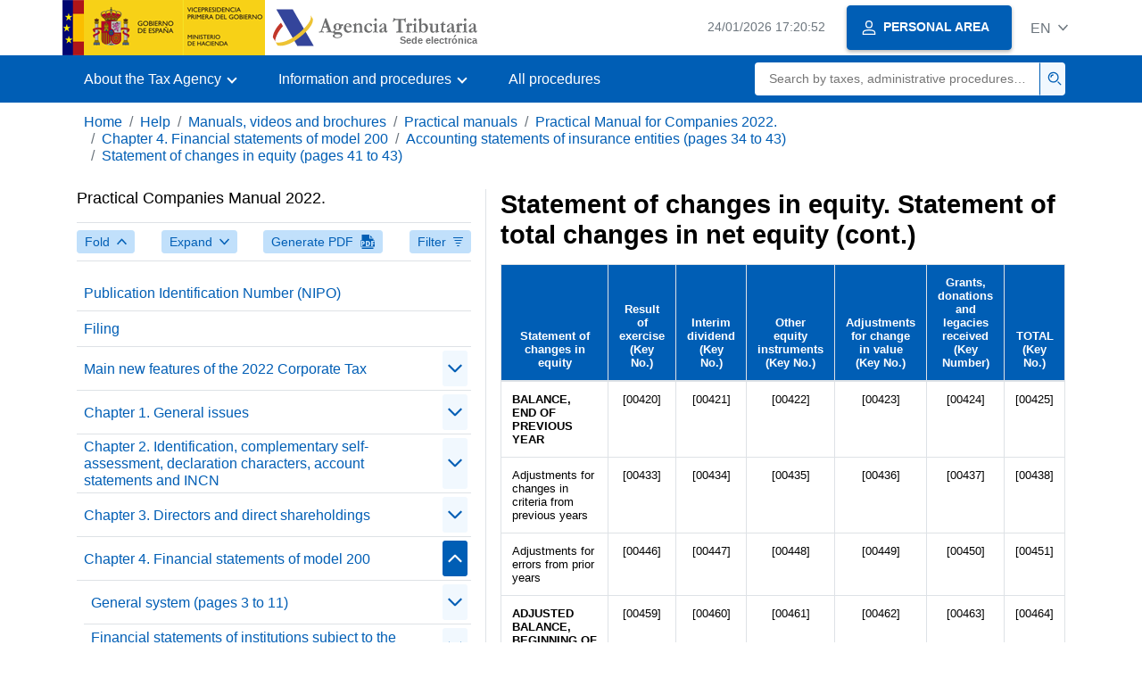

--- FILE ---
content_type: text/html;charset=UTF-8
request_url: https://sede.agenciatributaria.gob.es/Sede/en_gb/ayuda/manuales-videos-folletos/manuales-practicos/manual-sociedades-2022/capitulo-04-estados-contables-modelo-200/estados-contables-entidades-aseguradoras-paginas-43/estado-cambios-patrimonio-propio-paginas-43/estado-cambios-patrimonio-propio-total-neto.html
body_size: 3882
content:
<!DOCTYPE html>
<html lang="en">
<head>
<meta charset="utf-8">
    <meta name="site" content="Sede">
	<link href="/static_files/common/css/aeat.07.css" rel="stylesheet" type="text/css">
<meta title="AEATviewport" content="width=device-width, initial-scale=1.0" name="viewport">
<title>Tax Agency: Statement of changes in equity. Statement of total changes in net equity (cont.)</title><meta name="ObjectId" content="9c9a7f5f8ace1810VgnVCM100000dc381e0aRCRD"><meta name="keyword" content="Help, Manuals, Videos and Brochures, Practical Manuals">
 
    <meta name="detalle" content="manuales"> 
</head>
<body>
	<div id="body" class="s_Sede p_estandar t_manuales">
		<header id="AEAT_header" class="header_aeat d-print-none d-app-none">
    <!-- CABECERA -->
   	<!--googleoff: index-->
	<a class="focus-only" href="#acc-main">Skip to main content</a>
	<div class="header-sup_aeat w-100">
	  <div class="container">	  		
		<div class="row">
		<!-- CABECERA IZQUIERDA-->
	   	<div id="topIzquierda" class="pl-0"><nav class="header-contLogos_aeat"><a href="/Sede/en_gb/inicio.html" title="Homepage" class="header-logosPrincipales_aeat"><span class="logoGobierno Sede">Spanish Government Logo </span><span class="logoAEAT logoSite logoSede ml-2 overflow-hidden">Organization Logo </span></a></nav></div><!-- CABECERA IZQUIERDA FIN -->
</div>
	  </div>	
	</div>
	<!--googleon: index-->
	<!-- CABECERA FIN -->
    <!-- MENU -->
   	<!--googleoff: index--><div class="w-100 bg-primary p-1"><div class="container"><div class="row justify-content-between align-items-center"><button class="header-btnMovil_aeat text-white d-lg-none col-2 btn btn-link" type="button" id="menuPrincipal"><i class="aeat-ico fa-ico-menu ico-size-2 w-100" title="Open mobile menu" aria-hidden="true" role="presentation"></i><span class="sr-only">Mobile menu</span></button><nav id="aeat_menuPrincipal" class="navbar-dark navbar navbar-expand-lg p-0 col-12 col-xl-8 col-lg-9 d-none d-lg-flex" aria-label="Menú principal"><!--clase para movil: header-navMovil_aeat--><ul class="navbar-nav"><li class="nav-item"><a href="#" class="py-3 px-4 nav-link dropdown-toggle invisible" role="button"><span>Menu options will be loaded here when available</span></a></li></ul></nav></div></div></div><!--googleon: index-->
<!-- MENU FIN -->
</header><nav aria-label="Migas navegación" class="js-nav-principal d-print-none d-app-none">
	<ol class="breadcrumb container bg-transparent px-md-4 px-3">           
<li class="d-none d-md-block breadcrumb-item"><a data-aeat-id="b3552c121d27c610VgnVCM100000dc381e0aRCRD" href="/Sede/en_gb/inicio.html">Home</a></li><li class="d-none d-md-block breadcrumb-item"><a data-aeat-id="0f1ed8601c4bd610VgnVCM100000dc381e0aRCRD" href="/Sede/en_gb/ayuda.html">Help</a></li><li class="d-none d-md-block breadcrumb-item"><a data-aeat-id="9fd958b46ecfd610VgnVCM100000dc381e0aRCRD" href="/Sede/en_gb/ayuda/manuales-videos-folletos.html">Manuals, videos and brochures</a></li><li class="d-none d-md-block breadcrumb-item"><a data-aeat-id="6733e2521f8dd610VgnVCM100000dc381e0aRCRD" href="/Sede/en_gb/manuales-practicos.html">Practical manuals</a></li><li class="d-none d-md-block breadcrumb-item"><a data-aeat-id="9ea2f778e2ce1810VgnVCM100000dc381e0aRCRD" href="/Sede/en_gb/Ayuda/22Manual/200.shtml">Practical Manual for Companies 2022.</a></li><li class="d-none d-md-block breadcrumb-item"><a data-aeat-id="9b997f5f8ace1810VgnVCM100000dc381e0aRCRD" href="/Sede/en_gb/ayuda/manuales-videos-folletos/manuales-practicos/manual-sociedades-2022/capitulo-04-estados-contables-modelo-200.html">Chapter 4. Financial statements of model 200</a></li><li class="d-none d-md-block breadcrumb-item"><a data-aeat-id="114a7f5f8ace1810VgnVCM100000dc381e0aRCRD" href="/Sede/en_gb/ayuda/manuales-videos-folletos/manuales-practicos/manual-sociedades-2022/capitulo-04-estados-contables-modelo-200/estados-contables-entidades-aseguradoras-paginas-43.html">Accounting statements of insurance entities (pages 34 to 43)</a></li><li class="breadcrumb-item breadcrumb-item__volver"><a data-aeat-id="818a7f5f8ace1810VgnVCM100000dc381e0aRCRD" href="/Sede/en_gb/ayuda/manuales-videos-folletos/manuales-practicos/manual-sociedades-2022/capitulo-04-estados-contables-modelo-200/estados-contables-entidades-aseguradoras-paginas-43/estado-cambios-patrimonio-propio-paginas-43.html"><i class="aeat-ico fa-ico-chevron-left ico-size-mini mr-2 d-md-none" aria-hidden="true" role="presentation"></i>Statement of changes in equity (pages 41 to 43)</a></li>
</ol>
</nav><div class="container container-text js-container container-print">
			<div class="row">

				<button class="d-lg-none btn btn-sm btn-secondary cursor-pointer pb-1 position-fixed left-0 bottom-0 z-index-1 m-3 shadow-sm d-print-none" data-toggle="modal" data-target="#indice-modal">
					<i class="aeat-ico fa-ico-indice-sm ico-size-1 mr-2" aria-hidden="true" role="presentation"></i>
		        	Contents
		      	</button>
<a id="manual-initial-page" href="/Sede/en_gb/Ayuda/22Manual/200.shtml" class="d-none">Practical Manual for Companies 2022.</a>
<div class="d-lg-block col-12 col-lg-5 border-lg-right js-aeat-modal-lg d-print-none" id="indice-modal">
</div>
<main class="col-12 col-lg-7 my-3 my-lg-0 col-print-12 print-m-0 print-p-0" id="acc-main">
					<h1 id="js-nombre-canal" class="font-weight-bold mb-3">Statement of changes in equity. Statement of total changes in net equity (cont.)</h1><table class="letrita">
<thead>
<tr><th>Statement of changes in equity</th><th>Result of exercise <br>(Key No.)</th><th>Interim dividend <br>(Key No.)</th><th>Other equity instruments <br>(Key No.)</th><th>Adjustments for change in value <br>(Key No.)</th><th>Grants, donations and legacies received <br>(Key Number)</th><th>TOTAL <br>(Key No.)</th></tr>
</thead>
<tbody>
<tr>
<td><strong>BALANCE, END OF PREVIOUS YEAR</strong></td>
<td class=" texto_cen">[00420]</td>
<td class=" texto_cen">[00421]</td>
<td class=" texto_cen">[00422]</td>
<td class=" texto_cen">[00423]</td>
<td class=" texto_cen">[00424]</td>
<td class=" texto_cen">[00425]</td>
</tr>
<tr>
<td>Adjustments for changes in criteria from previous years</td>
<td class=" texto_cen">[00433]</td>
<td class=" texto_cen">[00434]</td>
<td class=" texto_cen">[00435]</td>
<td class=" texto_cen">[00436]</td>
<td class=" texto_cen">[00437]</td>
<td class=" texto_cen">[00438]</td>
</tr>
<tr>
<td>Adjustments for errors from prior years</td>
<td class=" texto_cen">[00446]</td>
<td class=" texto_cen">[00447]</td>
<td class=" texto_cen">[00448]</td>
<td class=" texto_cen">[00449]</td>
<td class=" texto_cen">[00450]</td>
<td class=" texto_cen">[00451]</td>
</tr>
<tr>
<td><strong>ADJUSTED BALANCE, BEGINNING OF YEAR</strong></td>
<td class=" texto_cen">[00459]</td>
<td class=" texto_cen">[00460]</td>
<td class=" texto_cen">[00461]</td>
<td class=" texto_cen">[00462]</td>
<td class=" texto_cen">[00463]</td>
<td class=" texto_cen">[00464]</td>
</tr>
<tr>
<td>Total recognized income and expenses</td>
<td class=" texto_cen">[00472]</td>
<td class=" texto_cen">[00473]</td>
<td class=" texto_cen">[00474]</td>
<td class=" texto_cen">[00475]</td>
<td class=" texto_cen">[00476]</td>
<td class=" texto_cen">[00477]</td>
</tr>
<tr>
<td>Operations with partners or mutualists</td>
<td class=" texto_cen">[00485]</td>
<td class=" texto_cen">[00486]</td>
<td class=" texto_cen">[00487]</td>
<td class=" texto_cen">[00488]</td>
<td class=" texto_cen">[00489]</td>
<td class=" texto_cen">[00490]</td>
</tr>
<tr>
<td>Capital increases or mutual fund</td>
<td class=" texto_cen">[00498]</td>
<td class=" texto_cen">[00499]</td>
<td class=" texto_cen">[00382]</td>
<td class=" texto_cen">[00501]</td>
<td class=" texto_cen">[00502]</td>
<td class=" texto_cen">[00503]</td>
</tr>
<tr>
<td>(-) Capital or mutual fund reductions</td>
<td class=" texto_cen">[00511]</td>
<td class=" texto_cen">[00512]</td>
<td class=" texto_cen">[00513]</td>
<td class=" texto_cen">[00514]</td>
<td class=" texto_cen">[00515]</td>
<td class=" texto_cen">[00516]</td>
</tr>
<tr>
<td>Conversion of financial liabilities into equity (conversion of liabilities, debt forgiveness)</td>
<td class=" texto_cen">[00524]</td>
<td class=" texto_cen">[00525]</td>
<td class=" texto_cen">[00526]</td>
<td class=" texto_cen">[00527]</td>
<td class=" texto_cen">[00528]</td>
<td class=" texto_cen">[00529]</td>
</tr>
<tr>
<td>(-) Distribution of dividends or active contributions</td>
<td class=" texto_cen">[00537]</td>
<td class=" texto_cen">[00538]</td>
<td class=" texto_cen">[00539]</td>
<td class=" texto_cen">[00540]</td>
<td class=" texto_cen">[00541]</td>
<td class=" texto_cen">[00542]</td>
</tr>
<tr>
<td>Operations with own shares or interests (net)</td>
<td class=" texto_cen">[00550]</td>
<td class=" texto_cen">[00551]</td>
<td class=" texto_cen">[00552]</td>
<td class=" texto_cen">[00553]</td>
<td class=" texto_cen">[00554]</td>
<td class=" texto_cen">[00555]</td>
</tr>
<tr>
<td>Increase (decrease) in equity resulting from a business combination</td>
<td class=" texto_cen">[00563]</td>
<td class=" texto_cen">[00564]</td>
<td class=" texto_cen">[00565]</td>
<td class=" texto_cen">[00566]</td>
<td class=" texto_cen">[00567]</td>
<td class=" texto_cen">[00568]</td>
</tr>
<tr>
<td>Other operations with partners or mutualists</td>
<td class=" texto_cen">[00576]</td>
<td class=" texto_cen">[00577]</td>
<td class=" texto_cen">[00578]</td>
<td class=" texto_cen">[00579]</td>
<td class=" texto_cen">[00580]</td>
<td class=" texto_cen">[00581]</td>
</tr>
<tr>
<td>Other changes in equity</td>
<td class=" texto_cen">[00589]</td>
<td class=" texto_cen">[00590]</td>
<td class=" texto_cen">[00591]</td>
<td class=" texto_cen">[00592]</td>
<td class=" texto_cen">[00593]</td>
<td class=" texto_cen">[00594]</td>
</tr>
<tr>
<td>Payments based on equity instruments</td>
<td class=" texto_cen">[00602]</td>
<td class=" texto_cen">[00603]</td>
<td class=" texto_cen">[00604]</td>
<td class=" texto_cen">[00605]</td>
<td class=" texto_cen">[00606]</td>
<td class=" texto_cen">[00607]</td>
</tr>
<tr>
<td>Transfers between equity items</td>
<td class=" texto_cen">[00615]</td>
<td class=" texto_cen">[00616]</td>
<td class=" texto_cen">[00617]</td>
<td class=" texto_cen">[00618]</td>
<td class=" texto_cen">[00619]</td>
<td class=" texto_cen">[00620]</td>
</tr>
<tr>
<td>Other variations</td>
<td class=" texto_cen">[00628]</td>
<td class=" texto_cen">[00629]</td>
<td class=" texto_cen">[00630]</td>
<td class=" texto_cen">[00631]</td>
<td class=" texto_cen">[00632]</td>
<td class=" texto_cen">[00633]</td>
</tr>
<tr>
<td><strong>BALANCE, END OF YEAR</strong></td>
<td class=" texto_cen">[00641]</td>
<td class=" texto_cen">[00642]</td>
<td class=" texto_cen">[00643]</td>
<td class=" texto_cen">[00644]</td>
<td class=" texto_cen">[00645]</td>
<td class=" texto_cen">[00646]</td>
</tr>
</tbody>
</table><!--MODAL IMPRESIÓN--><div class="modal fade js-no-imprimir" id="htmlToPdfModal" tabindex="-1" role="dialog" aria-labelledby="htmlToPdfModalTitle" aria-hidden="true"><div class="modal-dialog" role="document"><form class="modal-content"><div class="modal-header"><p class="modal-title d-flex align-items-center" id="htmlToPdfModalTitle"><i class="aeat-ico fa-ico-pdf ico-size-2 mr-2 text-primary" role="presentation" aria-hidden="true"></i>Generate PDF</p><button type="button" class="close cursor-pointer" data-dismiss="modal" aria-label="Close"><i class="aeat-ico fa-ico-cerrar-sm ico-size-2" role="presentation" aria-hidden="true"></i><span class="sr-only">Close</span></button></div><div class="modal-body"><p>Generating the PDF may take several minutes depending on the amount of information.</p><p>Select the information you want to include in the PDF:</p><ul id="type-pdf-selector" class="list-unstyled pl-3 js-aeat-group-switch"><li class="mb-2"><div class="custom-control custom-switch"><input type="radio" class="custom-control-input" id="pdf-Apartado" value="Apartado"><label class="custom-control-label" for="pdf-Apartado">Current page</label></div></li><li class="mb-2"><div class="custom-control custom-switch"><input type="radio" class="custom-control-input" id="pdf-SubApartados" value="SubApartados"><label class="custom-control-label" for="pdf-SubApartados">Current section and subheadings</label></div></li><li class="mb-2"><div class="custom-control custom-switch"><input type="radio" class="custom-control-input" id="pdf-Todo" value="Todo"><label class="custom-control-label" for="pdf-Todo">The whole document</label></div></li></ul><p>You can cancel the PDF generation at any time.</p></div><div class="modal-footer"><button type="button" class="btn btn-secondary" data-dismiss="modal">Cancel</button><button id="btn-continue-to-pdf" type="button" class="btn btn-primary" disabled>Continue</button></div></form></div></div><!-- FIN MODAL IMPRESIÓN --></main>
</div>
   		</div> 
  		<!--googleoff: index-->
  		<!-- 
<section>
	<div id="last-update" class="container pb-3">
		<p class="small text-center mb-0">
			Página actualizada: <time datetime="2023-07-26">26/julio/2023</time>
		</p>
	</div>
</section>
 -->
<footer class="bg-primary d-print-none d-app-none">
<noscript><div class="container py-3"><div class="row"><a class="text-white" href="https://sede.agenciatributaria.gob.es/Sede/en_gb/condiciones-uso-sede-electronica/accesibilidad/declaracion-accesibilidad.html">Accessibility</a></div></div></noscript><div id="js-pie-fecha-social" class="container pb-3"><div class="row"><div id="last-update" class="col mb-2"><p class="small text-center text-white mb-0">Updated webpage: <time datetime="2023-07-26">26/July/2023</time></p></div></div></div></footer><!--googleon: index--> 
	</div>
	<div class="d-none">
   <span class="js-responsive d-xs-block"></span>
   <span class="js-responsive d-sm-block"></span>
   <span class="js-responsive d-md-block"></span>
   <span class="js-responsive d-lg-block"></span>
   <span class="js-responsive d-xl-block"></span>
   <span class="js-responsive d-xxl-block"></span>
   <span class="js-responsive d-xxxl-block"></span>
 </div>
<link href="/static_files/common/css/aeat.07.print.css" rel="stylesheet" type="text/css">
<script type="text/javascript" src="/static_files/en_gb/common/script/aeat.07.js"></script>
</body>
</html>


--- FILE ---
content_type: text/html;charset=UTF-8
request_url: https://sede.agenciatributaria.gob.es/Sede/en_gb/Ayuda/22Manual/200.shtml
body_size: 51190
content:
<!DOCTYPE html>
<html lang="en">
<head>
	<meta charset="utf-8">
    <meta name="site" content="Sede">
	<link href="/static_files/common/css/aeat.07.css" rel="stylesheet" type="text/css">
<meta title="AEATviewport" content="width=device-width, initial-scale=1.0" name="viewport">
<title>Tax Agency: Practical Manual for Companies 2022.</title><meta name="ObjectId" content="9ea2f778e2ce1810VgnVCM100000dc381e0aRCRD"><meta name="keyword" content="Help, Manuals, Videos and Brochures, Practical Manuals">
<meta name="detalle" content="manuales"> 
</head>
<body>
	<div id="body" class="s_Sede p_estandar t_manuales">
		<header id="AEAT_header" class="header_aeat d-print-none d-app-none">
    <!-- CABECERA -->
   	<!--googleoff: index-->
	<a class="focus-only" href="#acc-main">Skip to main content</a>
	<div class="header-sup_aeat w-100">
	  <div class="container">	  		
		<div class="row">
		<!-- CABECERA IZQUIERDA-->
	   	<div id="topIzquierda" class="pl-0"><nav class="header-contLogos_aeat"><a href="/Sede/en_gb/inicio.html" title="Homepage" class="header-logosPrincipales_aeat"><span class="logoGobierno Sede">Spanish Government Logo </span><span class="logoAEAT logoSite logoSede ml-2 overflow-hidden">Organization Logo </span></a></nav></div><!-- CABECERA IZQUIERDA FIN -->
</div>
	  </div>	
	</div>
	<!--googleon: index-->
	<!-- CABECERA FIN -->
    <!-- MENU -->
   	<!--googleoff: index--><div class="w-100 bg-primary p-1"><div class="container"><div class="row justify-content-between align-items-center"><button class="header-btnMovil_aeat text-white d-lg-none col-2 btn btn-link" type="button" id="menuPrincipal"><i class="aeat-ico fa-ico-menu ico-size-2 w-100" title="Open mobile menu" aria-hidden="true" role="presentation"></i><span class="sr-only">Mobile menu</span></button><nav id="aeat_menuPrincipal" class="navbar-dark navbar navbar-expand-lg p-0 col-12 col-xl-8 col-lg-9 d-none d-lg-flex" aria-label="Menú principal"><!--clase para movil: header-navMovil_aeat--><ul class="navbar-nav"><li class="nav-item"><a href="#" class="py-3 px-4 nav-link dropdown-toggle invisible" role="button"><span>Menu</span></a></li></ul></nav></div></div></div><!--googleon: index-->
<!-- MENU FIN -->
</header><nav aria-label="Migas navegación" class="js-nav-principal d-print-none d-app-none">
	<ol class="breadcrumb container bg-transparent px-md-4 px-3">           
<li class="d-none d-md-block breadcrumb-item"><a data-aeat-id="b3552c121d27c610VgnVCM100000dc381e0aRCRD" href="/Sede/en_gb/inicio.html">Home</a></li><li class="d-none d-md-block breadcrumb-item"><a data-aeat-id="0f1ed8601c4bd610VgnVCM100000dc381e0aRCRD" href="/Sede/en_gb/ayuda.html">Help</a></li><li class="d-none d-md-block breadcrumb-item"><a data-aeat-id="9fd958b46ecfd610VgnVCM100000dc381e0aRCRD" href="/Sede/en_gb/ayuda/manuales-videos-folletos.html">Manuals, videos and brochures</a></li><li class="breadcrumb-item breadcrumb-item__volver"><a data-aeat-id="6733e2521f8dd610VgnVCM100000dc381e0aRCRD" href="/Sede/en_gb/manuales-practicos.html"><i class="aeat-ico fa-ico-chevron-left ico-size-mini mr-2 d-md-none" aria-hidden="true" role="presentation"></i>Practical manuals</a></li>
</ol>
</nav><div class="container container-text js-container container-print">
			<div class="row">

				<button class="d-lg-none btn btn-sm btn-secondary cursor-pointer pb-1 position-fixed left-0 bottom-0 z-index-1 m-3 shadow-sm d-print-none" data-toggle="modal" data-target="#indice-modal">
					<i class="aeat-ico fa-ico-indice-sm ico-size-1 mr-2" aria-hidden="true" role="presentation"></i>
		        	Contents
		      	</button>
<div class="d-lg-block col-12 col-lg-5 border-lg-right js-aeat-modal-lg d-print-none" id="indice-modal">
<aside class="w-100 row mx-0 mb-3"><div class="d-flex justify-content-between"><h2 class="h4 mb-3" data-aeat-id="9ea2f778e2ce1810VgnVCM100000dc381e0aRCRD"><span class="sr-only">Index of </span>Practical Companies Manual 2022.</h2><button type="button" class="close cursor-pointer d-lg-none ml-2 align-self-start" data-dismiss="modal" aria-label="Cerrar"><i class="aeat-ico fa-ico-cerrar-sm ico-size-2" aria-hidden="true" role="presentation"></i></button></div><div class="d-print-none border-top border-bottom py-2 d-flex w-100 justify-content-between"><button class="btn btn-light-primary text-primary btn-sm d-flex align-items-center cursor-pointer js-btn-plegar-todo" type="button" data-target=".multi-collapse" aria-expanded="false" aria-controls=""><span class="d-none d-xs-block">Fold</span><i class="aeat-ico fa-ico-chevron-up ico-size-mini ml-xs-2" role="presentation" aria-hidden="true"></i></button><button class="btn btn-light-primary btn-light-primary text-primary btn-sm d-flex align-items-center cursor-pointer js-btn-desplegar-todo" type="button" data-target=".multi-collapse" aria-expanded="false" aria-controls=""><span class="d-none d-xs-block">Expand</span><i class="aeat-ico fa-ico-chevron-down ico-size-mini ml-xs-2" role="presentation" aria-hidden="true"></i></button><button class="btn btn-light-primary text-primary btn-sm d-flex d-app-none align-items-center cursor-pointer js-btn-to-pdf" type="button"><span class="d-none d-xs-block">Generate PDF</span><i class="aeat-ico fa-ico-pdf ico-size-1 ml-xs-2 text-primary" role="presentation" aria-hidden="true"></i></button><button class="btn btn-light-primary text-primary btn-sm d-flex align-items-center cursor-pointer" type="button" data-toggle="collapse" href="#filtros" aria-expanded="false" aria-controls="filtros"><span class="d-none d-sm-block">Filter</span><i class="aeat-ico fa-ico-filtrar-sm ico-size-mini ml-sm-2" role="presentation" aria-hidden="true"></i></button></div><div class="mt-3 w-100 collapse" id="filtros"><label for="slc-filtro-manual">Filter by name</label><select class="js-aeat-select" id="slc-filtro-manual" data-placeholder="Filtrar por nombre"><option value="" selected></option><option value="c7827f5f8ace1810VgnVCM100000dc381e0aRCRD">Rebates for income derived from the sale of tangible assets produced in the Canary Islands</option><option value="ac46f778e2ce1810VgnVCM100000dc381e0aRCRD">Box 00066 Asset-holding entity</option><option value="d7ae8a92602f1810VgnVCM100000dc381e0aRCRD">Accelerated depreciation</option><option value="ca34f778e2ce1810VgnVCM100000dc381e0aRCRD">Dormant companies</option><option value="fefc7fd26c002810VgnVCM100000dc381e0aRCRD">Persons not obliged to make payments by instalments</option><option value="157b8a92602f1810VgnVCM100000dc381e0aRCRD">Taxpayer-specific documentation</option><option value="93a9d6483f6f1810VgnVCM100000dc381e0aRCRD">Deductions to encourage certain activities that apply in the Canary Islands</option><option value="02e07f5f8ace1810VgnVCM100000dc381e0aRCRD">Incompatibility</option><option value="0a67f778e2ce1810VgnVCM100000dc381e0aRCRD">Box 00073 Option of 0.7% of the full quota for social purposes</option><option value="18d5130183ae3810VgnVCM100000dc381e0aRCRD">Option to the regime</option><option value="818a7f5f8ace1810VgnVCM100000dc381e0aRCRD">Statement of changes in equity (pages 41 to 43)</option><option value="dda6f778e2ce1810VgnVCM100000dc381e0aRCRD">Box 00038 Entity dedicated to the leasing of housing</option><option value="aa117f5f8ace1810VgnVCM100000dc381e0aRCRD">Negative tax bases excluded from offsetting</option><option value="3fb37f5f8ace1810VgnVCM100000dc381e0aRCRD">Base, percentages and maximum amount of the deduction</option><option value="1fda7f5f8ace1810VgnVCM100000dc381e0aRCRD">Equivalences pages 49 and 50</option><option value="646dc9ed0bec5810VgnVCM100000dc381e0aRCRD">Filing</option><option value="d1317f5f8ace1810VgnVCM100000dc381e0aRCRD">Special assumptions</option><option value="0807f778e2ce1810VgnVCM100000dc381e0aRCRD">Box 00016 Option article 46.2 LIS</option><option value="da128a92602f1810VgnVCM100000dc381e0aRCRD">Exhaustion factor</option><option value="f7ca7f5f8ace1810VgnVCM100000dc381e0aRCRD">Equivalences page 46</option><option value="e36f25a3ff335810VgnVCM100000dc381e0aRCRD">Entities under income allocation regime: hybrid asymmetries (art. 15 bis.12 LIS)</option><option value="908ad6483f6f1810VgnVCM100000dc381e0aRCRD">Taxable base at special tax rate (page 14 of form 200)</option><option value="33e0d6483f6f1810VgnVCM100000dc381e0aRCRD">Filing of Corporation Tax returns in cases of joint taxation</option><option value="af1b5d449aa25810VgnVCM100000dc381e0aRCRD">Box 00056 Entity under income attribution regime with corporate income tax</option><option value="9e527f5f8ace1810VgnVCM100000dc381e0aRCRD">Specialities in the calculation of the tax rate</option><option value="87287f5f8ace1810VgnVCM100000dc381e0aRCRD">Minor entities dependent on a diocese, religious province or ecclesiastical entity integrated in the declaration, previously authorised</option><option value="80287f5f8ace1810VgnVCM100000dc381e0aRCRD">ISO country and territory code</option><option value="28907f5f8ace1810VgnVCM100000dc381e0aRCRD">Temporary negative adjustments originating in the financial year</option><option value="914e7f5f8ace1810VgnVCM100000dc381e0aRCRD">Tax debt on documented legal acts (Transfer Tax and Stamp Duty)</option><option value="34a57f5f8ace1810VgnVCM100000dc381e0aRCRD">Withholdings for items other than earnings from liquid capital or leasing of urban buildings attributed by entities with attribution of income</option><option value="45407f5f8ace1810VgnVCM100000dc381e0aRCRD">Acquisition of holdings in non-resident entities</option><option value="961e7fd26c002810VgnVCM100000dc381e0aRCRD">Filing the return.</option><option value="f0ac8a92602f1810VgnVCM100000dc381e0aRCRD">Information specialities (page 24 of form 200)</option><option value="e78d7f5f8ace1810VgnVCM100000dc381e0aRCRD">Impairment losses arising from possible insolvencies of debtors (art. 13.1 LIS) and provisions and expenses (articles 14.1 and 14.2 LIS) referred to in article 11.12 and DT 33.1 of the LIS</option><option value="693f8a92602f1810VgnVCM100000dc381e0aRCRD">Special tax regime of the company</option><option value="80d4f778e2ce1810VgnVCM100000dc381e0aRCRD">Confirmation and preview of the return</option><option value="ea6d7f5f8ace1810VgnVCM100000dc381e0aRCRD">Freedom to depreciate with job conservation</option><option value="def18a92602f1810VgnVCM100000dc381e0aRCRD">Increases (positive adjustments)</option><option value="aff5f778e2ce1810VgnVCM100000dc381e0aRCRD">Box 00019 Rest of cooperatives</option><option value="6ad57f5f8ace1810VgnVCM100000dc381e0aRCRD">Result of the self-assessment (boxes 01586 and 01587)</option><option value="c884f778e2ce1810VgnVCM100000dc381e0aRCRD">Payment of tax debt at collaborating entities</option><option value="fce57f5f8ace1810VgnVCM100000dc381e0aRCRD">Increase due to non-compliance with the requirements of the SOCIMI</option><option value="bf1d7fd26c002810VgnVCM100000dc381e0aRCRD">The method described in article 40.3 of the LIS. Minimum payment by instalments</option><option value="872b8a92602f1810VgnVCM100000dc381e0aRCRD">Persons obligated to submit the form</option><option value="31b18a92602f1810VgnVCM100000dc381e0aRCRD">Specialities applicable to cooperatives in paying tax</option><option value="c6b9d6483f6f1810VgnVCM100000dc381e0aRCRD">Deduction for investments in Spanish cinematographic productions</option><option value="ea5f7f5f8ace1810VgnVCM100000dc381e0aRCRD">From 29-09-2013 to 30-06-2016</option><option value="c0827f5f8ace1810VgnVCM100000dc381e0aRCRD">Deduction for providing local public services</option><option value="522b8a92602f1810VgnVCM100000dc381e0aRCRD">Country-by-country information (form 231)</option><option value="e1cd7f5f8ace1810VgnVCM100000dc381e0aRCRD">Impairment losses on debt securities</option><option value="f0ca7f5f8ace1810VgnVCM100000dc381e0aRCRD">Equivalences page 45</option><option value="48747f5f8ace1810VgnVCM100000dc381e0aRCRD">Deduction percentages</option><option value="3817eaad5c328810VgnVCM100000dc381e0aRCRD">Startups</option><option value="975d7fd26c002810VgnVCM100000dc381e0aRCRD">The fractional payment of the Corporate Tax for the year 2023 of the tax consolidation regime</option><option value="f7ac8a92602f1810VgnVCM100000dc381e0aRCRD">Specialities in Corporation Tax settlements</option><option value="0549d6483f6f1810VgnVCM100000dc381e0aRCRD">Anticipated investments</option><option value="46707f5f8ace1810VgnVCM100000dc381e0aRCRD">Completion of the table "Details of adjustments to the net gains and losses account (excluding adjustment for Corporation Tax) (pages 19 and 26 bis to sexies of form 200)”</option><option value="b02b2a42cb696810VgnVCM100000dc381e0aRCRD">Box 00083 Startup company</option><option value="73b37f5f8ace1810VgnVCM100000dc381e0aRCRD">Deduction for investments in live performances of performing arts and music (art. 36.3 LIS)</option><option value="50b8ce575a327810VgnVCM100000dc381e0aRCRD">News about the 2022 Societies campaign</option><option value="e054f778e2ce1810VgnVCM100000dc381e0aRCRD">Entities partially exempt from article 9.3 of the LIS</option><option value="e36d7f5f8ace1810VgnVCM100000dc381e0aRCRD">Other freedom to depreciate cases</option><option value="8de4f778e2ce1810VgnVCM100000dc381e0aRCRD">Documents to be submitted along with the tax return</option><option value="e6bc7f5f8ace1810VgnVCM100000dc381e0aRCRD">Result of the net gains and losses account before Corporation Tax (box 00501)</option><option value="f5c01ac0f1eb4810VgnVCM100000dc381e0aRCRD">Update of the Economic Agreement between the State and the Foral Community of Navarra</option><option value="cb2e7fd26c002810VgnVCM100000dc381e0aRCRD">Income apportionment organisations constituted abroad present in Spanish territory</option><option value="2bed7f5f8ace1810VgnVCM100000dc381e0aRCRD">Non-deductible expenses due to being considered payment from shareholders’ equity</option><option value="17ac7f5f8ace1810VgnVCM100000dc381e0aRCRD">Methods of calculation</option><option value="e9ff7f5f8ace1810VgnVCM100000dc381e0aRCRD">Small businesses</option><option value="161a7f5f8ace1810VgnVCM100000dc381e0aRCRD">Equivalences page 31</option><option value="acd47f5f8ace1810VgnVCM100000dc381e0aRCRD">Deduction base</option><option value="db428a92602f1810VgnVCM100000dc381e0aRCRD">Cooperative income corresponding to reversal of impairment (at tax payable level) (Transitional provision 16.8 of the LIS)</option><option value="9d1e7fd26c002810VgnVCM100000dc381e0aRCRD">Other obligations of permanent establishments</option><option value="0c49d6483f6f1810VgnVCM100000dc381e0aRCRD">Incompatibilities</option><option value="9afc7fd26c002810VgnVCM100000dc381e0aRCRD">Payment of Corporation Tax by instalments</option><option value="a37e7f5f8ace1810VgnVCM100000dc381e0aRCRD">Adjustments from limiting the deductibility of financial expenditure</option><option value="7cc07f5f8ace1810VgnVCM100000dc381e0aRCRD">Requirements</option><option value="8e2b8a92602f1810VgnVCM100000dc381e0aRCRD">Prior notice</option><option value="d3128a92602f1810VgnVCM100000dc381e0aRCRD">Canary Islands investment reserve (Law 19/1994)</option><option value="acdf8a92602f1810VgnVCM100000dc381e0aRCRD">Adjustments arising from the application of the special system (page 13 of form 200)</option><option value="03e7f778e2ce1810VgnVCM100000dc381e0aRCRD">Complementary self-assessment</option><option value="ce827f5f8ace1810VgnVCM100000dc381e0aRCRD">Rebates applicable to Cooperative Societies</option><option value="0367f778e2ce1810VgnVCM100000dc381e0aRCRD">Box 00072 Termination of entity</option><option value="749f7f5f8ace1810VgnVCM100000dc381e0aRCRD">Transitional scheme (20th transitional provision LIS)</option><option value="9c4d7fd26c002810VgnVCM100000dc381e0aRCRD">B.2) Specific cases (organisations with more than one percentage)</option><option value="f3f57f5f8ace1810VgnVCM100000dc381e0aRCRD">Late payment penalty</option><option value="84f4f778e2ce1810VgnVCM100000dc381e0aRCRD">Documents to be submitted before the tax return</option><option value="deae8a92602f1810VgnVCM100000dc381e0aRCRD">Impairment losses on loans to cover possible bad debts</option><option value="ce0d7fd26c002810VgnVCM100000dc381e0aRCRD">The fractional payment of the Corporate Tax for the year 2023</option><option value="0f07f778e2ce1810VgnVCM100000dc381e0aRCRD">Box 00026 Dormant entity</option><option value="afb47f5f8ace1810VgnVCM100000dc381e0aRCRD">Common rules on deductions to encourage certain activities</option><option value="a1f5f778e2ce1810VgnVCM100000dc381e0aRCRD">Box 00017 Protected cooperative</option><option value="a474f778e2ce1810VgnVCM100000dc381e0aRCRD">The Corporate Tax declaration: general questions</option><option value="9ca27f5f8ace1810VgnVCM100000dc381e0aRCRD">Deductions for double taxation on tax liability</option><option value="371f8a92602f1810VgnVCM100000dc381e0aRCRD">Special tax system of partners</option><option value="27de7f5f8ace1810VgnVCM100000dc381e0aRCRD">Change of residence to Member States of the European Union or EEA (art. 19.1 LIS)</option><option value="20637f5f8ace1810VgnVCM100000dc381e0aRCRD">Deductions for investments in new tangible fixed assets (DT 24.1 LIS)</option><option value="4d557f5f8ace1810VgnVCM100000dc381e0aRCRD">Practical example of deductions</option><option value="da217f5f8ace1810VgnVCM100000dc381e0aRCRD">Filling in form 200</option><option value="fd85f778e2ce1810VgnVCM100000dc381e0aRCRD">Chapter 2. Identification, complementary self-assessment, declaration characters, account statements and INCN</option><option value="be0e7f5f8ace1810VgnVCM100000dc381e0aRCRD">Expenditure on activities contrary to the legal system</option><option value="43357f5f8ace1810VgnVCM100000dc381e0aRCRD">Specific deductions of the entities subject to foral regulations</option><option value="759e8a92602f1810VgnVCM100000dc381e0aRCRD">Scope</option><option value="9c8c8a92602f1810VgnVCM100000dc381e0aRCRD">Attribution criteria</option><option value="28fc8a92602f1810VgnVCM100000dc381e0aRCRD">International tax transparency</option><option value="c6c27f5f8ace1810VgnVCM100000dc381e0aRCRD">Deductions for international double taxation of previous periods applied in the financial year (articles 31 and 32 RDLeg. 4/2004)</option><option value="379c7f5f8ace1810VgnVCM100000dc381e0aRCRD">Subject</option><option value="7b707f5f8ace1810VgnVCM100000dc381e0aRCRD">Positive permanent adjustments</option><option value="8e267f5f8ace1810VgnVCM100000dc381e0aRCRD">Regularization of conversion of deferred tax assets through complementary self-assessment</option><option value="d05c8a92602f1810VgnVCM100000dc381e0aRCRD">Chapter 9. Special tax systems (I)</option><option value="be8149d727727810VgnVCM100000dc381e0aRCRD">Minimum taxation of cooperatives (page 14 of model 200)</option><option value="3ae0d6483f6f1810VgnVCM100000dc381e0aRCRD">Joint taxation regime with the Basque Country and Navarra</option><option value="9d9ad6483f6f1810VgnVCM100000dc381e0aRCRD">Rebates on the full amount of the tax liability</option><option value="6d5f8a92602f1810VgnVCM100000dc381e0aRCRD">System for shipping companies according to tonnage</option><option value="aa9b1ac0f1eb4810VgnVCM100000dc381e0aRCRD">Tax regime applicable to the “UEFA Europa League 2022” event</option><option value="522f7f5f8ace1810VgnVCM100000dc381e0aRCRD">Exemption of foreign income</option><option value="5a4f7f5f8ace1810VgnVCM100000dc381e0aRCRD">Reduction of income from certain intangible assets</option><option value="e35f7f5f8ace1810VgnVCM100000dc381e0aRCRD">Before 29-09-2013</option><option value="edf81ac0f1eb4810VgnVCM100000dc381e0aRCRD">New assumption of Hybrid Asymmetry</option><option value="65d5f778e2ce1810VgnVCM100000dc381e0aRCRD">Box 00005 Communities holding the title of communal woodlands</option><option value="dddf7f5f8ace1810VgnVCM100000dc381e0aRCRD">Venture capital companies, venture capital funds and regional industrial development companies</option><option value="bcef8a92602f1810VgnVCM100000dc381e0aRCRD">Calculation of the taxable base (page 13 of form 200)</option><option value="d6df7f5f8ace1810VgnVCM100000dc381e0aRCRD">Negative tax bases generated within the tax group by the transferred entity, which have been offset</option><option value="6ec5f778e2ce1810VgnVCM100000dc381e0aRCRD">Box 00004 Real estate investment company or real estate investment fund</option><option value="c1c18a92602f1810VgnVCM100000dc381e0aRCRD">Eligible income</option><option value="044d1ac0f1eb4810VgnVCM100000dc381e0aRCRD">Entities dedicated to housing rental</option><option value="56918a92602f1810VgnVCM100000dc381e0aRCRD">Chapter 11. Tax system for cooperatives</option><option value="ffb7ff1a89127810VgnVCM100000dc381e0aRCRD">Publication Identification Number (NIPO)</option><option value="d0ae8a92602f1810VgnVCM100000dc381e0aRCRD">Freedom to depreciate</option><option value="29a4f778e2ce1810VgnVCM100000dc381e0aRCRD">Who can submit electronically?</option><option value="d4b6f778e2ce1810VgnVCM100000dc381e0aRCRD">Box 00046 Entity under the income apportionment system incorporated abroad with presence on Spanish territory</option><option value="06ee8a92602f1810VgnVCM100000dc381e0aRCRD">Determination of the taxable base after the levelling reserve (pages 13 and 14 of form 200)</option><option value="389f8a92602f1810VgnVCM100000dc381e0aRCRD">Implementation of the scheme</option><option value="d1228a92602f1810VgnVCM100000dc381e0aRCRD">Taxable base</option><option value="975a5a95bf127810VgnVCM100000dc381e0aRCRD">Annex I. Form 200 for corporate income tax and IRNR declaration</option><option value="40bf8a92602f1810VgnVCM100000dc381e0aRCRD">Formal obligations</option><option value="978ad6483f6f1810VgnVCM100000dc381e0aRCRD">Speciality in the calculation of the total tax liability (page 14 of form 200)</option><option value="a8f5f778e2ce1810VgnVCM100000dc381e0aRCRD">Box 00018 Specially protected cooperative</option><option value="659c8a92602f1810VgnVCM100000dc381e0aRCRD">Completing Form 200</option><option value="cfb27f5f8ace1810VgnVCM100000dc381e0aRCRD">Deduction for internal double taxation generated and applied in the financial year (DT 23.1 LIS)</option><option value="fb047f5f8ace1810VgnVCM100000dc381e0aRCRD">Scope</option><option value="e075130183ae3810VgnVCM100000dc381e0aRCRD">Scope</option><option value="87267f5f8ace1810VgnVCM100000dc381e0aRCRD">Completion of the table “Conversion of deferred tax assets into credit payable to the Tax Administration”</option><option value="4c407f5f8ace1810VgnVCM100000dc381e0aRCRD">Reinvestment of excess profits</option><option value="94727f5f8ace1810VgnVCM100000dc381e0aRCRD">Rebates on the full amount of the tax liability</option><option value="969ad6483f6f1810VgnVCM100000dc381e0aRCRD">Specialties in calculating the tax base</option><option value="fb74f778e2ce1810VgnVCM100000dc381e0aRCRD">Refunds derived from Corporation Tax legislation</option><option value="f1067f5f8ace1810VgnVCM100000dc381e0aRCRD">Payment of deductions for foreign film productions</option><option value="c019d6483f6f1810VgnVCM100000dc381e0aRCRD">Chapter 12. Canary Islands tax system</option><option value="0237f778e2ce1810VgnVCM100000dc381e0aRCRD">Box 00045 Advance investment-reserve investments in the Canary Islands (article 27.11 Law 19/1994)</option><option value="9f0e7fd26c002810VgnVCM100000dc381e0aRCRD">Tax period and accrued amount</option><option value="dec7f778e2ce1810VgnVCM100000dc381e0aRCRD">Communication of the net amount of the turnover</option><option value="8e287f5f8ace1810VgnVCM100000dc381e0aRCRD">Notes common to paragraphs A and B on page 2</option><option value="592f7f5f8ace1810VgnVCM100000dc381e0aRCRD">Exemption of income derived from the transfer of certain properties</option><option value="36957f5f8ace1810VgnVCM100000dc381e0aRCRD">Withholdings on earnings from liquid capital attributed by entities in the attribution of income</option><option value="2ddd7f5f8ace1810VgnVCM100000dc381e0aRCRD">Public subsidies included in profit and loss for the year, not integrated in the taxable base</option><option value="3d957f5f8ace1810VgnVCM100000dc381e0aRCRD">Withholdings on leasing of urban buildings attributed by entities in the attribution of income</option><option value="3704f778e2ce1810VgnVCM100000dc381e0aRCRD">Who is required to file the Corporation Tax return?</option><option value="0937f778e2ce1810VgnVCM100000dc381e0aRCRD">Box 00063 Reduced tax rate for start-ups (DT 22 LIS)</option><option value="7c9e8a92602f1810VgnVCM100000dc381e0aRCRD">Tax incentives</option><option value="3b8e8a92602f1810VgnVCM100000dc381e0aRCRD">Chapter 10. Special tax systems (II)</option><option value="a6a97f5f8ace1810VgnVCM100000dc381e0aRCRD">Balance (pages 3 to 6)</option><option value="0b7d7f5f8ace1810VgnVCM100000dc381e0aRCRD">Impairment losses on assets</option><option value="4c257f5f8ace1810VgnVCM100000dc381e0aRCRD">Deduction for investments in the Canary Islands</option><option value="38b37f5f8ace1810VgnVCM100000dc381e0aRCRD">Scope of application and requirements</option><option value="0107f778e2ce1810VgnVCM100000dc381e0aRCRD">Box 00082 Ultimate parent company multinational group</option><option value="28ae7f5f8ace1810VgnVCM100000dc381e0aRCRD">Operations to increase capital or own funds by credit compensation</option><option value="80267f5f8ace1810VgnVCM100000dc381e0aRCRD">Compensation for converting deferred tax assets into credit payable to the Tax Agency</option><option value="faf57f5f8ace1810VgnVCM100000dc381e0aRCRD">Payment of R&amp;D&amp;i deductions due to insufficient quota</option><option value="e48b8a92602f1810VgnVCM100000dc381e0aRCRD">Summary table</option><option value="d2528a92602f1810VgnVCM100000dc381e0aRCRD">Compensation of dues for cooperative losses</option><option value="1f0a7f5f8ace1810VgnVCM100000dc381e0aRCRD">Equivalences page 30</option><option value="bacd7f5f8ace1810VgnVCM100000dc381e0aRCRD">Supplies and other expenses</option><option value="9e1e7f5f8ace1810VgnVCM100000dc381e0aRCRD">Operations carried out with non-cooperative jurisdictions</option><option value="60c5f778e2ce1810VgnVCM100000dc381e0aRCRD">Box 00080 Unions, federations and confederations of cooperatives</option><option value="a8b47f5f8ace1810VgnVCM100000dc381e0aRCRD">Summary table</option><option value="206c8a92602f1810VgnVCM100000dc381e0aRCRD">Scope</option><option value="c1b27f5f8ace1810VgnVCM100000dc381e0aRCRD">Deduction for internal double taxation of previous periods applied in the financial year (article 30 RDLeg. 4/2004)</option><option value="f3137f5f8ace1810VgnVCM100000dc381e0aRCRD">Calculation</option><option value="0e39d6483f6f1810VgnVCM100000dc381e0aRCRD">Requirements</option><option value="3ad7f778e2ce1810VgnVCM100000dc381e0aRCRD">Net revenues in the twelve months preceding the start of the tax period</option><option value="46557f5f8ace1810VgnVCM100000dc381e0aRCRD">Deduction for reversal of temporary measures (DT 37.2 LIS)</option><option value="0b27f778e2ce1810VgnVCM100000dc381e0aRCRD">Box 00043 Obligation to provide information DT 5 RIS</option><option value="ad06f778e2ce1810VgnVCM100000dc381e0aRCRD">Box 00023 Large enterprise</option><option value="9d627f5f8ace1810VgnVCM100000dc381e0aRCRD">Calculation</option><option value="bc547f5f8ace1810VgnVCM100000dc381e0aRCRD">Deduction percentages</option><option value="ab4a7f5f8ace1810VgnVCM100000dc381e0aRCRD">Assets</option><option value="853b8a92602f1810VgnVCM100000dc381e0aRCRD">Information to be provided</option><option value="668f7f5f8ace1810VgnVCM100000dc381e0aRCRD">Income excluded from reduction</option><option value="903f8a92602f1810VgnVCM100000dc381e0aRCRD">Calculation of the total due (page 14 of form 200)</option><option value="b8737f5f8ace1810VgnVCM100000dc381e0aRCRD">Deductions to encourage certain activities generated in previous tax periods</option><option value="80af8a92602f1810VgnVCM100000dc381e0aRCRD">Waiver and non-compliance with the scheme</option><option value="ac7f8a92602f1810VgnVCM100000dc381e0aRCRD">Non-application of the special system</option><option value="203e7fd26c002810VgnVCM100000dc381e0aRCRD">Concept and taxation</option><option value="464a7f5f8ace1810VgnVCM100000dc381e0aRCRD">Balance (pages 34 to 37)</option><option value="5afd7fd26c002810VgnVCM100000dc381e0aRCRD">Income attributable to permanent establishments</option><option value="86427f5f8ace1810VgnVCM100000dc381e0aRCRD">Tax due (box 00562)</option><option value="0747f778e2ce1810VgnVCM100000dc381e0aRCRD">Box 00070 Offsetting negative tax bases for start-ups (Article 26.3 LIS)</option><option value="08d97f5f8ace1810VgnVCM100000dc381e0aRCRD">Statement of changes in net equity. Statement of total changes in net equity (cont.)</option><option value="119e8a92602f1810VgnVCM100000dc381e0aRCRD">Special system for Small-Sized Enterprises</option><option value="f6ce7f5f8ace1810VgnVCM100000dc381e0aRCRD">Linked operations</option><option value="731d7f5f8ace1810VgnVCM100000dc381e0aRCRD">Income derived from waivers and forbearance operations resulting from insolvency proceedings</option><option value="54737f5f8ace1810VgnVCM100000dc381e0aRCRD">Deductions to encourage certain activities subject to the limit of art. 39.1 of the LIS</option><option value="74c97f5f8ace1810VgnVCM100000dc381e0aRCRD">Statement of changes in net equity (pages 9 to 11)</option><option value="d9528a92602f1810VgnVCM100000dc381e0aRCRD">Levelling reserve converted into tax payable</option><option value="7719d6483f6f1810VgnVCM100000dc381e0aRCRD">Canary Islands Investment Reserve</option><option value="c5927f5f8ace1810VgnVCM100000dc381e0aRCRD">Rebates applicable to housing rental companies</option><option value="23257f5f8ace1810VgnVCM100000dc381e0aRCRD">Filling in form 200</option><option value="6c69d6483f6f1810VgnVCM100000dc381e0aRCRD">Off-balance-sheet adjustments (page 13 of Form 200)</option><option value="fd1b8a92602f1810VgnVCM100000dc381e0aRCRD">Obligations with respect to the provision of information</option><option value="881d8a92602f1810VgnVCM100000dc381e0aRCRD">Deductions from the full fee</option><option value="ea067f5f8ace1810VgnVCM100000dc381e0aRCRD">Conversion of deferred tax assets into credit payable before the Tax Administration (art. 130 LIS)</option><option value="fc14f778e2ce1810VgnVCM100000dc381e0aRCRD">Requirements</option><option value="27b07f5f8ace1810VgnVCM100000dc381e0aRCRD">Capitalisation reserve</option><option value="c8a9d6483f6f1810VgnVCM100000dc381e0aRCRD">Deduction for research and development activities</option><option value="d196f778e2ce1810VgnVCM100000dc381e0aRCRD">Box 00035 Application of the special regime for mergers, spin-offs, contributions of assets and exchanges of securities (Chapter VII, Heading VII LIS)</option><option value="af947f5f8ace1810VgnVCM100000dc381e0aRCRD">Scope</option><option value="95b18a92602f1810VgnVCM100000dc381e0aRCRD">Declaration characters (page 1 of Form 200)</option><option value="aae5f778e2ce1810VgnVCM100000dc381e0aRCRD">Box 00014 European economic interest grouping</option><option value="1d9d7f5f8ace1810VgnVCM100000dc381e0aRCRD">Limits on inclusion in the taxable base of non-deductible expenses for tax purposes at the time they are recorded in the accounts</option><option value="f6f27f5f8ace1810VgnVCM100000dc381e0aRCRD">International tax transparency</option><option value="ca8e7f5f8ace1810VgnVCM100000dc381e0aRCRD">Hybrid asymmetries (art. 15 bis LIS, except art. 15 bis.12 LIS)</option><option value="bfca7f5f8ace1810VgnVCM100000dc381e0aRCRD">Equivalences pages 47 and 48</option><option value="a0f07f5f8ace1810VgnVCM100000dc381e0aRCRD">Non-compliance with requirements</option><option value="9cb18a92602f1810VgnVCM100000dc381e0aRCRD">Calculation of the taxable base (page 22 of form 200)</option><option value="d5728a92602f1810VgnVCM100000dc381e0aRCRD">Intercompany internal double taxation deduction</option><option value="1bad7f5f8ace1810VgnVCM100000dc381e0aRCRD">Practical examples</option><option value="9ebf8a92602f1810VgnVCM100000dc381e0aRCRD">Declaration characters (page 1 of Form 200)</option><option value="b0517f5f8ace1810VgnVCM100000dc381e0aRCRD">Levelling reserve</option><option value="d5be8a92602f1810VgnVCM100000dc381e0aRCRD">Levelling reserve</option><option value="9e89d6483f6f1810VgnVCM100000dc381e0aRCRD">Special cases</option><option value="600e7f5f8ace1810VgnVCM100000dc381e0aRCRD">Gaming losses</option><option value="503f7f5f8ace1810VgnVCM100000dc381e0aRCRD">Income from the transfer of fixed assets obtained by Port Authorities</option><option value="85387f5f8ace1810VgnVCM100000dc381e0aRCRD">Detailed information on EP or UTE operating abroad and by participation in a collaboration form similar to UTE</option><option value="25f7ff32a13e5810VgnVCM100000dc381e0aRCRD">Scope</option><option value="d1a5f778e2ce1810VgnVCM100000dc381e0aRCRD">Exercise and type of exercise</option><option value="0177f778e2ce1810VgnVCM100000dc381e0aRCRD">Box 00037 Fractionation option art. 19.1 LIS</option><option value="110a7f5f8ace1810VgnVCM100000dc381e0aRCRD">Equivalences page 28</option><option value="560f7f5f8ace1810VgnVCM100000dc381e0aRCRD">Exemption of dividends or holdings in the profits of resident and non-resident entities in Spanish territory</option><option value="70017f5f8ace1810VgnVCM100000dc381e0aRCRD">Offsetting negative tax bases from previous periods</option><option value="7330511027ee6810VgnVCM100000dc381e0aRCRD">Filling in form 200</option><option value="b4fc7fd26c002810VgnVCM100000dc381e0aRCRD">Chapter 14. The fractional payment of the Corporate Tax corresponding to the year 2023</option><option value="30aa128c58307810VgnVCM100000dc381e0aRCRD">SICAV partners under special dissolution and liquidation regime </option><option value="e9f97f5f8ace1810VgnVCM100000dc381e0aRCRD">Equivalences pages 27 and 27 bis</option><option value="c99c8a92602f1810VgnVCM100000dc381e0aRCRD">Declaration characters (page 1 of Form 200)</option><option value="5cac8a92602f1810VgnVCM100000dc381e0aRCRD">Adjustments arising from the application of the special system (page 13 of form 200)</option><option value="cf7d7f5f8ace1810VgnVCM100000dc381e0aRCRD">Impairment losses arising from possible insolvency of debtors (art. 13.1 LIS) not affected by article 11.12 or TD 33.1 of the LIS</option><option value="23807f5f8ace1810VgnVCM100000dc381e0aRCRD">Negative permanent adjustments</option><option value="d766f778e2ce1810VgnVCM100000dc381e0aRCRD">Box 00015 ZEC Entity without tax consolidation</option><option value="c2d9d6483f6f1810VgnVCM100000dc381e0aRCRD">Deduction for job creation for disabled workers</option><option value="e504130183ae3810VgnVCM100000dc381e0aRCRD">Entities dedicated to housing rental</option><option value="2a807f5f8ace1810VgnVCM100000dc381e0aRCRD">Temporary positive adjustments originating in the financial year</option><option value="e8af7f5f8ace1810VgnVCM100000dc381e0aRCRD">Foreign tax paid by the taxpayer, non-deductible due to affecting income with deductions for double taxation</option><option value="a226f778e2ce1810VgnVCM100000dc381e0aRCRD">Box 00031 Venture capital enterprises</option><option value="de3d7f5f8ace1810VgnVCM100000dc381e0aRCRD">Depreciation of intangible fixed assets</option><option value="2f8a7f5f8ace1810VgnVCM100000dc381e0aRCRD">Statement of changes in equity. Total statement of changes in net worth</option><option value="2e0a8a92602f1810VgnVCM100000dc381e0aRCRD">Taxation of branches in the Canary Islands Special Zone of entities taxed under the consolidated tax system</option><option value="79107f5f8ace1810VgnVCM100000dc381e0aRCRD">Tax system for partially-exempt organisations</option><option value="41937f5f8ace1810VgnVCM100000dc381e0aRCRD">Deduction for investments in Spanish film productions (art. 36.1 LIS)</option><option value="68a18a92602f1810VgnVCM100000dc381e0aRCRD">Loss of tax-sheltered cooperative status</option><option value="efbbb4bafd6b6810VgnVCM100000dc381e0aRCRD">Payment of deductions for foreign film productions in the Canary Islands</option><option value="536a7f5f8ace1810VgnVCM100000dc381e0aRCRD">Equity</option><option value="be5efa4dc7e66810VgnVCM100000dc381e0aRCRD">Box 00069 Special regime for ships and shipping companies in the Canary Islands</option><option value="293d8a92602f1810VgnVCM100000dc381e0aRCRD">Specialities in the settlement of Corporation Tax (pages 13 and 14 of form 200)</option><option value="c9947f5f8ace1810VgnVCM100000dc381e0aRCRD">Deductions relating to events of exceptional public interest (art. 27.3 first Law 49/2002)</option><option value="55ee7f5f8ace1810VgnVCM100000dc381e0aRCRD">Operations of art. 19 other than change of residence to Member States of the European Union or EEA</option><option value="71a97f5f8ace1810VgnVCM100000dc381e0aRCRD">General system (pages 3 to 11)</option><option value="a546f778e2ce1810VgnVCM100000dc381e0aRCRD">Box 00060 Securitisation funds or assets</option><option value="1c7b8a92602f1810VgnVCM100000dc381e0aRCRD">Transactions excluded from the specific documentation requirement</option><option value="f31d7fd26c002810VgnVCM100000dc381e0aRCRD">Methods of payment by instalments</option><option value="2ff4f778e2ce1810VgnVCM100000dc381e0aRCRD">General Corporation Tax settlement scheme under the direct assessment method</option><option value="fa137f5f8ace1810VgnVCM100000dc381e0aRCRD">Deduction for reinvestment of extraordinary profits (DT 24ª.7 LIS and art. 42 RDLeg. 4/2004)</option><option value="59437f5f8ace1810VgnVCM100000dc381e0aRCRD">Deduction percentages</option><option value="380f8a92602f1810VgnVCM100000dc381e0aRCRD">Calculation of the total tax liability (page 14 of form 200)</option><option value="0427f778e2ce1810VgnVCM100000dc381e0aRCRD">Box 00039 Entity forming part of a group of companies (article 42 of the Commercial Code)</option><option value="7dfd614bcfdb4810VgnVCM100000dc381e0aRCRD">Minimum taxation</option><option value="9f037f5f8ace1810VgnVCM100000dc381e0aRCRD">Net share (box 00592)</option><option value="d45ad6483f6f1810VgnVCM100000dc381e0aRCRD">Companies of the Canary Islands Special Zone (ZEC)</option><option value="a987f778e2ce1810VgnVCM100000dc381e0aRCRD">Account statements (boxes 00050 to 00055, 00061 and 00068)</option><option value="6569d6483f6f1810VgnVCM100000dc381e0aRCRD">Declaration characters (page 1 of Form 200)</option><option value="f0247f5f8ace1810VgnVCM100000dc381e0aRCRD">Amount of deduction</option><option value="70207f5f8ace1810VgnVCM100000dc381e0aRCRD">Tax system for communities holding the title of communal woodlands</option><option value="0ac57f5f8ace1810VgnVCM100000dc381e0aRCRD">Calculation</option><option value="cfa9d6483f6f1810VgnVCM100000dc381e0aRCRD">Deduction for activities related to technological innovation</option><option value="0589d6483f6f1810VgnVCM100000dc381e0aRCRD">Deduction for investments in the Canary Islands</option><option value="021ad6483f6f1810VgnVCM100000dc381e0aRCRD">Practical example</option><option value="da1ad6483f6f1810VgnVCM100000dc381e0aRCRD">Deduction for acquisition of used fixed assets</option><option value="a3e47f5f8ace1810VgnVCM100000dc381e0aRCRD">Filling in form 200</option><option value="53fd7fd26c002810VgnVCM100000dc381e0aRCRD">Definition of permanent establishment</option><option value="0e47f778e2ce1810VgnVCM100000dc381e0aRCRD">Box 00059 Options arts. 39.2 and 39.3 LIS</option><option value="16ea7f5f8ace1810VgnVCM100000dc381e0aRCRD">Equivalences page 51</option><option value="6c6a7f5f8ace1810VgnVCM100000dc381e0aRCRD">Net gains and losses account (pages 38 to 40)</option><option value="3ba57f5f8ace1810VgnVCM100000dc381e0aRCRD">Tax withheld and account deposits of shares of Unit Trust Institution</option><option value="2f907f5f8ace1810VgnVCM100000dc381e0aRCRD">Temporary positive adjustments originating in previous financial years</option><option value="de66f778e2ce1810VgnVCM100000dc381e0aRCRD">Box 00079 ZEC entity in tax consolidation</option><option value="ac937f5f8ace1810VgnVCM100000dc381e0aRCRD">Base, percentages and maximum amount of the deduction</option><option value="cd3f8a92602f1810VgnVCM100000dc381e0aRCRD">Option</option><option value="a097f778e2ce1810VgnVCM100000dc381e0aRCRD">Salaried staff (boxes 00041 and 00042)</option><option value="6d8f7f5f8ace1810VgnVCM100000dc381e0aRCRD">Previous agreements</option><option value="5ce3433fd94c5810VgnVCM100000dc381e0aRCRD">Taxpayer who participates in the financing of film productions and live shows</option><option value="d6a6f778e2ce1810VgnVCM100000dc381e0aRCRD">Box 00034 Special system for hydrocarbons</option><option value="795e7f5f8ace1810VgnVCM100000dc381e0aRCRD">Limitation of the deductibility of financial expenses</option><option value="be4f7f5f8ace1810VgnVCM100000dc381e0aRCRD">Tax system of income from certain intangible assets</option><option value="27b4f778e2ce1810VgnVCM100000dc381e0aRCRD">Completion of the declaration using the WEB Companies form</option><option value="e6d18a92602f1810VgnVCM100000dc381e0aRCRD">Education and Promotion Fund expenses</option><option value="52217f5f8ace1810VgnVCM100000dc381e0aRCRD">Administration checks</option><option value="d3857f5f8ace1810VgnVCM100000dc381e0aRCRD">Details of withholding taxes that may be levied in the tax period</option><option value="0ce6f778e2ce1810VgnVCM100000dc381e0aRCRD">Box 00009 Parent company in tax group</option><option value="22ec8a92602f1810VgnVCM100000dc381e0aRCRD">Filling in form 200</option><option value="1cbc7f5f8ace1810VgnVCM100000dc381e0aRCRD">Corporation Tax adjustments</option><option value="d2ff7f5f8ace1810VgnVCM100000dc381e0aRCRD">International tax transparency</option><option value="5d0f7f5f8ace1810VgnVCM100000dc381e0aRCRD">Exemption of income obtained in the assignment of securities of resident and non-resident entities in Spanish territory</option><option value="f5ed7f5f8ace1810VgnVCM100000dc381e0aRCRD">Non deductible expenses</option><option value="7f357f5f8ace1810VgnVCM100000dc381e0aRCRD">Requirements</option><option value="f5e57f5f8ace1810VgnVCM100000dc381e0aRCRD">Increase due to loss of tax benefits of previous periods</option><option value="41607f5f8ace1810VgnVCM100000dc381e0aRCRD">Eliminations pending inclusion by companies leaving a group</option><option value="a5017f5f8ace1810VgnVCM100000dc381e0aRCRD">General considerations</option><option value="d6328a92602f1810VgnVCM100000dc381e0aRCRD">Impairment losses of article 13.1 of the LIS and provisions and expenditure (articles 14.1 and 14.2 of the LIS) referred to in article 11.12 of the LIS (converted to tax payable)</option><option value="329ad6483f6f1810VgnVCM100000dc381e0aRCRD">Special regime for ships and shipping companies in the Canary Islands</option><option value="ce347f5f8ace1810VgnVCM100000dc381e0aRCRD">Deduction for investments in West African territories and advertising and publicity expenses (art. 27 bis Law 19/1994)</option><option value="69fd7f5f8ace1810VgnVCM100000dc381e0aRCRD">Fines, penalties and other</option><option value="c7347f5f8ace1810VgnVCM100000dc381e0aRCRD">Deduction for expenses and investments of forestry companies (DA 5th and DA 13th Law 43/2003)</option><option value="cba07f5f8ace1810VgnVCM100000dc381e0aRCRD">Taxable base after capitalisation reserve and offsetting tax losses (box 00552)</option><option value="f636130183ae3810VgnVCM100000dc381e0aRCRD">Bonuses</option><option value="d0d6f778e2ce1810VgnVCM100000dc381e0aRCRD">Box 00062 Tax system for contributions of assets to asset management companies (Law 8/2012)</option><option value="edd18a92602f1810VgnVCM100000dc381e0aRCRD">Equity increases and decreases</option><option value="87d4f778e2ce1810VgnVCM100000dc381e0aRCRD">Save the tax return</option><option value="3fa7f778e2ce1810VgnVCM100000dc381e0aRCRD">Identification number of the parent entity (in the case of groups made up of subsidiaries only)</option><option value="a56e7f5f8ace1810VgnVCM100000dc381e0aRCRD">Application of limiting the deductibility of financial expenses</option><option value="f514f778e2ce1810VgnVCM100000dc381e0aRCRD">List of non-profit entities</option><option value="54ed1ac0f1eb4810VgnVCM100000dc381e0aRCRD">Modifications in relation to SICAVs</option><option value="aae47f5f8ace1810VgnVCM100000dc381e0aRCRD">Percentages, maximum amount and limits of the deduction</option><option value="fe474f8b669e6810VgnVCM100000dc381e0aRCRD">Practical examples</option><option value="4ac325a3ff335810VgnVCM100000dc381e0aRCRD">SICAV Partner: Income derived from SICAV liquidations</option><option value="e1527f5f8ace1810VgnVCM100000dc381e0aRCRD">Tax rate</option><option value="c4d27f5f8ace1810VgnVCM100000dc381e0aRCRD">Deduction for international double taxation generated and applied in the financial year (Articles 31 and 32 LIS)</option><option value="a5c57f5f8ace1810VgnVCM100000dc381e0aRCRD">Differential amount (boxes 00611 and 00612)</option><option value="830d8a92602f1810VgnVCM100000dc381e0aRCRD">Income not attributable to the taxable base</option><option value="cd2d8a92602f1810VgnVCM100000dc381e0aRCRD">Filling in form 200</option><option value="a5937f5f8ace1810VgnVCM100000dc381e0aRCRD">Scope of application and requirements</option><option value="8a0d8a92602f1810VgnVCM100000dc381e0aRCRD">Amount of income to be attributed</option><option value="6efc7f5f8ace1810VgnVCM100000dc381e0aRCRD">Forward or deferred price transactions</option><option value="73d3f778e2ce1810VgnVCM100000dc381e0aRCRD">Taxpayers</option><option value="95f37f5f8ace1810VgnVCM100000dc381e0aRCRD">Amount and requirements</option><option value="05e6f778e2ce1810VgnVCM100000dc381e0aRCRD">Box 00007 Allocation to the tax base of positive income atricle 100 of the LIS</option><option value="38a7f778e2ce1810VgnVCM100000dc381e0aRCRD">Tax identification number of the representative/dominant entity (included in the tax group)</option><option value="a57f8a92602f1810VgnVCM100000dc381e0aRCRD">Taxpayers with unregistered vessels</option><option value="82337f5f8ace1810VgnVCM100000dc381e0aRCRD">Deadline for reinvestment</option><option value="ac6e7f5f8ace1810VgnVCM100000dc381e0aRCRD">Exceptions to the application of limiting the deductibility of financial expenses</option><option value="c2057f5f8ace1810VgnVCM100000dc381e0aRCRD">Deduction for donations to non-profit organisations (Law 49/2002)</option><option value="c8e9d6483f6f1810VgnVCM100000dc381e0aRCRD">Deduction for the acquisition of new fixed assets</option><option value="6fe0d6483f6f1810VgnVCM100000dc381e0aRCRD">Joint tax system with the Basque Country</option><option value="60bf7f5f8ace1810VgnVCM100000dc381e0aRCRD">Foreign income tax on profits used to pay dividends with deductions for international double taxation</option><option value="37c0d6483f6f1810VgnVCM100000dc381e0aRCRD">Calculation of the tax proportions of each Administration</option><option value="ac017f5f8ace1810VgnVCM100000dc381e0aRCRD">Limits of offsetting negative tax bases</option><option value="dd328a92602f1810VgnVCM100000dc381e0aRCRD">Application of the limit of article 11.12 of the LIS to the impairment losses of article 13.1 LIS and provisions and expenditure of articles 14.1 and 14.2 of the LIS</option><option value="882d7fd26c002810VgnVCM100000dc381e0aRCRD">Choice of method</option><option value="0d918a92602f1810VgnVCM100000dc381e0aRCRD">Types of cooperatives</option><option value="573e7fd26c002810VgnVCM100000dc381e0aRCRD">Special features applicable to these entities in Form 200</option><option value="efc18a92602f1810VgnVCM100000dc381e0aRCRD">Allocated general expenses</option><option value="25157f5f8ace1810VgnVCM100000dc381e0aRCRD">Amount of deduction</option><option value="21f98a92602f1810VgnVCM100000dc381e0aRCRD">Tax group</option><option value="1fc3f778e2ce1810VgnVCM100000dc381e0aRCRD">Who are Corporation Tax payers?</option><option value="aa228a92602f1810VgnVCM100000dc381e0aRCRD">Calculation of the total tax liability (page 14 of form 200)</option><option value="3dd0c5a3b1796810VgnVCM100000dc381e0aRCRD">Tax regime applicable to the “XXXVII Copa América Barcelona” event</option><option value="fa24f778e2ce1810VgnVCM100000dc381e0aRCRD">Waiver of non-profit status</option><option value="4ed37f5f8ace1810VgnVCM100000dc381e0aRCRD">Requirements and amount of the deduction</option><option value="da86f778e2ce1810VgnVCM100000dc381e0aRCRD">Box 00049 Special procedures under provincial regulations</option><option value="69b5f778e2ce1810VgnVCM100000dc381e0aRCRD">Box 00002 Partially exempt entity</option><option value="a036f778e2ce1810VgnVCM100000dc381e0aRCRD">Box 00036 Mutual guarantee or counter-guarantee company</option><option value="2fcd7f5f8ace1810VgnVCM100000dc381e0aRCRD">Pension expenditure and provisions not affected by article 11.12 LIS (articles 14.1, 14.6 and 14.8 LIS)</option><option value="67ec7f5f8ace1810VgnVCM100000dc381e0aRCRD">General considerations</option><option value="251a8a92602f1810VgnVCM100000dc381e0aRCRD">Calculation of individual and group taxable bases</option><option value="9ccf8a92602f1810VgnVCM100000dc381e0aRCRD">Completion of the table "Tonnage-based scheme for shipping entities" (page 21 of Form 200)</option><option value="d2c6f778e2ce1810VgnVCM100000dc381e0aRCRD">Box 00064 SOCIMI entry tax regime</option><option value="8b087f5f8ace1810VgnVCM100000dc381e0aRCRD">Direct holdings by the taxpayer in other companies and by other persons or entities in the taxpayer company at the closing date of the tax period</option><option value="d395f778e2ce1810VgnVCM100000dc381e0aRCRD">Tax period</option><option value="923d7fd26c002810VgnVCM100000dc381e0aRCRD">General questions on the completion of forms</option><option value="e9da7f5f8ace1810VgnVCM100000dc381e0aRCRD">Mutual guarantee companies' accounting statements (pages 49 to 54)</option><option value="3ec0d6483f6f1810VgnVCM100000dc381e0aRCRD">Completion of boxes 00050 to 00056</option><option value="c5447f5f8ace1810VgnVCM100000dc381e0aRCRD">Deduction for research and development activities and technological innovation (arts. 35.1 and 35.2 LIS)</option><option value="85547f5f8ace1810VgnVCM100000dc381e0aRCRD">Deduction base</option><option value="3e6ad6483f6f1810VgnVCM100000dc381e0aRCRD">Calculation of the taxable base</option><option value="75307f5f8ace1810VgnVCM100000dc381e0aRCRD">Tax system for cooperatives: Mandatory reserve fund</option><option value="6c0d7f5f8ace1810VgnVCM100000dc381e0aRCRD">Negative income</option><option value="0ace8a92602f1810VgnVCM100000dc381e0aRCRD">Determination of the taxable base before the levelling reserve (page 13 of Form 200)</option><option value="8bb4f778e2ce1810VgnVCM100000dc381e0aRCRD">WEB Companies Help Service</option><option value="987a7f5f8ace1810VgnVCM100000dc381e0aRCRD">Life insurance technical account and non-technical account</option><option value="992f8a92602f1810VgnVCM100000dc381e0aRCRD">Calculation of the taxable base (pages 12 and 13 of Form 200)</option><option value="937f7f5f8ace1810VgnVCM100000dc381e0aRCRD">From 01/01/2018</option><option value="86ec8a92602f1810VgnVCM100000dc381e0aRCRD">Declaration characters (page 1 of Form 200)</option><option value="a7dc7f5f8ace1810VgnVCM100000dc381e0aRCRD">Adjustments to the net gains and losses account (excluding the adjustment for Corporation Tax)</option><option value="db64f778e2ce1810VgnVCM100000dc381e0aRCRD">Not obliged to declare</option><option value="0f2ad6483f6f1810VgnVCM100000dc381e0aRCRD">Deductions for investment in the Canary Islands with increased limits (page 16 bis of form 200)</option><option value="50e4f778e2ce1810VgnVCM100000dc381e0aRCRD">How is the tax return filed?</option><option value="2ee27f5f8ace1810VgnVCM100000dc381e0aRCRD">Filling in form 200</option><option value="038c7f5f8ace1810VgnVCM100000dc381e0aRCRD">Chapter 5. Settlement of Corporation Tax: Calculation of the taxable base</option><option value="1d737f5f8ace1810VgnVCM100000dc381e0aRCRD">Deductions to be applied</option><option value="4d9f7f5f8ace1810VgnVCM100000dc381e0aRCRD">Charity and social work of savings banks and bank foundations</option><option value="471b8a92602f1810VgnVCM100000dc381e0aRCRD">Chapter 8. Transactions with related persons or entities</option><option value="9894f778e2ce1810VgnVCM100000dc381e0aRCRD">Filing a Corporation Tax return</option><option value="b7187f5f8ace1810VgnVCM100000dc381e0aRCRD">Participations in the taxpayer by persons or entities</option><option value="fdf27f5f8ace1810VgnVCM100000dc381e0aRCRD">Intercompany internal double taxation deduction</option><option value="169d7f5f8ace1810VgnVCM100000dc381e0aRCRD">Integration into the taxable base of non-deductible expenses for tax purposes</option><option value="a3e5f778e2ce1810VgnVCM100000dc381e0aRCRD">Box 00013 Spanish economic interest grouping or joint venture</option><option value="a9c97f5f8ace1810VgnVCM100000dc381e0aRCRD">Statement of changes in net equity. Statement of income and expenses recognized in the year</option><option value="c7489e89573e5810VgnVCM100000dc381e0aRCRD">Calculation</option><option value="01d57f5f8ace1810VgnVCM100000dc381e0aRCRD">Payments in instalments</option><option value="fbed7fd26c002810VgnVCM100000dc381e0aRCRD">Introduction</option><option value="7a657f5f8ace1810VgnVCM100000dc381e0aRCRD">Calculation</option><option value="39627f5f8ace1810VgnVCM100000dc381e0aRCRD">Positive adjusted tax liability (box 00582)</option><option value="d9c6f778e2ce1810VgnVCM100000dc381e0aRCRD">Box 00057 SOCIMI exit tax regime</option><option value="1ccc7f5f8ace1810VgnVCM100000dc381e0aRCRD">Taxable base before capitalisation reserve and offsetting tax losses (box 00550)</option><option value="aedc7f5f8ace1810VgnVCM100000dc381e0aRCRD">Details of adjustments to the net gains and losses account (excluding adjustment for Corporation Tax)</option><option value="13cc7f5f8ace1810VgnVCM100000dc381e0aRCRD">Adjustments to the accounting result when considering group-related accounting requirements or qualifications</option><option value="89cc8a92602f1810VgnVCM100000dc381e0aRCRD">Transactions to which the special system applies</option><option value="54cc8a92602f1810VgnVCM100000dc381e0aRCRD">Scope</option><option value="c25f8a92602f1810VgnVCM100000dc381e0aRCRD">Tax regime of the entry-exit of the special tax regime</option><option value="9c2e7f5f8ace1810VgnVCM100000dc381e0aRCRD">Expenditure arising from the expiry of an employment or trade relationship</option><option value="61fe8a92602f1810VgnVCM100000dc381e0aRCRD">Tax adjustments for applying the levelling reserve (boxes 01033 and 01034)</option><option value="cc927f5f8ace1810VgnVCM100000dc381e0aRCRD">Other rebates</option><option value="a736f778e2ce1810VgnVCM100000dc381e0aRCRD">Box 00048 Pension fund Legislative Royal Decree 1/2002, of 29 November</option><option value="61a18a92602f1810VgnVCM100000dc381e0aRCRD">Fiscally-protected cooperatives</option><option value="e0007f5f8ace1810VgnVCM100000dc381e0aRCRD">Tax system for certain leasing contracts</option><option value="d73d7f5f8ace1810VgnVCM100000dc381e0aRCRD">Deduction of 30% of the amount of expenses corresponding to accounting depreciation (excluding small companies)</option><option value="20237f5f8ace1810VgnVCM100000dc381e0aRCRD">Requirements</option><option value="9e7c8a92602f1810VgnVCM100000dc381e0aRCRD">Spanish economic interest groupings and temporary Joint Ventures</option><option value="0039d6483f6f1810VgnVCM100000dc381e0aRCRD">Scope</option><option value="ba7e7f5f8ace1810VgnVCM100000dc381e0aRCRD">Completion of the table "Limiting the deductibility of financial expenses" (page 20 of Form 200)</option><option value="f9147f5f8ace1810VgnVCM100000dc381e0aRCRD">Deduction base</option><option value="7c56f778e2ce1810VgnVCM100000dc381e0aRCRD">Applicable regimes</option><option value="0c97f778e2ce1810VgnVCM100000dc381e0aRCRD">Tax group (boxes 00009 and 00010)</option><option value="84237f5f8ace1810VgnVCM100000dc381e0aRCRD">Transferred assets giving right to deduction</option><option value="1d54f778e2ce1810VgnVCM100000dc381e0aRCRD">Entities partially exempt under Article 9.4 of the LIS</option><option value="ae5e7f5f8ace1810VgnVCM100000dc381e0aRCRD">Deductible financial expenses</option><option value="3fce8a92602f1810VgnVCM100000dc381e0aRCRD">Impairment losses on loans to cover possible bad debts (boxes 00323 and 00324)</option><option value="03ce8a92602f1810VgnVCM100000dc381e0aRCRD">Declaration characters (page 1 of Form 200)</option><option value="39b57f5f8ace1810VgnVCM100000dc381e0aRCRD">Other withholdings</option><option value="d0628a92602f1810VgnVCM100000dc381e0aRCRD">Full amount due after the levelling reserve</option><option value="68fe8a92602f1810VgnVCM100000dc381e0aRCRD">Completion of the table "Levelling reserve" (page 20 bis of model 200)</option><option value="d7dc8a92602f1810VgnVCM100000dc381e0aRCRD">Non-application of the special system</option><option value="8dec8a92602f1810VgnVCM100000dc381e0aRCRD">Specialities in the settlement of Corporation Tax (pages 13 and 23 of form 200)</option><option value="64e9d6483f6f1810VgnVCM100000dc381e0aRCRD">Deduction for the acquisition of fixed assets</option><option value="0169d6483f6f1810VgnVCM100000dc381e0aRCRD">Filling in form 200</option><option value="d21f8a92602f1810VgnVCM100000dc381e0aRCRD">Special tax regime for SOCIMIs</option><option value="c4fa7f5f8ace1810VgnVCM100000dc381e0aRCRD">Equivalences pages 53 and 54</option><option value="fdf37f5f8ace1810VgnVCM100000dc381e0aRCRD">Calculation: practical example</option><option value="5dd6130183ae3810VgnVCM100000dc381e0aRCRD">Filling in form 200</option><option value="b0187f5f8ace1810VgnVCM100000dc381e0aRCRD">Holdings of the taxpayer in other entities</option><option value="ec3b8a92602f1810VgnVCM100000dc381e0aRCRD">Filing period</option><option value="f3a4f778e2ce1810VgnVCM100000dc381e0aRCRD">Electronic filing of the return</option><option value="e8c18a92602f1810VgnVCM100000dc381e0aRCRD">Specific expenses</option><option value="2c157f5f8ace1810VgnVCM100000dc381e0aRCRD">List of priority patronage activities for the year 2022</option><option value="11847f5f8ace1810VgnVCM100000dc381e0aRCRD">Exclusions from the concept of research and development and technological innovation</option><option value="33d7f778e2ce1810VgnVCM100000dc381e0aRCRD">Notification of net revenues in the tax period</option><option value="27e27f5f8ace1810VgnVCM100000dc381e0aRCRD">Common note to the deductions of Articles 31 and 32 of the LIS</option><option value="f324f778e2ce1810VgnVCM100000dc381e0aRCRD">Option to the non-profit scheme</option><option value="0af6f778e2ce1810VgnVCM100000dc381e0aRCRD">Box 00081 Subsidiary multinational group</option><option value="4a507f5f8ace1810VgnVCM100000dc381e0aRCRD">Specific corrections for entities subject to foral regulations</option><option value="dfcf7f5f8ace1810VgnVCM100000dc381e0aRCRD">Temporary joint ventures</option><option value="df228a92602f1810VgnVCM100000dc381e0aRCRD">Total tax liability</option><option value="50537f5f8ace1810VgnVCM100000dc381e0aRCRD">Special reinvestment plans</option><option value="6ef3f778e2ce1810VgnVCM100000dc381e0aRCRD">Residence and tax address</option><option value="0739d6483f6f1810VgnVCM100000dc381e0aRCRD">Endowment</option><option value="cdea7f5f8ace1810VgnVCM100000dc381e0aRCRD">Equivalences page 52</option><option value="6ffe8a92602f1810VgnVCM100000dc381e0aRCRD">Practical examples</option><option value="354d7fd26c002810VgnVCM100000dc381e0aRCRD">B.1) General case (companies with a single percentage)</option><option value="d386f778e2ce1810VgnVCM100000dc381e0aRCRD">Box 00047 Entities subject to provincial regulations</option><option value="c4c9d6483f6f1810VgnVCM100000dc381e0aRCRD">Deduction for investments in production and exhibition of live performing arts and musical shows</option><option value="a606f778e2ce1810VgnVCM100000dc381e0aRCRD">Box 00021 Permanent establishment</option><option value="d0dc8a92602f1810VgnVCM100000dc381e0aRCRD">Communication</option><option value="0ba97f5f8ace1810VgnVCM100000dc381e0aRCRD">Balance sheet: asset</option><option value="917a7f5f8ace1810VgnVCM100000dc381e0aRCRD">Non-life insurance technical account</option><option value="67bf8a92602f1810VgnVCM100000dc381e0aRCRD">Filling in form 200</option><option value="114a7f5f8ace1810VgnVCM100000dc381e0aRCRD">Accounting statements of insurance entities (pages 34 to 43)</option><option value="8f1d8a92602f1810VgnVCM100000dc381e0aRCRD">Reporting obligation</option><option value="b65c8a92602f1810VgnVCM100000dc381e0aRCRD">Special procedures of the economic, Spanish and European interest groups and the temporary unions of companies</option><option value="d0c7f778e2ce1810VgnVCM100000dc381e0aRCRD">Certification of the Secretary of the Board of Directors, declarant or representative</option><option value="d29c7f5f8ace1810VgnVCM100000dc381e0aRCRD">Taxable base: general questions</option><option value="f2147f5f8ace1810VgnVCM100000dc381e0aRCRD">Requirements</option><option value="125b8a92602f1810VgnVCM100000dc381e0aRCRD">Summary table of persons obliged to submit the form</option><option value="389e7f5f8ace1810VgnVCM100000dc381e0aRCRD">Accounting revaluations</option><option value="c5e98a92602f1810VgnVCM100000dc381e0aRCRD">Completion of page 1 of form 200</option><option value="376ad6483f6f1810VgnVCM100000dc381e0aRCRD">Specialities of the Tax System</option><option value="980e7fd26c002810VgnVCM100000dc381e0aRCRD">Quantification of the tax debt</option><option value="aebf7f5f8ace1810VgnVCM100000dc381e0aRCRD">Economic interest groupings</option><option value="598a5a95bf127810VgnVCM100000dc381e0aRCRD">Annex II. Form 202 for payment by instalments of Corporation Tax and IRNR</option><option value="712a7f5f8ace1810VgnVCM100000dc381e0aRCRD">"Total" column</option><option value="7f2a7f5f8ace1810VgnVCM100000dc381e0aRCRD">“Other changes in equity” Row</option><option value="26dd7f5f8ace1810VgnVCM100000dc381e0aRCRD">Other non-tax-deductible provisions not affected by article 11.12 LIS</option><option value="357ad6483f6f1810VgnVCM100000dc381e0aRCRD">Filling in form 200</option><option value="7c307f5f8ace1810VgnVCM100000dc381e0aRCRD">Canary Islands Investment Reserve</option><option value="a3a37f5f8ace1810VgnVCM100000dc381e0aRCRD">Limits</option><option value="0b0ad6483f6f1810VgnVCM100000dc381e0aRCRD">Applicable limits</option><option value="fc94f778e2ce1810VgnVCM100000dc381e0aRCRD">Deadline for filing the return</option><option value="01747f5f8ace1810VgnVCM100000dc381e0aRCRD">Deduction base</option><option value="9b491ac0f1eb4810VgnVCM100000dc381e0aRCRD">Deduction for business contributions to corporate social security systems</option><option value="1abf7f5f8ace1810VgnVCM100000dc381e0aRCRD">Adjustments arising from the application of special tax systems</option><option value="862d8a92602f1810VgnVCM100000dc381e0aRCRD">Residence in non-cooperative jurisdiction</option><option value="b724614bcfdb4810VgnVCM100000dc381e0aRCRD">Minimum taxation of permanent establishments</option><option value="aebe8a92602f1810VgnVCM100000dc381e0aRCRD">Filling in form 200</option><option value="088a7f5f8ace1810VgnVCM100000dc381e0aRCRD">Statement of changes in equity. Statement of recognized income and expenses</option><option value="03ec7f5f8ace1810VgnVCM100000dc381e0aRCRD">Temporary attribution</option><option value="f134f778e2ce1810VgnVCM100000dc381e0aRCRD">Catholic Church and other churches, denominations and religious communities</option><option value="f14d8a92602f1810VgnVCM100000dc381e0aRCRD">Income to be attributed to the taxable base</option><option value="054ad6483f6f1810VgnVCM100000dc381e0aRCRD">Rebates for income derived from the sale of tangible assets produced in the Canary Islands</option><option value="ec4d7f5f8ace1810VgnVCM100000dc381e0aRCRD">Freedom to depreciate research and development costs</option><option value="57537f5f8ace1810VgnVCM100000dc381e0aRCRD">Filling in form 200</option><option value="0c4ad6483f6f1810VgnVCM100000dc381e0aRCRD">Rebates applicable to shipping companies in the Canary Islands</option><option value="a9e07f5f8ace1810VgnVCM100000dc381e0aRCRD">Filling in form 200</option><option value="f50d7fd26c002810VgnVCM100000dc381e0aRCRD">Persons obliged to make payments by instalments</option><option value="40d37f5f8ace1810VgnVCM100000dc381e0aRCRD">Tax period in which the deduction is applied</option><option value="61467f5f8ace1810VgnVCM100000dc381e0aRCRD">Amount to be paid or refunded (boxes 00621 and 00622)</option><option value="dbb6f778e2ce1810VgnVCM100000dc381e0aRCRD">Box 00012 SOCIMI</option><option value="952e7f5f8ace1810VgnVCM100000dc381e0aRCRD">Financial expenditure arising from debts with entities in the group</option><option value="5ab0d6483f6f1810VgnVCM100000dc381e0aRCRD">Chapter 13. Regime of joint taxation to the State Administration and to the Provincial Administrations of the Basque Country and/or Navarra</option><option value="84af7f5f8ace1810VgnVCM100000dc381e0aRCRD">Adjustments arising from the application of double taxation relief</option><option value="70828a92602f1810VgnVCM100000dc381e0aRCRD">Corporation Tax Settlement Scheme for Cooperative Societies</option><option value="14ad7f5f8ace1810VgnVCM100000dc381e0aRCRD">Completion of the table on page 20 quater of Form 200</option><option value="19d37f5f8ace1810VgnVCM100000dc381e0aRCRD">Deductions for job creation (art. 37 LIS)</option><option value="82c4f778e2ce1810VgnVCM100000dc381e0aRCRD">Import accounting data</option><option value="36de8a92602f1810VgnVCM100000dc381e0aRCRD">Freedom to depreciate (boxes 00311 and 00312)</option><option value="2ae98a92602f1810VgnVCM100000dc381e0aRCRD">Types of tax return</option><option value="d7c7f778e2ce1810VgnVCM100000dc381e0aRCRD">Statement by the legal representatives of the entity</option><option value="d0e97f5f8ace1810VgnVCM100000dc381e0aRCRD">Implementation of results (page 20)</option><option value="195b8a92602f1810VgnVCM100000dc381e0aRCRD">Filing period</option><option value="b36b8a92602f1810VgnVCM100000dc381e0aRCRD">Documentation obligations</option><option value="52ba5a95bf127810VgnVCM100000dc381e0aRCRD">Normative appendix</option><option value="9e6f8a92602f1810VgnVCM100000dc381e0aRCRD">Objective delimitation</option><option value="782a7f5f8ace1810VgnVCM100000dc381e0aRCRD">“Opening balance” Row</option><option value="7a1d7f5f8ace1810VgnVCM100000dc381e0aRCRD">Other adjustments linked to temporary imputation</option><option value="2c1a8a92602f1810VgnVCM100000dc381e0aRCRD">Determination of the taxable base and the gross tax liability under the individual taxation scheme, for the application of the limits established in Articles 67, sections c), d) and e), and 71.2 of the LIS</option><option value="078f8a92602f1810VgnVCM100000dc381e0aRCRD">Calculation of the taxable base by the objective assessment method</option><option value="aaa37f5f8ace1810VgnVCM100000dc381e0aRCRD">Tax period in which the deduction is applied</option><option value="7f067f5f8ace1810VgnVCM100000dc381e0aRCRD">Payment for converting deferred tax assets into credit payable to the Tax Agency</option><option value="976f8a92602f1810VgnVCM100000dc381e0aRCRD">Subjective delimitation</option><option value="958c8a92602f1810VgnVCM100000dc381e0aRCRD">European economic interest groupings</option><option value="cbc9d6483f6f1810VgnVCM100000dc381e0aRCRD">Deduction for the creation of employment</option><option value="a84e7f5f8ace1810VgnVCM100000dc381e0aRCRD">Expenses that are subject to deduction for investments made by port authorities</option><option value="040ad6483f6f1810VgnVCM100000dc381e0aRCRD">Applicable percentages</option><option value="3dde8a92602f1810VgnVCM100000dc381e0aRCRD">Accelerated depreciation (boxes 00313 and 00314)</option><option value="88467f5f8ace1810VgnVCM100000dc381e0aRCRD">Subdivision option in cases of change of residence (art. 19.1 LIS)</option><option value="e54d7f5f8ace1810VgnVCM100000dc381e0aRCRD">Depreciation of fixed assets assigned to research and development activities</option><option value="9b997f5f8ace1810VgnVCM100000dc381e0aRCRD">Chapter 4. Financial statements of model 200</option><option value="08af8a92602f1810VgnVCM100000dc381e0aRCRD">Payments in instalments</option><option value="c16f8a92602f1810VgnVCM100000dc381e0aRCRD">Scope</option><option value="8cf98a92602f1810VgnVCM100000dc381e0aRCRD">Tax identification number of the representative/dominant company (included in the tax group)</option><option value="d896f778e2ce1810VgnVCM100000dc381e0aRCRD">Box 00029 Special system Canary Islands</option><option value="0df9d6483f6f1810VgnVCM100000dc381e0aRCRD">Requirements</option><option value="94ba7f5f8ace1810VgnVCM100000dc381e0aRCRD">Unit Trust Institutions’ accounting statements (pages 44 to 48)</option><option value="336cec27932a3810VgnVCM100000dc381e0aRCRD">Deduction for business contributions to corporate social security systems (art. 38 ter LIS)</option><option value="dc757f5f8ace1810VgnVCM100000dc381e0aRCRD">Withholding or on-account payment percentage</option><option value="6aee8a92602f1810VgnVCM100000dc381e0aRCRD">Calculation of the taxable base after the levelling reserve (box 01330)</option><option value="12c3f778e2ce1810VgnVCM100000dc381e0aRCRD">Chapter 1. General issues</option><option value="4f847f5f8ace1810VgnVCM100000dc381e0aRCRD">Application and interpretation of the deduction</option><option value="16657f5f8ace1810VgnVCM100000dc381e0aRCRD">Amount due for payment or refund in the financial year (box 00599)</option><option value="0877f778e2ce1810VgnVCM100000dc381e0aRCRD">Box 00044 Taxpayer who applies deductions from art. 36.1 and 36.3 LIS with financing carried out by other taxpayers</option><option value="b18e7f5f8ace1810VgnVCM100000dc381e0aRCRD">Practical examples</option><option value="2ede7f5f8ace1810VgnVCM100000dc381e0aRCRD">Effects of non-fiscal accounting</option><option value="dbef7f5f8ace1810VgnVCM100000dc381e0aRCRD">Mining tax system</option><option value="4f607f5f8ace1810VgnVCM100000dc381e0aRCRD">Total corrections to the results of the net gains and losses account (excluding the correction by IS)</option><option value="e35d7f5f8ace1810VgnVCM100000dc381e0aRCRD">Freedom to depreciate new tangible fixed assets</option><option value="c6047f5f8ace1810VgnVCM100000dc381e0aRCRD">Deduction for investment of profits (art. 37 RDLeg. 4/2004)</option><option value="d8a47f5f8ace1810VgnVCM100000dc381e0aRCRD">Deductions related to events of exceptional public interest applicable in the tax period</option><option value="763a7f5f8ace1810VgnVCM100000dc381e0aRCRD">“Closing balance (current period)” Row</option><option value="d8a5f778e2ce1810VgnVCM100000dc381e0aRCRD">Types of tax return</option><option value="6989d6483f6f1810VgnVCM100000dc381e0aRCRD">Deductions to encourage certain activities</option><option value="180a7f5f8ace1810VgnVCM100000dc381e0aRCRD">Equivalences page 29</option><option value="29e4f778e2ce1810VgnVCM100000dc381e0aRCRD">Documents to be submitted with the tax return</option><option value="d0417f5f8ace1810VgnVCM100000dc381e0aRCRD">Calculation</option><option value="0e8f8a92602f1810VgnVCM100000dc381e0aRCRD">Tax rate and tax liability</option><option value="03f6f778e2ce1810VgnVCM100000dc381e0aRCRD">Box 00010 Subsidiary company in tax group</option><option value="84637f5f8ace1810VgnVCM100000dc381e0aRCRD">Requirements</option><option value="c44f8a92602f1810VgnVCM100000dc381e0aRCRD">Specialties of the tax regime</option><option value="a04ad6483f6f1810VgnVCM100000dc381e0aRCRD">Rebates from the liability</option><option value="0ea5f778e2ce1810VgnVCM100000dc381e0aRCRD">Type of entity</option><option value="ffbc8a92602f1810VgnVCM100000dc381e0aRCRD">System for mergers, demergers, contributions of assets, exchange of securities and change of registered office</option><option value="e9647f5f8ace1810VgnVCM100000dc381e0aRCRD">Concept of technological innovation</option><option value="41d47f5f8ace1810VgnVCM100000dc381e0aRCRD">Deductions for foreign film productions (art. 36.2 LIS)</option><option value="89c4f778e2ce1810VgnVCM100000dc381e0aRCRD">Identification of people and entities</option><option value="d066f778e2ce1810VgnVCM100000dc381e0aRCRD">Box 00006 Incentives for small entities (Chapter XI, Heading VII LIS)</option><option value="4ac88c3fdedb4810VgnVCM100000dc381e0aRCRD">Liquid quota concept</option><option value="5b1f7f5f8ace1810VgnVCM100000dc381e0aRCRD">Common note to the exemptions of Article 21 of the LIS</option><option value="a9628a92602f1810VgnVCM100000dc381e0aRCRD">Calculation of the positive adjusted tax liability (page 14 of form 200)</option><option value="9ef7f778e2ce1810VgnVCM100000dc381e0aRCRD">Chapter 3. Directors and direct shareholdings</option><option value="76457f5f8ace1810VgnVCM100000dc381e0aRCRD">Filling in form 200</option><option value="e17d7f5f8ace1810VgnVCM100000dc381e0aRCRD">Freedom to depreciate without job conservation</option><option value="432d7f5f8ace1810VgnVCM100000dc381e0aRCRD">Repayments</option><option value="2a447f5f8ace1810VgnVCM100000dc381e0aRCRD">Research and development activities (article 35.1 of the LIS)</option><option value="997ad6483f6f1810VgnVCM100000dc381e0aRCRD">Declaration characters (page 1 of Form 200)</option><option value="a5d47f5f8ace1810VgnVCM100000dc381e0aRCRD">Scope of application and requirements</option><option value="85647f5f8ace1810VgnVCM100000dc381e0aRCRD">Technological innovation activities (article 35.2 of the LIS)</option><option value="dc76f778e2ce1810VgnVCM100000dc381e0aRCRD">Box 00028 Joint State/Deputy taxation. Qty. Foral</option><option value="eabd7f5f8ace1810VgnVCM100000dc381e0aRCRD">Impairment losses on securities representing shares in capital or equity</option><option value="7e207f5f8ace1810VgnVCM100000dc381e0aRCRD">Tax system for non-profit organisations</option><option value="43507f5f8ace1810VgnVCM100000dc381e0aRCRD">Entities under the income apportionment system incorporated abroad with presence on Spanish territory</option><option value="df327f5f8ace1810VgnVCM100000dc381e0aRCRD">Chapter 6. Settlement of Corporation Tax: Calculation of tax liability</option><option value="933e7f5f8ace1810VgnVCM100000dc381e0aRCRD">Impairment losses on securities representing shares in the capital or equity of companies</option><option value="08fe7f5f8ace1810VgnVCM100000dc381e0aRCRD">Exemptions</option><option value="31a7f778e2ce1810VgnVCM100000dc381e0aRCRD">Tax group number (box 00040)</option><option value="3c79d6483f6f1810VgnVCM100000dc381e0aRCRD">RIC case studies</option><option value="a926f778e2ce1810VgnVCM100000dc381e0aRCRD">Box 00032 Regional Industrial Development Companies.</option><option value="afbe7f5f8ace1810VgnVCM100000dc381e0aRCRD">SICAV Partner: Capital decreases and distribution of the share premium</option><option value="c8b27f5f8ace1810VgnVCM100000dc381e0aRCRD">Deduction for internal double taxation of previous periods applied in the financial year (DT 23.1 LIS)</option><option value="3e1f8a92602f1810VgnVCM100000dc381e0aRCRD">Filling in form 200</option><option value="0617f778e2ce1810VgnVCM100000dc381e0aRCRD">Box 00027 Negative or zero tax base</option><option value="67c5f778e2ce1810VgnVCM100000dc381e0aRCRD">Box 00003 Open-ended investment company or investment fund of a financial nature</option><option value="73f47f5f8ace1810VgnVCM100000dc381e0aRCRD">Deductions for foreign film productions in the Canary Islands (art. 36.2 LIS and DA 14th Ley 19/1994)</option><option value="70dc7f5f8ace1810VgnVCM100000dc381e0aRCRD">Calculation</option><option value="20e27f5f8ace1810VgnVCM100000dc381e0aRCRD">International economic double taxation: dividends and shares in profits</option><option value="cdb9d6483f6f1810VgnVCM100000dc381e0aRCRD">Deduction for investments in foreign cinematographic production</option><option value="c6037f5f8ace1810VgnVCM100000dc381e0aRCRD">Rebates applicable to shipping companies in the Canary Islands</option><option value="3cd0d6483f6f1810VgnVCM100000dc381e0aRCRD">Completion of boxes 00420 to 00497</option><option value="02b97f5f8ace1810VgnVCM100000dc381e0aRCRD">Balance sheet: equity and liabilities</option><option value="063ad6483f6f1810VgnVCM100000dc381e0aRCRD">Deductions to encourage certain activities (pages 17, 18 and 18 bis of model 200)</option><option value="35d0d6483f6f1810VgnVCM100000dc381e0aRCRD">Completion of boxes 00625 to 00629</option><option value="f7c3f778e2ce1810VgnVCM100000dc381e0aRCRD">What is Corporation Tax?</option><option value="830a8a92602f1810VgnVCM100000dc381e0aRCRD">Identification number of the parent entity (in the case of groups made up of subsidiaries only)</option><option value="1e6b8a92602f1810VgnVCM100000dc381e0aRCRD">Specific documentation relating to the group's related-party transactions</option><option value="0c57f778e2ce1810VgnVCM100000dc381e0aRCRD">Box 00084 Special regime for dissolution of SICAV (DT 41ª LIS)</option><option value="c014f778e2ce1810VgnVCM100000dc381e0aRCRD">Entities partially exempt under Article 9.2 of the LIS</option><option value="1644f778e2ce1810VgnVCM100000dc381e0aRCRD">Companies in bankruptcy or liquidation</option><option value="c42e7fd26c002810VgnVCM100000dc381e0aRCRD">Declaration of other permanent establishments</option><option value="ea427f5f8ace1810VgnVCM100000dc381e0aRCRD">Calculation</option><option value="1fd98a92602f1810VgnVCM100000dc381e0aRCRD">Chapter 7. Completion of Form 200 for entities that form part of a group taxed under the tax consolidation scheme</option><option value="66f0d6483f6f1810VgnVCM100000dc381e0aRCRD">Joint taxation system with Navarra</option><option value="20b07f5f8ace1810VgnVCM100000dc381e0aRCRD">Calculation</option><option value="232a8a92602f1810VgnVCM100000dc381e0aRCRD">Failure to complete the carry-over tables in form 200</option><option value="5cb07f5f8ace1810VgnVCM100000dc381e0aRCRD">Scope</option><option value="8b237f5f8ace1810VgnVCM100000dc381e0aRCRD">Assets subject to reinvestment</option><option value="0047f778e2ce1810VgnVCM100000dc381e0aRCRD">Box 00071 Reduced tax rate for start-ups (Article 29.1 LIS)</option><option value="5606130183ae3810VgnVCM100000dc381e0aRCRD">Requirements</option><option value="306ad6483f6f1810VgnVCM100000dc381e0aRCRD">Scope</option><option value="1d1a7f5f8ace1810VgnVCM100000dc381e0aRCRD">Equivalences pages 32 and 33</option><option value="573f7f5f8ace1810VgnVCM100000dc381e0aRCRD">UEFA Europa League 2022</option><option value="e7007f5f8ace1810VgnVCM100000dc381e0aRCRD">Tax system for entities holding foreign securities</option><option value="ae36f778e2ce1810VgnVCM100000dc381e0aRCRD">Box 00058 Mutual society or Mutual provident fund</option><option value="e54b8a92602f1810VgnVCM100000dc381e0aRCRD">Information on related-party transactions (form 232)</option><option value="a356f778e2ce1810VgnVCM100000dc381e0aRCRD">Box 00078 Diocese, religious province or ecclesiastical entity integrating minor entities dependent on them</option><option value="670e7f5f8ace1810VgnVCM100000dc381e0aRCRD">Expenditure on donations and gifts</option><option value="20b4f778e2ce1810VgnVCM100000dc381e0aRCRD">General conditions for electronic submission</option><option value="cdc27f5f8ace1810VgnVCM100000dc381e0aRCRD">Deduction for international double taxation of previous periods applied in the financial year (articles 31 and 32 LIS)</option><option value="84087f5f8ace1810VgnVCM100000dc381e0aRCRD">List of directors</option><option value="811d8a92602f1810VgnVCM100000dc381e0aRCRD">Tax period to which income is attributable</option><option value="63685d449aa25810VgnVCM100000dc381e0aRCRD">Box 00008 Variable capital investment company that does not meet the requirements of art. 29.4 a) LIS</option><option value="3f857f5f8ace1810VgnVCM100000dc381e0aRCRD">Withholdings on leasing of urban buildings</option><option value="a797f778e2ce1810VgnVCM100000dc381e0aRCRD">Group (boxes 00009, 00010 and 00081)</option><option value="510e7fd26c002810VgnVCM100000dc381e0aRCRD">Taxable base</option><option value="4a357f5f8ace1810VgnVCM100000dc381e0aRCRD">Deductions excluded from the R&amp;D&amp;i limit (art. 39.2 LIS)</option><option value="48847f5f8ace1810VgnVCM100000dc381e0aRCRD">Deadline to apply for the deduction</option><option value="85f98a92602f1810VgnVCM100000dc381e0aRCRD">Tax group number (box 00040)</option><option value="d5757f5f8ace1810VgnVCM100000dc381e0aRCRD">Persons obliged to withhold and make payments on account</option><option value="48607f5f8ace1810VgnVCM100000dc381e0aRCRD">Other corrections to the result of the net gains and losses account</option><option value="7c317f5f8ace1810VgnVCM100000dc381e0aRCRD">Tax base after the levelling reserve (box 01330)</option><option value="acd5f778e2ce1810VgnVCM100000dc381e0aRCRD">Box 00011 Entities holding foreign securities</option><option value="df96f778e2ce1810VgnVCM100000dc381e0aRCRD">Box 00033 Special mining system</option><option value="a7f07f5f8ace1810VgnVCM100000dc381e0aRCRD">Practical examples</option><option value="0f77f778e2ce1810VgnVCM100000dc381e0aRCRD">Box 00074 Taxpayer who finances productions with the right to deduction under art. 36.1 and 36.3 LIS</option><option value="223d8a92602f1810VgnVCM100000dc381e0aRCRD">Declaration characters (page 1 of Form 200)</option><option value="e16f7f5f8ace1810VgnVCM100000dc381e0aRCRD">From 01-07-2016 to 31-12-2017</option><option value="89337f5f8ace1810VgnVCM100000dc381e0aRCRD">Maintenance of investment. Formal deduction requirements</option><option value="71757f5f8ace1810VgnVCM100000dc381e0aRCRD">Withholdings and payment on account</option><option value="83bc8a92602f1810VgnVCM100000dc381e0aRCRD">Determination of the taxable base and the tax liability (pages 13 and 14 of form 200)</option><option value="4384f778e2ce1810VgnVCM100000dc381e0aRCRD">Payment of Corporation Tax liability</option><option value="d4ef7f5f8ace1810VgnVCM100000dc381e0aRCRD">Special scheme for restructuring operations (Chapter VII of Heading VII LIS) evaluation of goods and rights </option><option value="a3117f5f8ace1810VgnVCM100000dc381e0aRCRD">Exceptions to limiting the offsetting of negative tax bases</option><option value="fed57f5f8ace1810VgnVCM100000dc381e0aRCRD">Calculation</option><option value="d4428a92602f1810VgnVCM100000dc381e0aRCRD">Income corresponding to reductions due to agreement with unrelated creditors of cooperatives (at amount level) (eighth additional provision of Law 20/1990).</option><option value="de628a92602f1810VgnVCM100000dc381e0aRCRD">Rebates applicable to Cooperative Societies</option><option value="e3bd7f5f8ace1810VgnVCM100000dc381e0aRCRD">Impairment losses on fixed assets, property investments and intangible assets, including goodwill</option><option value="a8be7f5f8ace1810VgnVCM100000dc381e0aRCRD">Profit-making and corporate transfers: application of market value</option><option value="17527f5f8ace1810VgnVCM100000dc381e0aRCRD">Current tax rates</option><option value="d7d6f778e2ce1810VgnVCM100000dc381e0aRCRD">Box 00020 Other special schemes</option><option value="2a2a8a92602f1810VgnVCM100000dc381e0aRCRD">Other adjustment boxes of form 200 (pages 12 and 13)</option><option value="9c9a7f5f8ace1810VgnVCM100000dc381e0aRCRD">Statement of changes in equity. Statement of total changes in net equity (cont.)</option><option value="ec837f5f8ace1810VgnVCM100000dc381e0aRCRD">Deductions to encourage certain activities generated in the tax period</option><option value="aa2ad6483f6f1810VgnVCM100000dc381e0aRCRD">Filling in form 200</option><option value="e86b8a92602f1810VgnVCM100000dc381e0aRCRD">Specific documentation</option><option value="14837f5f8ace1810VgnVCM100000dc381e0aRCRD">Filling in form 200</option><option value="c72d7f5f8ace1810VgnVCM100000dc381e0aRCRD">Differences between accounting and tax depreciation</option><option value="38857f5f8ace1810VgnVCM100000dc381e0aRCRD">Withholdings on earnings from liquid capital</option><option value="8cfc8a92602f1810VgnVCM100000dc381e0aRCRD">Scope</option><option value="6f3d7fd26c002810VgnVCM100000dc381e0aRCRD">B) Calculation of the payment by instalments: article 40.3 of the LIS</option><option value="650d7f5f8ace1810VgnVCM100000dc381e0aRCRD">Reversal of impairment losses on assets</option><option value="269514c9af207810VgnVCM100000dc381e0aRCRD">CNAE code (2009) main activity - Agricultural and/or livestock activities</option><option value="1b4b8a92602f1810VgnVCM100000dc381e0aRCRD">Persons obligated to submit the form</option><option value="541f7f5f8ace1810VgnVCM100000dc381e0aRCRD">Exemption of income obtained in the cases of art. 21.3 LIS other than the assignment of securities of resident and non-resident entities in Spanish territory</option><option value="0557f778e2ce1810VgnVCM100000dc381e0aRCRD">Box 00065 Rebate for researchers (RD 475/2014)</option><option value="cb4f8a92602f1810VgnVCM100000dc381e0aRCRD">Special liens</option><option value="4f457f5f8ace1810VgnVCM100000dc381e0aRCRD">Deduction for reversal of temporary measures (DT 37.1 LIS)</option><option value="8b637f5f8ace1810VgnVCM100000dc381e0aRCRD">Filling in form 200</option><option value="2e057f5f8ace1810VgnVCM100000dc381e0aRCRD">Deduction base</option><option value="9599d6483f6f1810VgnVCM100000dc381e0aRCRD">Scope of application of the specialities</option><option value="8e447f5f8ace1810VgnVCM100000dc381e0aRCRD">Research and development concept</option><option value="a27c8a92602f1810VgnVCM100000dc381e0aRCRD">Characteristics of the special system</option><option value="32b57f5f8ace1810VgnVCM100000dc381e0aRCRD">Withholdings on prizes from certain lotteries and bets</option><option value="0d17f778e2ce1810VgnVCM100000dc381e0aRCRD">Box 00030 Transmission of heritage elements arts. 27.2.d) and 77.1 LIS</option><option value="73d07f5f8ace1810VgnVCM100000dc381e0aRCRD">Limit of the reduction</option><option value="2605f778e2ce1810VgnVCM100000dc381e0aRCRD">Tax period and accrual of Corporate Tax</option><option value="c3a27f5f8ace1810VgnVCM100000dc381e0aRCRD">Common note on rebates</option><option value="6379d6483f6f1810VgnVCM100000dc381e0aRCRD">Completion of the table “Special system of the reserve for investments in the Canary Islands (Law 19/1994)” (page 22 of form 200)</option><option value="8c7e1ac0f1eb4810VgnVCM100000dc381e0aRCRD">Canary Islands tax system</option><option value="dab97f5f8ace1810VgnVCM100000dc381e0aRCRD">Net gains and loss account (pages 7 and 8)</option><option value="a1b47f5f8ace1810VgnVCM100000dc381e0aRCRD">Deduction applicable to the taxpayer who participates in the financing of Spanish film productions and live shows (art. 39.7 LIS)</option><option value="cf84f778e2ce1810VgnVCM100000dc381e0aRCRD">Payment of tax debt by means of the delivery of assets belonging to Spanish Historical Heritage</option><option value="7ad07f5f8ace1810VgnVCM100000dc381e0aRCRD">Insufficient taxable base</option><option value="d594c5a3b1796810VgnVCM100000dc381e0aRCRD">XXXVII Copa América Barcelona</option><option value="30c0d6483f6f1810VgnVCM100000dc381e0aRCRD">Joint taxation by the State and the Provincial Administrations of the Basque Country and/or Navarra</option><option value="c9727f5f8ace1810VgnVCM100000dc381e0aRCRD">Deduction for income obtained in Ceuta and Melilla</option><option value="e5ed7fd26c002810VgnVCM100000dc381e0aRCRD">Chapter 15. Income tax for non-residents</option><option value="ffe37f5f8ace1810VgnVCM100000dc381e0aRCRD">Deduction for job creation for workers with disabilities (art. 38 LIS)</option><option value="daf47f5f8ace1810VgnVCM100000dc381e0aRCRD">Deduction for investments made by port authorities (art. 38 bis LIS)</option><option value="395ad6483f6f1810VgnVCM100000dc381e0aRCRD">Creation and validity of the ZEC</option><option value="fe247f5f8ace1810VgnVCM100000dc381e0aRCRD">Deadline for investment</option><option value="9b04f778e2ce1810VgnVCM100000dc381e0aRCRD">Obliged to file a tax return</option><option value="5c5a7f5f8ace1810VgnVCM100000dc381e0aRCRD">Liabilities</option><option value="581d7fd26c002810VgnVCM100000dc381e0aRCRD">The method described in article 40.2 of the LIS</option><option value="62b5f778e2ce1810VgnVCM100000dc381e0aRCRD">Box 00001 Non-profit entity under the tax scheme Heading II Law 49/2002</option><option value="75f7eacaeadb4810VgnVCM100000dc381e0aRCRD">Main new features of the 2022 Corporate Tax</option><option value="ab16f778e2ce1810VgnVCM100000dc381e0aRCRD">Box 00025 Insurance company</option><option value="d576f778e2ce1810VgnVCM100000dc381e0aRCRD">Box 00022 System for shipping companies according to tonnage</option><option value="77207f5f8ace1810VgnVCM100000dc381e0aRCRD">Tax system for shipping companies according to tonnage</option><option value="3d36ff32a13e5810VgnVCM100000dc381e0aRCRD">Minimum liquid quota (box 00619)</option><option value="27057f5f8ace1810VgnVCM100000dc381e0aRCRD">Scope</option><option value="b4f97f5f8ace1810VgnVCM100000dc381e0aRCRD">Financial statements of institutions subject to the Banco de España's accounting rules (pages 27 to 33)</option><option value="d5028a92602f1810VgnVCM100000dc381e0aRCRD">Decreases (negative adjustments)</option><option value="0a59d6483f6f1810VgnVCM100000dc381e0aRCRD">Non-compliance</option><option value="dc028a92602f1810VgnVCM100000dc381e0aRCRD">Reduction due to compulsory endowment to the mandatory reserve fund (art. 16.5 Law 20/1990)</option><option value="0359d6483f6f1810VgnVCM100000dc381e0aRCRD">Payment by instalments: article 40.3 LIS</option><option value="9a3e7f5f8ace1810VgnVCM100000dc381e0aRCRD">Loss of value caused by fair value criteria</option><option value="939e7f5f8ace1810VgnVCM100000dc381e0aRCRD">Rules of assessment</option><option value="78c47f5f8ace1810VgnVCM100000dc381e0aRCRD">Filling in form 200</option><option value="08b7f778e2ce1810VgnVCM100000dc381e0aRCRD">Commercial group (box 00081)</option><option value="da95f778e2ce1810VgnVCM100000dc381e0aRCRD">Identification</option><option value="9c99d6483f6f1810VgnVCM100000dc381e0aRCRD">General aspects of increased limits. Examples</option><option value="8660511027ee6810VgnVCM100000dc381e0aRCRD">Practical examples</option><option value="01d97f5f8ace1810VgnVCM100000dc381e0aRCRD">Statement of changes in net equity. Total statement of changes in net worth</option><option value="a0e6f778e2ce1810VgnVCM100000dc381e0aRCRD">Other types</option><option value="b5e18a92602f1810VgnVCM100000dc381e0aRCRD">Result</option><option value="efac7f5f8ace1810VgnVCM100000dc381e0aRCRD">Result of the net gains and losses account (box 00500)</option><option value="29d27f5f8ace1810VgnVCM100000dc381e0aRCRD">International legal double taxation: Tax paid by taxpayer</option><option value="6dd9d6483f6f1810VgnVCM100000dc381e0aRCRD">Deduction for investments in West African territories and for advertising and publicity expenses</option><option value="f7247f5f8ace1810VgnVCM100000dc381e0aRCRD">Incompatibilities</option><option value="6eec7f5f8ace1810VgnVCM100000dc381e0aRCRD">Change in accounting criteria</option><option value="22fd7f5f8ace1810VgnVCM100000dc381e0aRCRD">Expenditure derived from accounting Corporation Tax</option><option value="45e37f5f8ace1810VgnVCM100000dc381e0aRCRD">Scope</option><option value="52437f5f8ace1810VgnVCM100000dc381e0aRCRD">Deduction base</option><option value="922f8a92602f1810VgnVCM100000dc381e0aRCRD">Declaration characters (page 1 of Form 200)</option><option value="a416f778e2ce1810VgnVCM100000dc381e0aRCRD">Box 00024 Credit institution</option><option value="21907f5f8ace1810VgnVCM100000dc381e0aRCRD">Temporary negative adjustments originating in previous years</option><option value="a32ad6483f6f1810VgnVCM100000dc381e0aRCRD">Summary table of the types of deduction for investments in the Canary Islands</option><option value="483d7fd26c002810VgnVCM100000dc381e0aRCRD">A) Calculation of the payment by instalments: article 40.2 of the LIS</option><option value="c9ba7f5f8ace1810VgnVCM100000dc381e0aRCRD">Equivalences page 44</option></select></div></aside><nav class="nav h-100 w-100 aeat-menu-manual js-menu-manual"><ol class="list-unstyled w-100 aeat-menu-manual-primero"><li><a href="/Sede/en_gb/ayuda/manuales-videos-folletos/manuales-practicos/manual-sociedades-2022/numero-identificacion-publicacion.html" data-aeat-id="ffb7ff1a89127810VgnVCM100000dc381e0aRCRD" class="d-flex pl-2 py-1 border-bottom w-100 align-items-center mr-3">Publication Identification Number (NIPO)</a></li><li><a href="/Sede/en_gb/ayuda/manuales-videos-folletos/manuales-practicos/manual-sociedades-2022/presentacion.html" data-aeat-id="646dc9ed0bec5810VgnVCM100000dc381e0aRCRD" class="d-flex pl-2 py-1 border-bottom w-100 align-items-center mr-3">Filing</a></li><li><div class="w-100 justify-content-between d-flex py-1 border-bottom div-enlace"><a href="/Sede/en_gb/ayuda/manuales-videos-folletos/manuales-practicos/manual-sociedades-2022/principales-novedades-impuesto-sobre-sociedades-2022.html" data-aeat-id="75f7eacaeadb4810VgnVCM100000dc381e0aRCRD" class="d-flex pl-2 w-100 align-items-center mr-3">Main new features of the 2022 Corporate Tax</a><button aria-label="Plegar/Desplegar" class="rounded-sm cursor-pointer btn-light-blue border-0 mr-1" type="button" data-toggle="collapse" data-target="#intro0_2" aria-expanded="false" aria-controls="intro0_2"><i class="aeat-ico fa-ico-chevron-down ico-size-1 text-primary" aria-hidden="true" role="presentation"></i></button></div><div class="collapse multi-collapse" id="intro0_2"><ol class="list-unstyled pl-2"><li><a href="/Sede/en_gb/ayuda/manuales-videos-folletos/manuales-practicos/manual-sociedades-2022/principales-novedades-impuesto-sobre-sociedades-2022/concepto-cuota-liquida.html" data-aeat-id="4ac88c3fdedb4810VgnVCM100000dc381e0aRCRD" class="d-flex pl-2 py-1 border-bottom w-100 align-items-center mr-3">Liquid quota concept</a></li><li><a href="/Sede/en_gb/ayuda/manuales-videos-folletos/manuales-practicos/manual-sociedades-2022/principales-novedades-impuesto-sobre-sociedades-2022/tributacion-minima.html" data-aeat-id="7dfd614bcfdb4810VgnVCM100000dc381e0aRCRD" class="d-flex pl-2 py-1 border-bottom w-100 align-items-center mr-3">Minimum taxation</a></li><li><a href="/Sede/en_gb/ayuda/manuales-videos-folletos/manuales-practicos/manual-sociedades-2022/principales-novedades-impuesto-sobre-sociedades-2022/tributacion-minima-establecimientos-permanentes.html" data-aeat-id="b724614bcfdb4810VgnVCM100000dc381e0aRCRD" class="d-flex pl-2 py-1 border-bottom w-100 align-items-center mr-3">Minimum taxation of permanent establishments</a></li><li><a href="/Sede/en_gb/ayuda/manuales-videos-folletos/manuales-practicos/manual-sociedades-2022/principales-novedades-impuesto-sobre-sociedades-2022/nuevo-supuesto-asimetria-hibrida.html" data-aeat-id="edf81ac0f1eb4810VgnVCM100000dc381e0aRCRD" class="d-flex pl-2 py-1 border-bottom w-100 align-items-center mr-3">New assumption of Hybrid Asymmetry</a></li><li><a href="/Sede/en_gb/ayuda/manuales-videos-folletos/manuales-practicos/manual-sociedades-2022/principales-novedades-impuesto-sobre-sociedades-2022/contribuyente-participa-financiacion-producciones.html" data-aeat-id="5ce3433fd94c5810VgnVCM100000dc381e0aRCRD" class="d-flex pl-2 py-1 border-bottom w-100 align-items-center mr-3">Taxpayer who participates in the financing of film productions and live shows</a></li><li><a href="/Sede/en_gb/ayuda/manuales-videos-folletos/manuales-practicos/manual-sociedades-2022/principales-novedades-impuesto-sobre-sociedades-2022/deduccion-contribuc-empres-sistemas-prevision-empresarial.html" data-aeat-id="9b491ac0f1eb4810VgnVCM100000dc381e0aRCRD" class="d-flex pl-2 py-1 border-bottom w-100 align-items-center mr-3">Deduction for business contributions to corporate social security systems</a></li><li><a href="/Sede/en_gb/ayuda/manuales-videos-folletos/manuales-practicos/manual-sociedades-2022/principales-novedades-impuesto-sobre-sociedades-2022/regimen-fiscal-acontecimiento-uefa-europa-2022.html" data-aeat-id="aa9b1ac0f1eb4810VgnVCM100000dc381e0aRCRD" class="d-flex pl-2 py-1 border-bottom w-100 align-items-center mr-3">Tax regime applicable to the “UEFA Europa League 2022” event</a></li><li><a href="/Sede/en_gb/ayuda/manuales-videos-folletos/manuales-practicos/manual-sociedades-2022/principales-novedades-impuesto-sobre-sociedades-2022/regimen-fiscal-acontecimiento-xxxvii-copa-barcelona.html" data-aeat-id="3dd0c5a3b1796810VgnVCM100000dc381e0aRCRD" class="d-flex pl-2 py-1 border-bottom w-100 align-items-center mr-3">Tax regime applicable to the “XXXVII Copa América Barcelona” event</a></li><li><a href="/Sede/en_gb/ayuda/manuales-videos-folletos/manuales-practicos/manual-sociedades-2022/principales-novedades-impuesto-sobre-sociedades-2022/empresas-emergentes.html" data-aeat-id="3817eaad5c328810VgnVCM100000dc381e0aRCRD" class="d-flex pl-2 py-1 border-bottom w-100 align-items-center mr-3">Startups</a></li><li><a href="/Sede/en_gb/ayuda/manuales-videos-folletos/manuales-practicos/manual-sociedades-2022/principales-novedades-impuesto-sobre-sociedades-2022/entidades-dedicadas-arrendamiento-vivienda.html" data-aeat-id="044d1ac0f1eb4810VgnVCM100000dc381e0aRCRD" class="d-flex pl-2 py-1 border-bottom w-100 align-items-center mr-3">Entities dedicated to housing rental</a></li><li><a href="/Sede/en_gb/ayuda/manuales-videos-folletos/manuales-practicos/manual-sociedades-2022/principales-novedades-impuesto-sobre-sociedades-2022/modificaciones-relacion-sicav.html" data-aeat-id="54ed1ac0f1eb4810VgnVCM100000dc381e0aRCRD" class="d-flex pl-2 py-1 border-bottom w-100 align-items-center mr-3">Modifications in relation to SICAVs</a></li><li><a href="/Sede/en_gb/ayuda/manuales-videos-folletos/manuales-practicos/manual-sociedades-2022/principales-novedades-impuesto-sobre-sociedades-2022/regimen-fiscal-canarias.html" data-aeat-id="8c7e1ac0f1eb4810VgnVCM100000dc381e0aRCRD" class="d-flex pl-2 py-1 border-bottom w-100 align-items-center mr-3">Canary Islands tax system</a></li><li><a href="/Sede/en_gb/ayuda/manuales-videos-folletos/manuales-practicos/manual-sociedades-2022/principales-novedades-impuesto-sobre-sociedades-2022/actualizacion-convenio-economico-estado-comunidad-navarra.html" data-aeat-id="f5c01ac0f1eb4810VgnVCM100000dc381e0aRCRD" class="d-flex pl-2 py-1 border-bottom w-100 align-items-center mr-3">Update of the Economic Agreement between the State and the Foral Community of Navarra</a></li><li><a href="/Sede/en_gb/ayuda/manuales-videos-folletos/manuales-practicos/manual-sociedades-2022/principales-novedades-impuesto-sobre-sociedades-2022/novedades-campana-sociedades-2022.html" data-aeat-id="50b8ce575a327810VgnVCM100000dc381e0aRCRD" class="d-flex pl-2 py-1 border-bottom w-100 align-items-center mr-3">News about the 2022 Societies campaign</a></li></ol></div></li><li><div class="w-100 justify-content-between d-flex py-1 border-bottom div-enlace"><a href="/Sede/en_gb/ayuda/manuales-videos-folletos/manuales-practicos/manual-sociedades-2022/capitulo-01-cuestiones-generales.html" data-aeat-id="12c3f778e2ce1810VgnVCM100000dc381e0aRCRD" class="d-flex pl-2 w-100 align-items-center mr-3">Chapter 1. General issues</a><button aria-label="Plegar/Desplegar" class="rounded-sm cursor-pointer btn-light-blue border-0 mr-1" type="button" data-toggle="collapse" data-target="#intro0_3" aria-expanded="false" aria-controls="intro0_3"><i class="aeat-ico fa-ico-chevron-down ico-size-1 text-primary" aria-hidden="true" role="presentation"></i></button></div><div class="collapse multi-collapse" id="intro0_3"><ol class="list-unstyled pl-2"><li><a href="/Sede/en_gb/ayuda/manuales-videos-folletos/manuales-practicos/manual-sociedades-2022/capitulo-01-cuestiones-generales/que-impuesto-sobre-sociedades.html" data-aeat-id="f7c3f778e2ce1810VgnVCM100000dc381e0aRCRD" class="d-flex pl-2 py-1 border-bottom w-100 align-items-center mr-3">What is Corporation Tax?</a></li><li><div class="w-100 justify-content-between d-flex py-1 border-bottom div-enlace"><a href="/Sede/en_gb/ayuda/manuales-videos-folletos/manuales-practicos/manual-sociedades-2022/capitulo-01-cuestiones-generales/quienes-son-contribuyentes-impuesto-sobre-sociedades.html" data-aeat-id="1fc3f778e2ce1810VgnVCM100000dc381e0aRCRD" class="d-flex pl-2 w-100 align-items-center mr-3">Who are Corporation Tax payers?</a><button aria-label="Plegar/Desplegar" class="rounded-sm cursor-pointer btn-light-blue border-0 mr-1" type="button" data-toggle="collapse" data-target="#intro0_3_1" aria-expanded="false" aria-controls="intro0_3_1"><i class="aeat-ico fa-ico-chevron-down ico-size-1 text-primary" aria-hidden="true" role="presentation"></i></button></div><div class="collapse multi-collapse" id="intro0_3_1"><ol class="list-unstyled pl-2"><li><a href="/Sede/en_gb/ayuda/manuales-videos-folletos/manuales-practicos/manual-sociedades-2022/capitulo-01-cuestiones-generales/quienes-son-contribuyentes-impuesto-sobre-sociedades/contribuyentes.html" data-aeat-id="73d3f778e2ce1810VgnVCM100000dc381e0aRCRD" class="d-flex pl-2 py-1 border-bottom w-100 align-items-center mr-3">Taxpayers</a></li><li><a href="/Sede/en_gb/ayuda/manuales-videos-folletos/manuales-practicos/manual-sociedades-2022/capitulo-01-cuestiones-generales/quienes-son-contribuyentes-impuesto-sobre-sociedades/residencia-domicilio-fiscal.html" data-aeat-id="6ef3f778e2ce1810VgnVCM100000dc381e0aRCRD" class="d-flex pl-2 py-1 border-bottom w-100 align-items-center mr-3">Residence and tax address</a></li></ol></div></li><li><div class="w-100 justify-content-between d-flex py-1 border-bottom div-enlace"><a href="/Sede/en_gb/ayuda/manuales-videos-folletos/manuales-practicos/manual-sociedades-2022/capitulo-01-cuestiones-generales/quienes-estan-obligados-presentar-declaracion-sociedades.html" data-aeat-id="3704f778e2ce1810VgnVCM100000dc381e0aRCRD" class="d-flex pl-2 w-100 align-items-center mr-3">Who is required to file the Corporation Tax return?</a><button aria-label="Plegar/Desplegar" class="rounded-sm cursor-pointer btn-light-blue border-0 mr-1" type="button" data-toggle="collapse" data-target="#intro0_3_2" aria-expanded="false" aria-controls="intro0_3_2"><i class="aeat-ico fa-ico-chevron-down ico-size-1 text-primary" aria-hidden="true" role="presentation"></i></button></div><div class="collapse multi-collapse" id="intro0_3_2"><ol class="list-unstyled pl-2"><li><div class="w-100 justify-content-between d-flex py-1 border-bottom div-enlace"><a href="/Sede/en_gb/ayuda/manuales-videos-folletos/manuales-practicos/manual-sociedades-2022/capitulo-01-cuestiones-generales/quienes-estan-obligados-presentar-declaracion-sociedades/obligados-declarar.html" data-aeat-id="9b04f778e2ce1810VgnVCM100000dc381e0aRCRD" class="d-flex pl-2 w-100 align-items-center mr-3">Obliged to file a tax return</a><button aria-label="Plegar/Desplegar" class="rounded-sm cursor-pointer btn-light-blue border-0 mr-1" type="button" data-toggle="collapse" data-target="#intro0_3_2_0" aria-expanded="false" aria-controls="intro0_3_2_0"><i class="aeat-ico fa-ico-chevron-down ico-size-1 text-primary" aria-hidden="true" role="presentation"></i></button></div><div class="collapse multi-collapse" id="intro0_3_2_0"><ol class="list-unstyled pl-2"><li><div class="w-100 justify-content-between d-flex py-1 border-bottom div-enlace"><a href="/Sede/en_gb/ayuda/manuales-videos-folletos/manuales-practicos/manual-sociedades-2022/capitulo-01-cuestiones-generales/quienes-estan-obligados-presentar-declaracion-sociedades/obligados-declarar/entidades-parcialmente-exentas-articulo-9_2-lis.html" data-aeat-id="c014f778e2ce1810VgnVCM100000dc381e0aRCRD" class="d-flex pl-2 w-100 align-items-center mr-3">Entities partially exempt under Article 9.2 of the LIS</a><button aria-label="Plegar/Desplegar" class="rounded-sm cursor-pointer btn-light-blue border-0 mr-1" type="button" data-toggle="collapse" data-target="#intro0_3_2_0_0" aria-expanded="false" aria-controls="intro0_3_2_0_0"><i class="aeat-ico fa-ico-chevron-down ico-size-1 text-primary" aria-hidden="true" role="presentation"></i></button></div><div class="collapse multi-collapse" id="intro0_3_2_0_0"><ol class="list-unstyled pl-2"><li><a href="/Sede/en_gb/ayuda/manuales-videos-folletos/manuales-practicos/manual-sociedades-2022/capitulo-01-cuestiones-generales/quienes-estan-obligados-presentar-declaracion-sociedades/obligados-declarar/entidades-parcialmente-exentas-articulo-9_2-lis/relacion-entidades-sin-fines-lucrativos.html" data-aeat-id="f514f778e2ce1810VgnVCM100000dc381e0aRCRD" class="d-flex pl-2 py-1 border-bottom w-100 align-items-center mr-3">List of non-profit entities</a></li><li><a href="/Sede/en_gb/ayuda/manuales-videos-folletos/manuales-practicos/manual-sociedades-2022/capitulo-01-cuestiones-generales/quienes-estan-obligados-presentar-declaracion-sociedades/obligados-declarar/entidades-parcialmente-exentas-articulo-9_2-lis/requisitos.html" data-aeat-id="fc14f778e2ce1810VgnVCM100000dc381e0aRCRD" class="d-flex pl-2 py-1 border-bottom w-100 align-items-center mr-3">Requirements</a></li><li><a href="/Sede/en_gb/ayuda/manuales-videos-folletos/manuales-practicos/manual-sociedades-2022/capitulo-01-cuestiones-generales/quienes-estan-obligados-presentar-declaracion-sociedades/obligados-declarar/entidades-parcialmente-exentas-articulo-9_2-lis/opcion-regimen-entidades-sin-fines-lucrativos.html" data-aeat-id="f324f778e2ce1810VgnVCM100000dc381e0aRCRD" class="d-flex pl-2 py-1 border-bottom w-100 align-items-center mr-3">Option to the non-profit scheme</a></li><li><a href="/Sede/en_gb/ayuda/manuales-videos-folletos/manuales-practicos/manual-sociedades-2022/capitulo-01-cuestiones-generales/quienes-estan-obligados-presentar-declaracion-sociedades/obligados-declarar/entidades-parcialmente-exentas-articulo-9_2-lis/renuncia-regimen-entidades-sin-fines-lucrativos.html" data-aeat-id="fa24f778e2ce1810VgnVCM100000dc381e0aRCRD" class="d-flex pl-2 py-1 border-bottom w-100 align-items-center mr-3">Waiver of non-profit status</a></li><li><a href="/Sede/en_gb/ayuda/manuales-videos-folletos/manuales-practicos/manual-sociedades-2022/capitulo-01-cuestiones-generales/quienes-estan-obligados-presentar-declaracion-sociedades/obligados-declarar/entidades-parcialmente-exentas-articulo-9_2-lis/iglesia-catolica-otras-iglesias-confesiones-religiosas.html" data-aeat-id="f134f778e2ce1810VgnVCM100000dc381e0aRCRD" class="d-flex pl-2 py-1 border-bottom w-100 align-items-center mr-3">Catholic Church and other churches, denominations and religious communities</a></li></ol></div></li><li><a href="/Sede/en_gb/ayuda/manuales-videos-folletos/manuales-practicos/manual-sociedades-2022/capitulo-01-cuestiones-generales/quienes-estan-obligados-presentar-declaracion-sociedades/obligados-declarar/entidades-parcialmente-exentas-articulo-9_3-lis.html" data-aeat-id="e054f778e2ce1810VgnVCM100000dc381e0aRCRD" class="d-flex pl-2 py-1 border-bottom w-100 align-items-center mr-3">Entities partially exempt from article 9.3 of the LIS</a></li><li><a href="/Sede/en_gb/ayuda/manuales-videos-folletos/manuales-practicos/manual-sociedades-2022/capitulo-01-cuestiones-generales/quienes-estan-obligados-presentar-declaracion-sociedades/obligados-declarar/entidades-parcialmente-exentas-articulo-9_4-lis.html" data-aeat-id="1d54f778e2ce1810VgnVCM100000dc381e0aRCRD" class="d-flex pl-2 py-1 border-bottom w-100 align-items-center mr-3">Entities partially exempt under Article 9.4 of the LIS</a></li><li><a href="/Sede/en_gb/ayuda/manuales-videos-folletos/manuales-practicos/manual-sociedades-2022/capitulo-01-cuestiones-generales/quienes-estan-obligados-presentar-declaracion-sociedades/obligados-declarar/sociedades-inactivas.html" data-aeat-id="ca34f778e2ce1810VgnVCM100000dc381e0aRCRD" class="d-flex pl-2 py-1 border-bottom w-100 align-items-center mr-3">Dormant companies</a></li><li><a href="/Sede/en_gb/ayuda/manuales-videos-folletos/manuales-practicos/manual-sociedades-2022/capitulo-01-cuestiones-generales/quienes-estan-obligados-presentar-declaracion-sociedades/obligados-declarar/sociedades-situacion-concurso-liquidacion.html" data-aeat-id="1644f778e2ce1810VgnVCM100000dc381e0aRCRD" class="d-flex pl-2 py-1 border-bottom w-100 align-items-center mr-3">Companies in bankruptcy or liquidation</a></li></ol></div></li><li><a href="/Sede/en_gb/ayuda/manuales-videos-folletos/manuales-practicos/manual-sociedades-2022/capitulo-01-cuestiones-generales/quienes-estan-obligados-presentar-declaracion-sociedades/no-obligados-declarar.html" data-aeat-id="db64f778e2ce1810VgnVCM100000dc381e0aRCRD" class="d-flex pl-2 py-1 border-bottom w-100 align-items-center mr-3">Not obliged to declare</a></li></ol></div></li><li><a href="/Sede/en_gb/ayuda/manuales-videos-folletos/manuales-practicos/manual-sociedades-2022/capitulo-01-cuestiones-generales/periodo-impositivo-devengo-is.html" data-aeat-id="2605f778e2ce1810VgnVCM100000dc381e0aRCRD" class="d-flex pl-2 py-1 border-bottom w-100 align-items-center mr-3">Tax period and accrual of Corporate Tax</a></li><li><a href="/Sede/en_gb/ayuda/manuales-videos-folletos/manuales-practicos/manual-sociedades-2022/capitulo-01-cuestiones-generales/declaracion-impuesto-sociedades-cuestiones-generales.html" data-aeat-id="a474f778e2ce1810VgnVCM100000dc381e0aRCRD" class="d-flex pl-2 py-1 border-bottom w-100 align-items-center mr-3">The Corporate Tax declaration: general questions</a></li><li><div class="w-100 justify-content-between d-flex py-1 border-bottom div-enlace"><a href="/Sede/en_gb/ayuda/manuales-videos-folletos/manuales-practicos/manual-sociedades-2022/capitulo-01-cuestiones-generales/presentacion-declaracion-impuesto-sobre-sociedades.html" data-aeat-id="9894f778e2ce1810VgnVCM100000dc381e0aRCRD" class="d-flex pl-2 w-100 align-items-center mr-3">Filing a Corporation Tax return</a><button aria-label="Plegar/Desplegar" class="rounded-sm cursor-pointer btn-light-blue border-0 mr-1" type="button" data-toggle="collapse" data-target="#intro0_3_5" aria-expanded="false" aria-controls="intro0_3_5"><i class="aeat-ico fa-ico-chevron-down ico-size-1 text-primary" aria-hidden="true" role="presentation"></i></button></div><div class="collapse multi-collapse" id="intro0_3_5"><ol class="list-unstyled pl-2"><li><a href="/Sede/en_gb/ayuda/manuales-videos-folletos/manuales-practicos/manual-sociedades-2022/capitulo-01-cuestiones-generales/presentacion-declaracion-impuesto-sobre-sociedades/plazo-presentar-declaracion.html" data-aeat-id="fc94f778e2ce1810VgnVCM100000dc381e0aRCRD" class="d-flex pl-2 py-1 border-bottom w-100 align-items-center mr-3">Deadline for filing the return</a></li><li><div class="w-100 justify-content-between d-flex py-1 border-bottom div-enlace"><a href="/Sede/en_gb/ayuda/manuales-videos-folletos/manuales-practicos/manual-sociedades-2022/capitulo-01-cuestiones-generales/presentacion-declaracion-impuesto-sobre-sociedades/presentacion-electronica-declaracion.html" data-aeat-id="f3a4f778e2ce1810VgnVCM100000dc381e0aRCRD" class="d-flex pl-2 w-100 align-items-center mr-3">Electronic filing of the return</a><button aria-label="Plegar/Desplegar" class="rounded-sm cursor-pointer btn-light-blue border-0 mr-1" type="button" data-toggle="collapse" data-target="#intro0_3_5_1" aria-expanded="false" aria-controls="intro0_3_5_1"><i class="aeat-ico fa-ico-chevron-down ico-size-1 text-primary" aria-hidden="true" role="presentation"></i></button></div><div class="collapse multi-collapse" id="intro0_3_5_1"><ol class="list-unstyled pl-2"><li><a href="/Sede/en_gb/ayuda/manuales-videos-folletos/manuales-practicos/manual-sociedades-2022/capitulo-01-cuestiones-generales/presentacion-declaracion-impuesto-sobre-sociedades/presentacion-electronica-declaracion/quienes-pueden-efectuar-presentacion-electronica.html" data-aeat-id="29a4f778e2ce1810VgnVCM100000dc381e0aRCRD" class="d-flex pl-2 py-1 border-bottom w-100 align-items-center mr-3">Who can submit electronically?</a></li><li><a href="/Sede/en_gb/ayuda/manuales-videos-folletos/manuales-practicos/manual-sociedades-2022/capitulo-01-cuestiones-generales/presentacion-declaracion-impuesto-sobre-sociedades/presentacion-electronica-declaracion/condiciones-generales-presentacion-electronica.html" data-aeat-id="20b4f778e2ce1810VgnVCM100000dc381e0aRCRD" class="d-flex pl-2 py-1 border-bottom w-100 align-items-center mr-3">General conditions for electronic submission</a></li><li><div class="w-100 justify-content-between d-flex py-1 border-bottom div-enlace"><a href="/Sede/en_gb/ayuda/manuales-videos-folletos/manuales-practicos/manual-sociedades-2022/capitulo-01-cuestiones-generales/presentacion-declaracion-impuesto-sobre-sociedades/presentacion-electronica-declaracion/cumplimentacion-declaracion-mediante-formulario-sociedades-web.html" data-aeat-id="27b4f778e2ce1810VgnVCM100000dc381e0aRCRD" class="d-flex pl-2 w-100 align-items-center mr-3">Completion of the declaration using the WEB Companies form</a><button aria-label="Plegar/Desplegar" class="rounded-sm cursor-pointer btn-light-blue border-0 mr-1" type="button" data-toggle="collapse" data-target="#intro0_3_5_1_2" aria-expanded="false" aria-controls="intro0_3_5_1_2"><i class="aeat-ico fa-ico-chevron-down ico-size-1 text-primary" aria-hidden="true" role="presentation"></i></button></div><div class="collapse multi-collapse" id="intro0_3_5_1_2"><ol class="list-unstyled pl-2"><li><a href="/Sede/en_gb/ayuda/manuales-videos-folletos/manuales-practicos/manual-sociedades-2022/capitulo-01-cuestiones-generales/presentacion-declaracion-impuesto-sobre-sociedades/presentacion-electronica-declaracion/cumplimentacion-declaracion-mediante-formulario-sociedades-web/servicio-ayuda-sociedades-web.html" data-aeat-id="8bb4f778e2ce1810VgnVCM100000dc381e0aRCRD" class="d-flex pl-2 py-1 border-bottom w-100 align-items-center mr-3">WEB Companies Help Service</a></li><li><a href="/Sede/en_gb/ayuda/manuales-videos-folletos/manuales-practicos/manual-sociedades-2022/capitulo-01-cuestiones-generales/presentacion-declaracion-impuesto-sobre-sociedades/presentacion-electronica-declaracion/cumplimentacion-declaracion-mediante-formulario-sociedades-web/importacion-datos-contables.html" data-aeat-id="82c4f778e2ce1810VgnVCM100000dc381e0aRCRD" class="d-flex pl-2 py-1 border-bottom w-100 align-items-center mr-3">Import accounting data</a></li><li><a href="/Sede/en_gb/ayuda/manuales-videos-folletos/manuales-practicos/manual-sociedades-2022/capitulo-01-cuestiones-generales/presentacion-declaracion-impuesto-sobre-sociedades/presentacion-electronica-declaracion/cumplimentacion-declaracion-mediante-formulario-sociedades-web/identificacion-personas-entidades.html" data-aeat-id="89c4f778e2ce1810VgnVCM100000dc381e0aRCRD" class="d-flex pl-2 py-1 border-bottom w-100 align-items-center mr-3">Identification of people and entities</a></li><li><a href="/Sede/en_gb/ayuda/manuales-videos-folletos/manuales-practicos/manual-sociedades-2022/capitulo-01-cuestiones-generales/presentacion-declaracion-impuesto-sobre-sociedades/presentacion-electronica-declaracion/cumplimentacion-declaracion-mediante-formulario-sociedades-web/validacion-vista-previa-declaracion.html" data-aeat-id="80d4f778e2ce1810VgnVCM100000dc381e0aRCRD" class="d-flex pl-2 py-1 border-bottom w-100 align-items-center mr-3">Confirmation and preview of the return</a></li><li><a href="/Sede/en_gb/ayuda/manuales-videos-folletos/manuales-practicos/manual-sociedades-2022/capitulo-01-cuestiones-generales/presentacion-declaracion-impuesto-sobre-sociedades/presentacion-electronica-declaracion/cumplimentacion-declaracion-mediante-formulario-sociedades-web/guardar-declaracion.html" data-aeat-id="87d4f778e2ce1810VgnVCM100000dc381e0aRCRD" class="d-flex pl-2 py-1 border-bottom w-100 align-items-center mr-3">Save the tax return</a></li></ol></div></li><li><a href="/Sede/en_gb/ayuda/manuales-videos-folletos/manuales-practicos/manual-sociedades-2022/capitulo-01-cuestiones-generales/presentacion-declaracion-impuesto-sobre-sociedades/presentacion-electronica-declaracion/se-presenta-declaracion.html" data-aeat-id="50e4f778e2ce1810VgnVCM100000dc381e0aRCRD" class="d-flex pl-2 py-1 border-bottom w-100 align-items-center mr-3">How is the tax return filed?</a></li></ol></div></li><li><div class="w-100 justify-content-between d-flex py-1 border-bottom div-enlace"><a href="/Sede/en_gb/ayuda/manuales-videos-folletos/manuales-practicos/manual-sociedades-2022/capitulo-01-cuestiones-generales/presentacion-declaracion-impuesto-sobre-sociedades/documentacion-que-debe-presentarse-declaracion.html" data-aeat-id="29e4f778e2ce1810VgnVCM100000dc381e0aRCRD" class="d-flex pl-2 w-100 align-items-center mr-3">Documents to be submitted with the tax return</a><button aria-label="Plegar/Desplegar" class="rounded-sm cursor-pointer btn-light-blue border-0 mr-1" type="button" data-toggle="collapse" data-target="#intro0_3_5_2" aria-expanded="false" aria-controls="intro0_3_5_2"><i class="aeat-ico fa-ico-chevron-down ico-size-1 text-primary" aria-hidden="true" role="presentation"></i></button></div><div class="collapse multi-collapse" id="intro0_3_5_2"><ol class="list-unstyled pl-2"><li><a href="/Sede/en_gb/ayuda/manuales-videos-folletos/manuales-practicos/manual-sociedades-2022/capitulo-01-cuestiones-generales/presentacion-declaracion-impuesto-sobre-sociedades/documentacion-que-debe-presentarse-declaracion/documentacion-que-debe-presentarse-antes-declaracion.html" data-aeat-id="84f4f778e2ce1810VgnVCM100000dc381e0aRCRD" class="d-flex pl-2 py-1 border-bottom w-100 align-items-center mr-3">Documents to be submitted before the tax return</a></li><li><a href="/Sede/en_gb/ayuda/manuales-videos-folletos/manuales-practicos/manual-sociedades-2022/capitulo-01-cuestiones-generales/presentacion-declaracion-impuesto-sobre-sociedades/documentacion-que-debe-presentarse-declaracion/documentacion-que-debe-presentarse-junto-declaracion.html" data-aeat-id="8de4f778e2ce1810VgnVCM100000dc381e0aRCRD" class="d-flex pl-2 py-1 border-bottom w-100 align-items-center mr-3">Documents to be submitted along with the tax return</a></li></ol></div></li></ol></div></li><li><div class="w-100 justify-content-between d-flex py-1 border-bottom div-enlace"><a href="/Sede/en_gb/ayuda/manuales-videos-folletos/manuales-practicos/manual-sociedades-2022/capitulo-01-cuestiones-generales/pago-deuda-tributaria-impuesto-sobre-sociedades.html" data-aeat-id="4384f778e2ce1810VgnVCM100000dc381e0aRCRD" class="d-flex pl-2 w-100 align-items-center mr-3">Payment of Corporation Tax liability</a><button aria-label="Plegar/Desplegar" class="rounded-sm cursor-pointer btn-light-blue border-0 mr-1" type="button" data-toggle="collapse" data-target="#intro0_3_6" aria-expanded="false" aria-controls="intro0_3_6"><i class="aeat-ico fa-ico-chevron-down ico-size-1 text-primary" aria-hidden="true" role="presentation"></i></button></div><div class="collapse multi-collapse" id="intro0_3_6"><ol class="list-unstyled pl-2"><li><a href="/Sede/en_gb/ayuda/manuales-videos-folletos/manuales-practicos/manual-sociedades-2022/capitulo-01-cuestiones-generales/pago-deuda-tributaria-impuesto-sobre-sociedades/pago-deuda-tributaria-entidades-colaboradoras.html" data-aeat-id="c884f778e2ce1810VgnVCM100000dc381e0aRCRD" class="d-flex pl-2 py-1 border-bottom w-100 align-items-center mr-3">Payment of tax debt at collaborating entities</a></li><li><a href="/Sede/en_gb/ayuda/manuales-videos-folletos/manuales-practicos/manual-sociedades-2022/capitulo-01-cuestiones-generales/pago-deuda-tributaria-impuesto-sobre-sociedades/pago-deuda-tributaria-entrega-bienes-espanol.html" data-aeat-id="cf84f778e2ce1810VgnVCM100000dc381e0aRCRD" class="d-flex pl-2 py-1 border-bottom w-100 align-items-center mr-3">Payment of tax debt by means of the delivery of assets belonging to Spanish Historical Heritage</a></li></ol></div></li><li><a href="/Sede/en_gb/ayuda/manuales-videos-folletos/manuales-practicos/manual-sociedades-2022/capitulo-01-cuestiones-generales/devoluciones-derivadas-normativa-impuesto-sobre-sociedades.html" data-aeat-id="fb74f778e2ce1810VgnVCM100000dc381e0aRCRD" class="d-flex pl-2 py-1 border-bottom w-100 align-items-center mr-3">Refunds derived from Corporation Tax legislation</a></li><li><a href="/Sede/en_gb/ayuda/manuales-videos-folletos/manuales-practicos/manual-sociedades-2022/capitulo-01-cuestiones-generales/esquema-general-liquidacion-is-metodo-directa.html" data-aeat-id="2ff4f778e2ce1810VgnVCM100000dc381e0aRCRD" class="d-flex pl-2 py-1 border-bottom w-100 align-items-center mr-3">General Corporation Tax settlement scheme under the direct assessment method</a></li></ol></div></li><li><div class="w-100 justify-content-between d-flex py-1 border-bottom div-enlace"><a href="/Sede/en_gb/ayuda/manuales-videos-folletos/manuales-practicos/manual-sociedades-2022/capitulo-02-identificac-autoliq-compl-incn.html" data-aeat-id="fd85f778e2ce1810VgnVCM100000dc381e0aRCRD" class="d-flex pl-2 w-100 align-items-center mr-3">Chapter 2. Identification, complementary self-assessment, declaration characters, account statements and INCN</a><button aria-label="Plegar/Desplegar" class="rounded-sm cursor-pointer btn-light-blue border-0 mr-1" type="button" data-toggle="collapse" data-target="#intro0_4" aria-expanded="false" aria-controls="intro0_4"><i class="aeat-ico fa-ico-chevron-down ico-size-1 text-primary" aria-hidden="true" role="presentation"></i></button></div><div class="collapse multi-collapse" id="intro0_4"><ol class="list-unstyled pl-2"><li><a href="/Sede/en_gb/ayuda/manuales-videos-folletos/manuales-practicos/manual-sociedades-2022/capitulo-02-identificac-autoliq-compl-incn/periodo-impositivo.html" data-aeat-id="d395f778e2ce1810VgnVCM100000dc381e0aRCRD" class="d-flex pl-2 py-1 border-bottom w-100 align-items-center mr-3">Tax period</a></li><li><a href="/Sede/en_gb/ayuda/manuales-videos-folletos/manuales-practicos/manual-sociedades-2022/capitulo-02-identificac-autoliq-compl-incn/identificacion.html" data-aeat-id="da95f778e2ce1810VgnVCM100000dc381e0aRCRD" class="d-flex pl-2 py-1 border-bottom w-100 align-items-center mr-3">Identification</a></li><li><a href="/Sede/en_gb/ayuda/manuales-videos-folletos/manuales-practicos/manual-sociedades-2022/capitulo-02-identificac-autoliq-compl-incn/ejercicio-tipo-ejercicio-codigo-cnae.html" data-aeat-id="d1a5f778e2ce1810VgnVCM100000dc381e0aRCRD" class="d-flex pl-2 py-1 border-bottom w-100 align-items-center mr-3">Exercise and type of exercise</a></li><li><a href="/Sede/en_gb/ayuda/manuales-videos-folletos/manuales-practicos/manual-sociedades-2022/capitulo-02-identificac-autoliq-compl-incn/codigo-cnae-actividades-agricolas-ganaderas.html" data-aeat-id="269514c9af207810VgnVCM100000dc381e0aRCRD" class="d-flex pl-2 py-1 border-bottom w-100 align-items-center mr-3">CNAE code (2009) main activity - Agricultural and/or livestock activities</a></li><li><a href="/Sede/en_gb/ayuda/manuales-videos-folletos/manuales-practicos/manual-sociedades-2022/capitulo-02-identificac-autoliq-compl-incn/autoliquidacion-complementaria.html" data-aeat-id="03e7f778e2ce1810VgnVCM100000dc381e0aRCRD" class="d-flex pl-2 py-1 border-bottom w-100 align-items-center mr-3">Complementary self-assessment</a></li><li><div class="w-100 justify-content-between d-flex py-1 border-bottom div-enlace"><a href="/Sede/en_gb/ayuda/manuales-videos-folletos/manuales-practicos/manual-sociedades-2022/capitulo-02-identificac-autoliq-compl-incn/caracteres-declaracion.html" data-aeat-id="d8a5f778e2ce1810VgnVCM100000dc381e0aRCRD" class="d-flex pl-2 w-100 align-items-center mr-3">Types of tax return</a><button aria-label="Plegar/Desplegar" class="rounded-sm cursor-pointer btn-light-blue border-0 mr-1" type="button" data-toggle="collapse" data-target="#intro0_4_5" aria-expanded="false" aria-controls="intro0_4_5"><i class="aeat-ico fa-ico-chevron-down ico-size-1 text-primary" aria-hidden="true" role="presentation"></i></button></div><div class="collapse multi-collapse" id="intro0_4_5"><ol class="list-unstyled pl-2"><li><div class="w-100 justify-content-between d-flex py-1 border-bottom div-enlace"><a href="/Sede/en_gb/ayuda/manuales-videos-folletos/manuales-practicos/manual-sociedades-2022/capitulo-02-identificac-autoliq-compl-incn/caracteres-declaracion/tipo-entidad.html" data-aeat-id="0ea5f778e2ce1810VgnVCM100000dc381e0aRCRD" class="d-flex pl-2 w-100 align-items-center mr-3">Type of entity</a><button aria-label="Plegar/Desplegar" class="rounded-sm cursor-pointer btn-light-blue border-0 mr-1" type="button" data-toggle="collapse" data-target="#intro0_4_5_0" aria-expanded="false" aria-controls="intro0_4_5_0"><i class="aeat-ico fa-ico-chevron-down ico-size-1 text-primary" aria-hidden="true" role="presentation"></i></button></div><div class="collapse multi-collapse" id="intro0_4_5_0"><ol class="list-unstyled pl-2"><li><a href="/Sede/en_gb/ayuda/manuales-videos-folletos/manuales-practicos/manual-sociedades-2022/capitulo-02-identificac-autoliq-compl-incn/caracteres-declaracion/tipo-entidad/casilla-00001-entidad-sin-animo-2002.html" data-aeat-id="62b5f778e2ce1810VgnVCM100000dc381e0aRCRD" class="d-flex pl-2 py-1 border-bottom w-100 align-items-center mr-3">Box 00001 Non-profit entity under the tax scheme Heading II Law 49/2002</a></li><li><a href="/Sede/en_gb/ayuda/manuales-videos-folletos/manuales-practicos/manual-sociedades-2022/capitulo-02-identificac-autoliq-compl-incn/caracteres-declaracion/tipo-entidad/casilla-00002-entidad-parcialmente-exenta.html" data-aeat-id="69b5f778e2ce1810VgnVCM100000dc381e0aRCRD" class="d-flex pl-2 py-1 border-bottom w-100 align-items-center mr-3">Box 00002 Partially exempt entity</a></li><li><a href="/Sede/en_gb/ayuda/manuales-videos-folletos/manuales-practicos/manual-sociedades-2022/capitulo-02-identificac-autoliq-compl-incn/caracteres-declaracion/tipo-entidad/casilla-00080-uniones-federaciones-confederaciones-cooperativas.html" data-aeat-id="60c5f778e2ce1810VgnVCM100000dc381e0aRCRD" class="d-flex pl-2 py-1 border-bottom w-100 align-items-center mr-3">Box 00080 Unions, federations and confederations of cooperatives</a></li><li><a href="/Sede/en_gb/ayuda/manuales-videos-folletos/manuales-practicos/manual-sociedades-2022/capitulo-02-identificac-autoliq-compl-incn/caracteres-declaracion/tipo-entidad/casilla-00003-soc-invers-cap-financiero.html" data-aeat-id="67c5f778e2ce1810VgnVCM100000dc381e0aRCRD" class="d-flex pl-2 py-1 border-bottom w-100 align-items-center mr-3">Box 00003 Open-ended investment company or investment fund of a financial nature</a></li><li><a href="/Sede/en_gb/ayuda/manuales-videos-folletos/manuales-practicos/manual-sociedades-2022/capitulo-02-identificac-autoliq-compl-incn/caracteres-declaracion/tipo-entidad/casilla-00008-soc-invers-cap-lis.html" data-aeat-id="63685d449aa25810VgnVCM100000dc381e0aRCRD" class="d-flex pl-2 py-1 border-bottom w-100 align-items-center mr-3">Box 00008 Variable capital investment company that does not meet the requirements of art. 29.4 a) LIS</a></li><li><a href="/Sede/en_gb/ayuda/manuales-videos-folletos/manuales-practicos/manual-sociedades-2022/capitulo-02-identificac-autoliq-compl-incn/caracteres-declaracion/tipo-entidad/casilla-00004-sociedad-invers-inmobiliaria-inmobiliaria.html" data-aeat-id="6ec5f778e2ce1810VgnVCM100000dc381e0aRCRD" class="d-flex pl-2 py-1 border-bottom w-100 align-items-center mr-3">Box 00004 Real estate investment company or real estate investment fund</a></li><li><a href="/Sede/en_gb/ayuda/manuales-videos-folletos/manuales-practicos/manual-sociedades-2022/capitulo-02-identificac-autoliq-compl-incn/caracteres-declaracion/tipo-entidad/casilla-00005-comunidades-titulares-montes-comun.html" data-aeat-id="65d5f778e2ce1810VgnVCM100000dc381e0aRCRD" class="d-flex pl-2 py-1 border-bottom w-100 align-items-center mr-3">Box 00005 Communities holding the title of communal woodlands</a></li><li><a href="/Sede/en_gb/ayuda/manuales-videos-folletos/manuales-practicos/manual-sociedades-2022/capitulo-02-identificac-autoliq-compl-incn/caracteres-declaracion/tipo-entidad/casilla-00011-entidad-tenencia-valores-extranjeros.html" data-aeat-id="acd5f778e2ce1810VgnVCM100000dc381e0aRCRD" class="d-flex pl-2 py-1 border-bottom w-100 align-items-center mr-3">Box 00011 Entities holding foreign securities</a></li><li><a href="/Sede/en_gb/ayuda/manuales-videos-folletos/manuales-practicos/manual-sociedades-2022/capitulo-02-identificac-autoliq-compl-incn/caracteres-declaracion/tipo-entidad/casilla-00013-agrupac-interes-econ-empresas.html" data-aeat-id="a3e5f778e2ce1810VgnVCM100000dc381e0aRCRD" class="d-flex pl-2 py-1 border-bottom w-100 align-items-center mr-3">Box 00013 Spanish economic interest grouping or joint venture</a></li><li><a href="/Sede/en_gb/ayuda/manuales-videos-folletos/manuales-practicos/manual-sociedades-2022/capitulo-02-identificac-autoliq-compl-incn/caracteres-declaracion/tipo-entidad/casilla-00014-agrupacion-europea-interes-economico.html" data-aeat-id="aae5f778e2ce1810VgnVCM100000dc381e0aRCRD" class="d-flex pl-2 py-1 border-bottom w-100 align-items-center mr-3">Box 00014 European economic interest grouping</a></li><li><a href="/Sede/en_gb/ayuda/manuales-videos-folletos/manuales-practicos/manual-sociedades-2022/capitulo-02-identificac-autoliq-compl-incn/caracteres-declaracion/tipo-entidad/casilla-00017-cooperativa-protegida.html" data-aeat-id="a1f5f778e2ce1810VgnVCM100000dc381e0aRCRD" class="d-flex pl-2 py-1 border-bottom w-100 align-items-center mr-3">Box 00017 Protected cooperative</a></li><li><a href="/Sede/en_gb/ayuda/manuales-videos-folletos/manuales-practicos/manual-sociedades-2022/capitulo-02-identificac-autoliq-compl-incn/caracteres-declaracion/tipo-entidad/casilla-00018-cooperativa-especialmente-protegida.html" data-aeat-id="a8f5f778e2ce1810VgnVCM100000dc381e0aRCRD" class="d-flex pl-2 py-1 border-bottom w-100 align-items-center mr-3">Box 00018 Specially protected cooperative</a></li><li><a href="/Sede/en_gb/ayuda/manuales-videos-folletos/manuales-practicos/manual-sociedades-2022/capitulo-02-identificac-autoliq-compl-incn/caracteres-declaracion/tipo-entidad/casilla-00019-resto-cooperativas.html" data-aeat-id="aff5f778e2ce1810VgnVCM100000dc381e0aRCRD" class="d-flex pl-2 py-1 border-bottom w-100 align-items-center mr-3">Box 00019 Rest of cooperatives</a></li><li><a href="/Sede/en_gb/ayuda/manuales-videos-folletos/manuales-practicos/manual-sociedades-2022/capitulo-02-identificac-autoliq-compl-incn/caracteres-declaracion/tipo-entidad/casilla-00021-establecimiento-permanente.html" data-aeat-id="a606f778e2ce1810VgnVCM100000dc381e0aRCRD" class="d-flex pl-2 py-1 border-bottom w-100 align-items-center mr-3">Box 00021 Permanent establishment</a></li><li><a href="/Sede/en_gb/ayuda/manuales-videos-folletos/manuales-practicos/manual-sociedades-2022/capitulo-02-identificac-autoliq-compl-incn/caracteres-declaracion/tipo-entidad/casilla-00023-gran-empresa.html" data-aeat-id="ad06f778e2ce1810VgnVCM100000dc381e0aRCRD" class="d-flex pl-2 py-1 border-bottom w-100 align-items-center mr-3">Box 00023 Large enterprise</a></li><li><a href="/Sede/en_gb/ayuda/manuales-videos-folletos/manuales-practicos/manual-sociedades-2022/capitulo-02-identificac-autoliq-compl-incn/caracteres-declaracion/tipo-entidad/casilla-00024-entidad-credito.html" data-aeat-id="a416f778e2ce1810VgnVCM100000dc381e0aRCRD" class="d-flex pl-2 py-1 border-bottom w-100 align-items-center mr-3">Box 00024 Credit institution</a></li><li><a href="/Sede/en_gb/ayuda/manuales-videos-folletos/manuales-practicos/manual-sociedades-2022/capitulo-02-identificac-autoliq-compl-incn/caracteres-declaracion/tipo-entidad/casilla-00025-entidad-aseguradora.html" data-aeat-id="ab16f778e2ce1810VgnVCM100000dc381e0aRCRD" class="d-flex pl-2 py-1 border-bottom w-100 align-items-center mr-3">Box 00025 Insurance company</a></li><li><a href="/Sede/en_gb/ayuda/manuales-videos-folletos/manuales-practicos/manual-sociedades-2022/capitulo-02-identificac-autoliq-compl-incn/caracteres-declaracion/tipo-entidad/casilla-00031-entidades-capital-riesgo.html" data-aeat-id="a226f778e2ce1810VgnVCM100000dc381e0aRCRD" class="d-flex pl-2 py-1 border-bottom w-100 align-items-center mr-3">Box 00031 Venture capital enterprises</a></li><li><a href="/Sede/en_gb/ayuda/manuales-videos-folletos/manuales-practicos/manual-sociedades-2022/capitulo-02-identificac-autoliq-compl-incn/caracteres-declaracion/tipo-entidad/casilla-00032-sociedades-desarrollo-industrial-regional.html" data-aeat-id="a926f778e2ce1810VgnVCM100000dc381e0aRCRD" class="d-flex pl-2 py-1 border-bottom w-100 align-items-center mr-3">Box 00032 Regional Industrial Development Companies.</a></li><li><a href="/Sede/en_gb/ayuda/manuales-videos-folletos/manuales-practicos/manual-sociedades-2022/capitulo-02-identificac-autoliq-compl-incn/caracteres-declaracion/tipo-entidad/casilla-00036-sociedad-garantia-reciproca-reafianzamiento.html" data-aeat-id="a036f778e2ce1810VgnVCM100000dc381e0aRCRD" class="d-flex pl-2 py-1 border-bottom w-100 align-items-center mr-3">Box 00036 Mutual guarantee or counter-guarantee company</a></li><li><a href="/Sede/en_gb/ayuda/manuales-videos-folletos/manuales-practicos/manual-sociedades-2022/capitulo-02-identificac-autoliq-compl-incn/caracteres-declaracion/tipo-entidad/casilla-00048-fondo-pensiones-real-2002.html" data-aeat-id="a736f778e2ce1810VgnVCM100000dc381e0aRCRD" class="d-flex pl-2 py-1 border-bottom w-100 align-items-center mr-3">Box 00048 Pension fund Legislative Royal Decree 1/2002, of 29 November</a></li><li><a href="/Sede/en_gb/ayuda/manuales-videos-folletos/manuales-practicos/manual-sociedades-2022/capitulo-02-identificac-autoliq-compl-incn/caracteres-declaracion/tipo-entidad/casilla-00058-mutua-seguros-mutualidad-social.html" data-aeat-id="ae36f778e2ce1810VgnVCM100000dc381e0aRCRD" class="d-flex pl-2 py-1 border-bottom w-100 align-items-center mr-3">Box 00058 Mutual society or Mutual provident fund</a></li><li><a href="/Sede/en_gb/ayuda/manuales-videos-folletos/manuales-practicos/manual-sociedades-2022/capitulo-02-identificac-autoliq-compl-incn/caracteres-declaracion/tipo-entidad/casilla-00060-fondos-activos-titulizacion.html" data-aeat-id="a546f778e2ce1810VgnVCM100000dc381e0aRCRD" class="d-flex pl-2 py-1 border-bottom w-100 align-items-center mr-3">Box 00060 Securitisation funds or assets</a></li><li><a href="/Sede/en_gb/ayuda/manuales-videos-folletos/manuales-practicos/manual-sociedades-2022/capitulo-02-identificac-autoliq-compl-incn/caracteres-declaracion/tipo-entidad/casilla-00066-entidad-patrimonial.html" data-aeat-id="ac46f778e2ce1810VgnVCM100000dc381e0aRCRD" class="d-flex pl-2 py-1 border-bottom w-100 align-items-center mr-3">Box 00066 Asset-holding entity</a></li><li><a href="/Sede/en_gb/ayuda/manuales-videos-folletos/manuales-practicos/manual-sociedades-2022/capitulo-02-identificac-autoliq-compl-incn/caracteres-declaracion/tipo-entidad/casilla-00078-diocesis-provincia-religiosa-eclesiastica.html" data-aeat-id="a356f778e2ce1810VgnVCM100000dc381e0aRCRD" class="d-flex pl-2 py-1 border-bottom w-100 align-items-center mr-3">Box 00078 Diocese, religious province or ecclesiastical entity integrating minor entities dependent on them</a></li><li><a href="/Sede/en_gb/ayuda/manuales-videos-folletos/manuales-practicos/manual-sociedades-2022/capitulo-02-identificac-autoliq-compl-incn/caracteres-declaracion/tipo-entidad/casilla-00056-entidad-regimen-atribucion-is.html" data-aeat-id="af1b5d449aa25810VgnVCM100000dc381e0aRCRD" class="d-flex pl-2 py-1 border-bottom w-100 align-items-center mr-3">Box 00056 Entity under income attribution regime with corporate income tax</a></li><li><a href="/Sede/en_gb/ayuda/manuales-videos-folletos/manuales-practicos/manual-sociedades-2022/capitulo-02-identificac-autoliq-compl-incn/caracteres-declaracion/tipo-entidad/casilla-00083-empresa-emergente.html" data-aeat-id="b02b2a42cb696810VgnVCM100000dc381e0aRCRD" class="d-flex pl-2 py-1 border-bottom w-100 align-items-center mr-3">Box 00083 Startup company</a></li></ol></div></li><li><div class="w-100 justify-content-between d-flex py-1 border-bottom div-enlace"><a href="/Sede/en_gb/ayuda/manuales-videos-folletos/manuales-practicos/manual-sociedades-2022/capitulo-02-identificac-autoliq-compl-incn/caracteres-declaracion/regimenes-aplicables.html" data-aeat-id="7c56f778e2ce1810VgnVCM100000dc381e0aRCRD" class="d-flex pl-2 w-100 align-items-center mr-3">Applicable regimes</a><button aria-label="Plegar/Desplegar" class="rounded-sm cursor-pointer btn-light-blue border-0 mr-1" type="button" data-toggle="collapse" data-target="#intro0_4_5_1" aria-expanded="false" aria-controls="intro0_4_5_1"><i class="aeat-ico fa-ico-chevron-down ico-size-1 text-primary" aria-hidden="true" role="presentation"></i></button></div><div class="collapse multi-collapse" id="intro0_4_5_1"><ol class="list-unstyled pl-2"><li><a href="/Sede/en_gb/ayuda/manuales-videos-folletos/manuales-practicos/manual-sociedades-2022/capitulo-02-identificac-autoliq-compl-incn/caracteres-declaracion/regimenes-aplicables/casilla-00006-incentivos-entidad-reducida-dimension.html" data-aeat-id="d066f778e2ce1810VgnVCM100000dc381e0aRCRD" class="d-flex pl-2 py-1 border-bottom w-100 align-items-center mr-3">Box 00006 Incentives for small entities (Chapter XI, Heading VII LIS)</a></li><li><a href="/Sede/en_gb/ayuda/manuales-videos-folletos/manuales-practicos/manual-sociedades-2022/capitulo-02-identificac-autoliq-compl-incn/caracteres-declaracion/regimenes-aplicables/casilla-00015-entidad-zec-sin-fiscal.html" data-aeat-id="d766f778e2ce1810VgnVCM100000dc381e0aRCRD" class="d-flex pl-2 py-1 border-bottom w-100 align-items-center mr-3">Box 00015 ZEC Entity without tax consolidation</a></li><li><a href="/Sede/en_gb/ayuda/manuales-videos-folletos/manuales-practicos/manual-sociedades-2022/capitulo-02-identificac-autoliq-compl-incn/caracteres-declaracion/regimenes-aplicables/casilla-00079-entidad-zec-consolidacion-fiscal.html" data-aeat-id="de66f778e2ce1810VgnVCM100000dc381e0aRCRD" class="d-flex pl-2 py-1 border-bottom w-100 align-items-center mr-3">Box 00079 ZEC entity in tax consolidation</a></li><li><a href="/Sede/en_gb/ayuda/manuales-videos-folletos/manuales-practicos/manual-sociedades-2022/capitulo-02-identificac-autoliq-compl-incn/caracteres-declaracion/regimenes-aplicables/casilla-00022-regimen-entidades-navieras-tonelaje.html" data-aeat-id="d576f778e2ce1810VgnVCM100000dc381e0aRCRD" class="d-flex pl-2 py-1 border-bottom w-100 align-items-center mr-3">Box 00022 System for shipping companies according to tonnage</a></li><li><a href="/Sede/en_gb/ayuda/manuales-videos-folletos/manuales-practicos/manual-sociedades-2022/capitulo-02-identificac-autoliq-compl-incn/caracteres-declaracion/regimenes-aplicables/casilla-00028-tributacion-conjunta-estado-forales.html" data-aeat-id="dc76f778e2ce1810VgnVCM100000dc381e0aRCRD" class="d-flex pl-2 py-1 border-bottom w-100 align-items-center mr-3">Box 00028 Joint State/Deputy taxation. Qty. Foral</a></li><li><a href="/Sede/en_gb/ayuda/manuales-videos-folletos/manuales-practicos/manual-sociedades-2022/capitulo-02-identificac-autoliq-compl-incn/caracteres-declaracion/regimenes-aplicables/casilla-00047-entidades-sometidas-normativa-foral.html" data-aeat-id="d386f778e2ce1810VgnVCM100000dc381e0aRCRD" class="d-flex pl-2 py-1 border-bottom w-100 align-items-center mr-3">Box 00047 Entities subject to provincial regulations</a></li><li><a href="/Sede/en_gb/ayuda/manuales-videos-folletos/manuales-practicos/manual-sociedades-2022/capitulo-02-identificac-autoliq-compl-incn/caracteres-declaracion/regimenes-aplicables/casilla-00049-regimenes-especiales-normativa-foral.html" data-aeat-id="da86f778e2ce1810VgnVCM100000dc381e0aRCRD" class="d-flex pl-2 py-1 border-bottom w-100 align-items-center mr-3">Box 00049 Special procedures under provincial regulations</a></li><li><a href="/Sede/en_gb/ayuda/manuales-videos-folletos/manuales-practicos/manual-sociedades-2022/capitulo-02-identificac-autoliq-compl-incn/caracteres-declaracion/regimenes-aplicables/casilla-00035-aplicacion-regimen-especial-escisiones.html" data-aeat-id="d196f778e2ce1810VgnVCM100000dc381e0aRCRD" class="d-flex pl-2 py-1 border-bottom w-100 align-items-center mr-3">Box 00035 Application of the special regime for mergers, spin-offs, contributions of assets and exchanges of securities (Chapter VII, Heading VII LIS)</a></li><li><a href="/Sede/en_gb/ayuda/manuales-videos-folletos/manuales-practicos/manual-sociedades-2022/capitulo-02-identificac-autoliq-compl-incn/caracteres-declaracion/regimenes-aplicables/casilla-00029-regimen-especial-canarias.html" data-aeat-id="d896f778e2ce1810VgnVCM100000dc381e0aRCRD" class="d-flex pl-2 py-1 border-bottom w-100 align-items-center mr-3">Box 00029 Special system Canary Islands</a></li><li><a href="/Sede/en_gb/ayuda/manuales-videos-folletos/manuales-practicos/manual-sociedades-2022/capitulo-02-identificac-autoliq-compl-incn/caracteres-declaracion/regimenes-aplicables/casilla-00069-regimen-especial-buques-canarias.html" data-aeat-id="be5efa4dc7e66810VgnVCM100000dc381e0aRCRD" class="d-flex pl-2 py-1 border-bottom w-100 align-items-center mr-3">Box 00069 Special regime for ships and shipping companies in the Canary Islands</a></li><li><a href="/Sede/en_gb/ayuda/manuales-videos-folletos/manuales-practicos/manual-sociedades-2022/capitulo-02-identificac-autoliq-compl-incn/caracteres-declaracion/regimenes-aplicables/casilla-00033-regimen-especial-mineria.html" data-aeat-id="df96f778e2ce1810VgnVCM100000dc381e0aRCRD" class="d-flex pl-2 py-1 border-bottom w-100 align-items-center mr-3">Box 00033 Special mining system</a></li><li><a href="/Sede/en_gb/ayuda/manuales-videos-folletos/manuales-practicos/manual-sociedades-2022/capitulo-02-identificac-autoliq-compl-incn/caracteres-declaracion/regimenes-aplicables/casilla-00034-regimen-especial-hidrocarburos.html" data-aeat-id="d6a6f778e2ce1810VgnVCM100000dc381e0aRCRD" class="d-flex pl-2 py-1 border-bottom w-100 align-items-center mr-3">Box 00034 Special system for hydrocarbons</a></li><li><a href="/Sede/en_gb/ayuda/manuales-videos-folletos/manuales-practicos/manual-sociedades-2022/capitulo-02-identificac-autoliq-compl-incn/caracteres-declaracion/regimenes-aplicables/casilla-00038-entidad-dedicada-arrendamiento-viviendas.html" data-aeat-id="dda6f778e2ce1810VgnVCM100000dc381e0aRCRD" class="d-flex pl-2 py-1 border-bottom w-100 align-items-center mr-3">Box 00038 Entity dedicated to the leasing of housing</a></li><li><a href="/Sede/en_gb/ayuda/manuales-videos-folletos/manuales-practicos/manual-sociedades-2022/capitulo-02-identificac-autoliq-compl-incn/caracteres-declaracion/regimenes-aplicables/casilla-00046-entidad-regimen-atribucion-extranjero___.html" data-aeat-id="d4b6f778e2ce1810VgnVCM100000dc381e0aRCRD" class="d-flex pl-2 py-1 border-bottom w-100 align-items-center mr-3">Box 00046 Entity under the income apportionment system incorporated abroad with presence on Spanish territory</a></li><li><a href="/Sede/en_gb/ayuda/manuales-videos-folletos/manuales-practicos/manual-sociedades-2022/capitulo-02-identificac-autoliq-compl-incn/caracteres-declaracion/regimenes-aplicables/casilla-00012-socimi.html" data-aeat-id="dbb6f778e2ce1810VgnVCM100000dc381e0aRCRD" class="d-flex pl-2 py-1 border-bottom w-100 align-items-center mr-3">Box 00012 SOCIMI</a></li><li><a href="/Sede/en_gb/ayuda/manuales-videos-folletos/manuales-practicos/manual-sociedades-2022/capitulo-02-identificac-autoliq-compl-incn/caracteres-declaracion/regimenes-aplicables/casilla-00064-regimen-fiscal-entrada-socimi.html" data-aeat-id="d2c6f778e2ce1810VgnVCM100000dc381e0aRCRD" class="d-flex pl-2 py-1 border-bottom w-100 align-items-center mr-3">Box 00064 SOCIMI entry tax regime</a></li><li><a href="/Sede/en_gb/ayuda/manuales-videos-folletos/manuales-practicos/manual-sociedades-2022/capitulo-02-identificac-autoliq-compl-incn/caracteres-declaracion/regimenes-aplicables/casilla-00057-regimen-fiscal-salida-socimi.html" data-aeat-id="d9c6f778e2ce1810VgnVCM100000dc381e0aRCRD" class="d-flex pl-2 py-1 border-bottom w-100 align-items-center mr-3">Box 00057 SOCIMI exit tax regime</a></li><li><a href="/Sede/en_gb/ayuda/manuales-videos-folletos/manuales-practicos/manual-sociedades-2022/capitulo-02-identificac-autoliq-compl-incn/caracteres-declaracion/regimenes-aplicables/casilla-00062-regimen-fiscal-operaciones-sociedades___.html" data-aeat-id="d0d6f778e2ce1810VgnVCM100000dc381e0aRCRD" class="d-flex pl-2 py-1 border-bottom w-100 align-items-center mr-3">Box 00062 Tax system for contributions of assets to asset management companies (Law 8/2012)</a></li><li><a href="/Sede/en_gb/ayuda/manuales-videos-folletos/manuales-practicos/manual-sociedades-2022/capitulo-02-identificac-autoliq-compl-incn/caracteres-declaracion/regimenes-aplicables/casilla-00020-otros-regimenes-especiales.html" data-aeat-id="d7d6f778e2ce1810VgnVCM100000dc381e0aRCRD" class="d-flex pl-2 py-1 border-bottom w-100 align-items-center mr-3">Box 00020 Other special schemes</a></li></ol></div></li><li><div class="w-100 justify-content-between d-flex py-1 border-bottom div-enlace"><a href="/Sede/en_gb/ayuda/manuales-videos-folletos/manuales-practicos/manual-sociedades-2022/capitulo-02-identificac-autoliq-compl-incn/caracteres-declaracion/otros-caracteres.html" data-aeat-id="a0e6f778e2ce1810VgnVCM100000dc381e0aRCRD" class="d-flex pl-2 w-100 align-items-center mr-3">Other types</a><button aria-label="Plegar/Desplegar" class="rounded-sm cursor-pointer btn-light-blue border-0 mr-1" type="button" data-toggle="collapse" data-target="#intro0_4_5_2" aria-expanded="false" aria-controls="intro0_4_5_2"><i class="aeat-ico fa-ico-chevron-down ico-size-1 text-primary" aria-hidden="true" role="presentation"></i></button></div><div class="collapse multi-collapse" id="intro0_4_5_2"><ol class="list-unstyled pl-2"><li><a href="/Sede/en_gb/ayuda/manuales-videos-folletos/manuales-practicos/manual-sociedades-2022/capitulo-02-identificac-autoliq-compl-incn/caracteres-declaracion/otros-caracteres/casilla-00007-imputacion-base-imponible-lis.html" data-aeat-id="05e6f778e2ce1810VgnVCM100000dc381e0aRCRD" class="d-flex pl-2 py-1 border-bottom w-100 align-items-center mr-3">Box 00007 Allocation to the tax base of positive income atricle 100 of the LIS</a></li><li><a href="/Sede/en_gb/ayuda/manuales-videos-folletos/manuales-practicos/manual-sociedades-2022/capitulo-02-identificac-autoliq-compl-incn/caracteres-declaracion/otros-caracteres/casilla-00009-entidad-dominante-grupo-fiscal.html" data-aeat-id="0ce6f778e2ce1810VgnVCM100000dc381e0aRCRD" class="d-flex pl-2 py-1 border-bottom w-100 align-items-center mr-3">Box 00009 Parent company in tax group</a></li><li><a href="/Sede/en_gb/ayuda/manuales-videos-folletos/manuales-practicos/manual-sociedades-2022/capitulo-02-identificac-autoliq-compl-incn/caracteres-declaracion/otros-caracteres/casilla-00010-entidad-dependiente-grupo-fiscal.html" data-aeat-id="03f6f778e2ce1810VgnVCM100000dc381e0aRCRD" class="d-flex pl-2 py-1 border-bottom w-100 align-items-center mr-3">Box 00010 Subsidiary company in tax group</a></li><li><a href="/Sede/en_gb/ayuda/manuales-videos-folletos/manuales-practicos/manual-sociedades-2022/capitulo-02-identificac-autoliq-compl-incn/caracteres-declaracion/otros-caracteres/casilla-00081-filial-grupo-multinacional.html" data-aeat-id="0af6f778e2ce1810VgnVCM100000dc381e0aRCRD" class="d-flex pl-2 py-1 border-bottom w-100 align-items-center mr-3">Box 00081 Subsidiary multinational group</a></li><li><a href="/Sede/en_gb/ayuda/manuales-videos-folletos/manuales-practicos/manual-sociedades-2022/capitulo-02-identificac-autoliq-compl-incn/caracteres-declaracion/otros-caracteres/casilla-00082-sociedad-matriz-ultima-multinacional.html" data-aeat-id="0107f778e2ce1810VgnVCM100000dc381e0aRCRD" class="d-flex pl-2 py-1 border-bottom w-100 align-items-center mr-3">Box 00082 Ultimate parent company multinational group</a></li><li><a href="/Sede/en_gb/ayuda/manuales-videos-folletos/manuales-practicos/manual-sociedades-2022/capitulo-02-identificac-autoliq-compl-incn/caracteres-declaracion/otros-caracteres/casilla-00016-opcion-articulo-46_2-lis.html" data-aeat-id="0807f778e2ce1810VgnVCM100000dc381e0aRCRD" class="d-flex pl-2 py-1 border-bottom w-100 align-items-center mr-3">Box 00016 Option article 46.2 LIS</a></li><li><a href="/Sede/en_gb/ayuda/manuales-videos-folletos/manuales-practicos/manual-sociedades-2022/capitulo-02-identificac-autoliq-compl-incn/caracteres-declaracion/otros-caracteres/casilla-00026-entidad-inactiva.html" data-aeat-id="0f07f778e2ce1810VgnVCM100000dc381e0aRCRD" class="d-flex pl-2 py-1 border-bottom w-100 align-items-center mr-3">Box 00026 Dormant entity</a></li><li><a href="/Sede/en_gb/ayuda/manuales-videos-folletos/manuales-practicos/manual-sociedades-2022/capitulo-02-identificac-autoliq-compl-incn/caracteres-declaracion/otros-caracteres/casilla-00027-base-imponible-negativa-cero.html" data-aeat-id="0617f778e2ce1810VgnVCM100000dc381e0aRCRD" class="d-flex pl-2 py-1 border-bottom w-100 align-items-center mr-3">Box 00027 Negative or zero tax base</a></li><li><a href="/Sede/en_gb/ayuda/manuales-videos-folletos/manuales-practicos/manual-sociedades-2022/capitulo-02-identificac-autoliq-compl-incn/caracteres-declaracion/otros-caracteres/casilla-00030-transmision-elementos-patrimoniales-lis.html" data-aeat-id="0d17f778e2ce1810VgnVCM100000dc381e0aRCRD" class="d-flex pl-2 py-1 border-bottom w-100 align-items-center mr-3">Box 00030 Transmission of heritage elements arts. 27.2.d) and 77.1 LIS</a></li><li><a href="/Sede/en_gb/ayuda/manuales-videos-folletos/manuales-practicos/manual-sociedades-2022/capitulo-02-identificac-autoliq-compl-incn/caracteres-declaracion/otros-caracteres/casilla-00039-entidad-que-forma-mercantil.html" data-aeat-id="0427f778e2ce1810VgnVCM100000dc381e0aRCRD" class="d-flex pl-2 py-1 border-bottom w-100 align-items-center mr-3">Box 00039 Entity forming part of a group of companies (article 42 of the Commercial Code)</a></li><li><a href="/Sede/en_gb/ayuda/manuales-videos-folletos/manuales-practicos/manual-sociedades-2022/capitulo-02-identificac-autoliq-compl-incn/caracteres-declaracion/otros-caracteres/casilla-00043-obligacion-informacion-dt-ris.html" data-aeat-id="0b27f778e2ce1810VgnVCM100000dc381e0aRCRD" class="d-flex pl-2 py-1 border-bottom w-100 align-items-center mr-3">Box 00043 Obligation to provide information DT 5 RIS</a></li><li><a href="/Sede/en_gb/ayuda/manuales-videos-folletos/manuales-practicos/manual-sociedades-2022/capitulo-02-identificac-autoliq-compl-incn/caracteres-declaracion/otros-caracteres/casilla-00045-inversiones-anticipadas-reserva-canarias___.html" data-aeat-id="0237f778e2ce1810VgnVCM100000dc381e0aRCRD" class="d-flex pl-2 py-1 border-bottom w-100 align-items-center mr-3">Box 00045 Advance investment-reserve investments in the Canary Islands (article 27.11 Law 19/1994)</a></li><li><a href="/Sede/en_gb/ayuda/manuales-videos-folletos/manuales-practicos/manual-sociedades-2022/capitulo-02-identificac-autoliq-compl-incn/caracteres-declaracion/otros-caracteres/casilla-00063-tipo-gravamen-reducido-creacion___.html" data-aeat-id="0937f778e2ce1810VgnVCM100000dc381e0aRCRD" class="d-flex pl-2 py-1 border-bottom w-100 align-items-center mr-3">Box 00063 Reduced tax rate for start-ups (DT 22 LIS)</a></li><li><a href="/Sede/en_gb/ayuda/manuales-videos-folletos/manuales-practicos/manual-sociedades-2022/capitulo-02-identificac-autoliq-compl-incn/caracteres-declaracion/otros-caracteres/casilla-00071-tipo-gravamen-reducido-creacion___.html" data-aeat-id="0047f778e2ce1810VgnVCM100000dc381e0aRCRD" class="d-flex pl-2 py-1 border-bottom w-100 align-items-center mr-3">Box 00071 Reduced tax rate for start-ups (Article 29.1 LIS)</a></li><li><a href="/Sede/en_gb/ayuda/manuales-videos-folletos/manuales-practicos/manual-sociedades-2022/capitulo-02-identificac-autoliq-compl-incn/caracteres-declaracion/otros-caracteres/casilla-00070-compensacion-b-i-creacion___.html" data-aeat-id="0747f778e2ce1810VgnVCM100000dc381e0aRCRD" class="d-flex pl-2 py-1 border-bottom w-100 align-items-center mr-3">Box 00070 Offsetting negative tax bases for start-ups (Article 26.3 LIS)</a></li><li><a href="/Sede/en_gb/ayuda/manuales-videos-folletos/manuales-practicos/manual-sociedades-2022/capitulo-02-identificac-autoliq-compl-incn/caracteres-declaracion/otros-caracteres/casilla-00059-opciones-arts-39_2-lis.html" data-aeat-id="0e47f778e2ce1810VgnVCM100000dc381e0aRCRD" class="d-flex pl-2 py-1 border-bottom w-100 align-items-center mr-3">Box 00059 Options arts. 39.2 and 39.3 LIS</a></li><li><a href="/Sede/en_gb/ayuda/manuales-videos-folletos/manuales-practicos/manual-sociedades-2022/capitulo-02-identificac-autoliq-compl-incn/caracteres-declaracion/otros-caracteres/casilla-00065-bonificacion-personal-investigador-2014.html" data-aeat-id="0557f778e2ce1810VgnVCM100000dc381e0aRCRD" class="d-flex pl-2 py-1 border-bottom w-100 align-items-center mr-3">Box 00065 Rebate for researchers (RD 475/2014)</a></li><li><a href="/Sede/en_gb/ayuda/manuales-videos-folletos/manuales-practicos/manual-sociedades-2022/capitulo-02-identificac-autoliq-compl-incn/caracteres-declaracion/otros-caracteres/casilla-00077-regimen-especial-disolucion-lis.html" data-aeat-id="0c57f778e2ce1810VgnVCM100000dc381e0aRCRD" class="d-flex pl-2 py-1 border-bottom w-100 align-items-center mr-3">Box 00084 Special regime for dissolution of SICAV (DT 41ª LIS)</a></li><li><a href="/Sede/en_gb/ayuda/manuales-videos-folletos/manuales-practicos/manual-sociedades-2022/capitulo-02-identificac-autoliq-compl-incn/caracteres-declaracion/otros-caracteres/casilla-00072-extincion-entidad.html" data-aeat-id="0367f778e2ce1810VgnVCM100000dc381e0aRCRD" class="d-flex pl-2 py-1 border-bottom w-100 align-items-center mr-3">Box 00072 Termination of entity</a></li><li><a href="/Sede/en_gb/ayuda/manuales-videos-folletos/manuales-practicos/manual-sociedades-2022/capitulo-02-identificac-autoliq-compl-incn/caracteres-declaracion/otros-caracteres/casilla-00073-opcion-07-cuota-sociales.html" data-aeat-id="0a67f778e2ce1810VgnVCM100000dc381e0aRCRD" class="d-flex pl-2 py-1 border-bottom w-100 align-items-center mr-3">Box 00073 Option of 0.7% of the full quota for social purposes</a></li><li><a href="/Sede/en_gb/ayuda/manuales-videos-folletos/manuales-practicos/manual-sociedades-2022/capitulo-02-identificac-autoliq-compl-incn/caracteres-declaracion/otros-caracteres/casilla-00037-opcion-fraccionamiento-art-lis.html" data-aeat-id="0177f778e2ce1810VgnVCM100000dc381e0aRCRD" class="d-flex pl-2 py-1 border-bottom w-100 align-items-center mr-3">Box 00037 Fractionation option art. 19.1 LIS</a></li><li><a href="/Sede/en_gb/ayuda/manuales-videos-folletos/manuales-practicos/manual-sociedades-2022/capitulo-02-identificac-autoliq-compl-incn/caracteres-declaracion/otros-caracteres/casilla-00044-contribuy-deducc-art-contribuy.html" data-aeat-id="0877f778e2ce1810VgnVCM100000dc381e0aRCRD" class="d-flex pl-2 py-1 border-bottom w-100 align-items-center mr-3">Box 00044 Taxpayer who applies deductions from art. 36.1 and 36.3 LIS with financing carried out by other taxpayers</a></li><li><a href="/Sede/en_gb/ayuda/manuales-videos-folletos/manuales-practicos/manual-sociedades-2022/capitulo-02-identificac-autoliq-compl-incn/caracteres-declaracion/otros-caracteres/casilla-00074-contribuyente-financia-producc-36_3.html" data-aeat-id="0f77f778e2ce1810VgnVCM100000dc381e0aRCRD" class="d-flex pl-2 py-1 border-bottom w-100 align-items-center mr-3">Box 00074 Taxpayer who finances productions with the right to deduction under art. 36.1 and 36.3 LIS</a></li></ol></div></li></ol></div></li><li><div class="w-100 justify-content-between d-flex py-1 border-bottom div-enlace"><a href="/Sede/en_gb/ayuda/manuales-videos-folletos/manuales-practicos/manual-sociedades-2022/capitulo-02-identificac-autoliq-compl-incn/comunicacion-importe-neto-cifra-negocios.html" data-aeat-id="dec7f778e2ce1810VgnVCM100000dc381e0aRCRD" class="d-flex pl-2 w-100 align-items-center mr-3">Communication of the net amount of the turnover</a><button aria-label="Plegar/Desplegar" class="rounded-sm cursor-pointer btn-light-blue border-0 mr-1" type="button" data-toggle="collapse" data-target="#intro0_4_6" aria-expanded="false" aria-controls="intro0_4_6"><i class="aeat-ico fa-ico-chevron-down ico-size-1 text-primary" aria-hidden="true" role="presentation"></i></button></div><div class="collapse multi-collapse" id="intro0_4_6"><ol class="list-unstyled pl-2"><li><a href="/Sede/en_gb/ayuda/manuales-videos-folletos/manuales-practicos/manual-sociedades-2022/capitulo-02-identificac-autoliq-compl-incn/comunicacion-importe-neto-cifra-negocios/importe-neto-cifra-negoc-doce-impos.html" data-aeat-id="3ad7f778e2ce1810VgnVCM100000dc381e0aRCRD" class="d-flex pl-2 py-1 border-bottom w-100 align-items-center mr-3">Net revenues in the twelve months preceding the start of the tax period</a></li><li><a href="/Sede/en_gb/ayuda/manuales-videos-folletos/manuales-practicos/manual-sociedades-2022/capitulo-02-identificac-autoliq-compl-incn/comunicacion-importe-neto-cifra-negocios/comunicacion-imp-neto-cifra-negoc-impositivo.html" data-aeat-id="33d7f778e2ce1810VgnVCM100000dc381e0aRCRD" class="d-flex pl-2 py-1 border-bottom w-100 align-items-center mr-3">Notification of net revenues in the tax period</a></li></ol></div></li><li><div class="w-100 justify-content-between d-flex py-1 border-bottom div-enlace"><a href="/Sede/en_gb/ayuda/manuales-videos-folletos/manuales-practicos/manual-sociedades-2022/capitulo-02-identificac-autoliq-compl-incn/grupo-casillas-0009-00010-00081.html" data-aeat-id="a797f778e2ce1810VgnVCM100000dc381e0aRCRD" class="d-flex pl-2 w-100 align-items-center mr-3">Group (boxes 00009, 00010 and 00081)</a><button aria-label="Plegar/Desplegar" class="rounded-sm cursor-pointer btn-light-blue border-0 mr-1" type="button" data-toggle="collapse" data-target="#intro0_4_7" aria-expanded="false" aria-controls="intro0_4_7"><i class="aeat-ico fa-ico-chevron-down ico-size-1 text-primary" aria-hidden="true" role="presentation"></i></button></div><div class="collapse multi-collapse" id="intro0_4_7"><ol class="list-unstyled pl-2"><li><div class="w-100 justify-content-between d-flex py-1 border-bottom div-enlace"><a href="/Sede/en_gb/ayuda/manuales-videos-folletos/manuales-practicos/manual-sociedades-2022/capitulo-02-identificac-autoliq-compl-incn/grupo-casillas-0009-00010-00081/grupo-fiscal-casillas-00009-00010.html" data-aeat-id="0c97f778e2ce1810VgnVCM100000dc381e0aRCRD" class="d-flex pl-2 w-100 align-items-center mr-3">Tax group (boxes 00009 and 00010)</a><button aria-label="Plegar/Desplegar" class="rounded-sm cursor-pointer btn-light-blue border-0 mr-1" type="button" data-toggle="collapse" data-target="#intro0_4_7_0" aria-expanded="false" aria-controls="intro0_4_7_0"><i class="aeat-ico fa-ico-chevron-down ico-size-1 text-primary" aria-hidden="true" role="presentation"></i></button></div><div class="collapse multi-collapse" id="intro0_4_7_0"><ol class="list-unstyled pl-2"><li><a href="/Sede/en_gb/ayuda/manuales-videos-folletos/manuales-practicos/manual-sociedades-2022/capitulo-02-identificac-autoliq-compl-incn/grupo-casillas-0009-00010-00081/grupo-fiscal-casillas-00009-00010/numero-grupo-fiscal-casilla-00040.html" data-aeat-id="31a7f778e2ce1810VgnVCM100000dc381e0aRCRD" class="d-flex pl-2 py-1 border-bottom w-100 align-items-center mr-3">Tax group number (box 00040)</a></li><li><a href="/Sede/en_gb/ayuda/manuales-videos-folletos/manuales-practicos/manual-sociedades-2022/capitulo-02-identificac-autoliq-compl-incn/grupo-casillas-0009-00010-00081/grupo-fiscal-casillas-00009-00010/nif-entidad-representante-dominante-incluida-fiscal.html" data-aeat-id="38a7f778e2ce1810VgnVCM100000dc381e0aRCRD" class="d-flex pl-2 py-1 border-bottom w-100 align-items-center mr-3">Tax identification number of the representative/dominant entity (included in the tax group)</a></li><li><a href="/Sede/en_gb/ayuda/manuales-videos-folletos/manuales-practicos/manual-sociedades-2022/capitulo-02-identificac-autoliq-compl-incn/grupo-casillas-0009-00010-00081/grupo-fiscal-casillas-00009-00010/n-identific-entidad-domin-caso-dpdtes.html" data-aeat-id="3fa7f778e2ce1810VgnVCM100000dc381e0aRCRD" class="d-flex pl-2 py-1 border-bottom w-100 align-items-center mr-3">Identification number of the parent entity (in the case of groups made up of subsidiaries only)</a></li></ol></div></li><li><a href="/Sede/en_gb/ayuda/manuales-videos-folletos/manuales-practicos/manual-sociedades-2022/capitulo-02-identificac-autoliq-compl-incn/grupo-casillas-0009-00010-00081/grupo-mercantil-casilla-00081.html" data-aeat-id="08b7f778e2ce1810VgnVCM100000dc381e0aRCRD" class="d-flex pl-2 py-1 border-bottom w-100 align-items-center mr-3">Commercial group (box 00081)</a></li></ol></div></li><li><a href="/Sede/en_gb/ayuda/manuales-videos-folletos/manuales-practicos/manual-sociedades-2022/capitulo-02-identificac-autoliq-compl-incn/estados-cuentas-casillas-00050-00055-00061.html" data-aeat-id="a987f778e2ce1810VgnVCM100000dc381e0aRCRD" class="d-flex pl-2 py-1 border-bottom w-100 align-items-center mr-3">Account statements (boxes 00050 to 00055, 00061 and 00068)</a></li><li><a href="/Sede/en_gb/ayuda/manuales-videos-folletos/manuales-practicos/manual-sociedades-2022/capitulo-02-identificac-autoliq-compl-incn/personal-asalariado-casillas-00041-00042.html" data-aeat-id="a097f778e2ce1810VgnVCM100000dc381e0aRCRD" class="d-flex pl-2 py-1 border-bottom w-100 align-items-center mr-3">Salaried staff (boxes 00041 and 00042)</a></li><li><a href="/Sede/en_gb/ayuda/manuales-videos-folletos/manuales-practicos/manual-sociedades-2022/capitulo-02-identificac-autoliq-compl-incn/firma-secr-consejo-admon-declarante-representante.html" data-aeat-id="d0c7f778e2ce1810VgnVCM100000dc381e0aRCRD" class="d-flex pl-2 py-1 border-bottom w-100 align-items-center mr-3">Certification of the Secretary of the Board of Directors, declarant or representative</a></li><li><a href="/Sede/en_gb/ayuda/manuales-videos-folletos/manuales-practicos/manual-sociedades-2022/capitulo-02-identificac-autoliq-compl-incn/declaracion-representantes-legales-entidad.html" data-aeat-id="d7c7f778e2ce1810VgnVCM100000dc381e0aRCRD" class="d-flex pl-2 py-1 border-bottom w-100 align-items-center mr-3">Statement by the legal representatives of the entity</a></li></ol></div></li><li><div class="w-100 justify-content-between d-flex py-1 border-bottom div-enlace"><a href="/Sede/en_gb/ayuda/manuales-videos-folletos/manuales-practicos/manual-sociedades-2022/capitulo-03-administradores-participaciones-directas.html" data-aeat-id="9ef7f778e2ce1810VgnVCM100000dc381e0aRCRD" class="d-flex pl-2 w-100 align-items-center mr-3">Chapter 3. Directors and direct shareholdings</a><button aria-label="Plegar/Desplegar" class="rounded-sm cursor-pointer btn-light-blue border-0 mr-1" type="button" data-toggle="collapse" data-target="#intro0_5" aria-expanded="false" aria-controls="intro0_5"><i class="aeat-ico fa-ico-chevron-down ico-size-1 text-primary" aria-hidden="true" role="presentation"></i></button></div><div class="collapse multi-collapse" id="intro0_5"><ol class="list-unstyled pl-2"><li><a href="/Sede/en_gb/ayuda/manuales-videos-folletos/manuales-practicos/manual-sociedades-2022/capitulo-03-administradores-participaciones-directas/notas-comunes-apartados-b-pagina-2.html" data-aeat-id="8e287f5f8ace1810VgnVCM100000dc381e0aRCRD" class="d-flex pl-2 py-1 border-bottom w-100 align-items-center mr-3">Notes common to paragraphs A and B on page 2</a></li><li><a href="/Sede/en_gb/ayuda/manuales-videos-folletos/manuales-practicos/manual-sociedades-2022/capitulo-03-administradores-participaciones-directas/relacion-administradores.html" data-aeat-id="84087f5f8ace1810VgnVCM100000dc381e0aRCRD" class="d-flex pl-2 py-1 border-bottom w-100 align-items-center mr-3">List of directors</a></li><li><div class="w-100 justify-content-between d-flex py-1 border-bottom div-enlace"><a href="/Sede/en_gb/ayuda/manuales-videos-folletos/manuales-practicos/manual-sociedades-2022/capitulo-03-administradores-participaciones-directas/partic-declarante-otras-soc-otras-declarante.html" data-aeat-id="8b087f5f8ace1810VgnVCM100000dc381e0aRCRD" class="d-flex pl-2 w-100 align-items-center mr-3">Direct holdings by the taxpayer in other companies and by other persons or entities in the taxpayer company at the closing date of the tax period</a><button aria-label="Plegar/Desplegar" class="rounded-sm cursor-pointer btn-light-blue border-0 mr-1" type="button" data-toggle="collapse" data-target="#intro0_5_2" aria-expanded="false" aria-controls="intro0_5_2"><i class="aeat-ico fa-ico-chevron-down ico-size-1 text-primary" aria-hidden="true" role="presentation"></i></button></div><div class="collapse multi-collapse" id="intro0_5_2"><ol class="list-unstyled pl-2"><li><a href="/Sede/en_gb/ayuda/manuales-videos-folletos/manuales-practicos/manual-sociedades-2022/capitulo-03-administradores-participaciones-directas/partic-declarante-otras-soc-otras-declarante/participaciones-declarante-otras-entidades.html" data-aeat-id="b0187f5f8ace1810VgnVCM100000dc381e0aRCRD" class="d-flex pl-2 py-1 border-bottom w-100 align-items-center mr-3">Holdings of the taxpayer in other entities</a></li><li><a href="/Sede/en_gb/ayuda/manuales-videos-folletos/manuales-practicos/manual-sociedades-2022/capitulo-03-administradores-participaciones-directas/partic-declarante-otras-soc-otras-declarante/participaciones-personas-entidades-declarante.html" data-aeat-id="b7187f5f8ace1810VgnVCM100000dc381e0aRCRD" class="d-flex pl-2 py-1 border-bottom w-100 align-items-center mr-3">Participations in the taxpayer by persons or entities</a></li></ol></div></li><li><a href="/Sede/en_gb/ayuda/manuales-videos-folletos/manuales-practicos/manual-sociedades-2022/capitulo-03-administradores-participaciones-directas/entid-menores-diocesis-provincia-religiosa-eclesiastica___.html" data-aeat-id="87287f5f8ace1810VgnVCM100000dc381e0aRCRD" class="d-flex pl-2 py-1 border-bottom w-100 align-items-center mr-3">Minor entities dependent on a diocese, religious province or ecclesiastical entity integrated in the declaration, previously authorised</a></li><li><a href="/Sede/en_gb/ayuda/manuales-videos-folletos/manuales-practicos/manual-sociedades-2022/capitulo-03-administradores-participaciones-directas/informacion-detalle-ep-ute-extranjero-ute.html" data-aeat-id="85387f5f8ace1810VgnVCM100000dc381e0aRCRD" class="d-flex pl-2 py-1 border-bottom w-100 align-items-center mr-3">Detailed information on EP or UTE operating abroad and by participation in a collaboration form similar to UTE</a></li><li><a href="/Sede/en_gb/ayuda/manuales-videos-folletos/manuales-practicos/manual-sociedades-2022/capitulo-03-administradores-participaciones-directas/socios-sicav-regimen-especial-disolucion-liquidacion.html" data-aeat-id="30aa128c58307810VgnVCM100000dc381e0aRCRD" class="d-flex pl-2 py-1 border-bottom w-100 align-items-center mr-3">SICAV partners under special dissolution and liquidation regime </a></li><li><a href="/Sede/en_gb/ayuda/manuales-videos-folletos/manuales-practicos/manual-sociedades-2022/capitulo-03-administradores-participaciones-directas/codigo-iso-paises-territorios.html" data-aeat-id="80287f5f8ace1810VgnVCM100000dc381e0aRCRD" class="d-flex pl-2 py-1 border-bottom w-100 align-items-center mr-3">ISO country and territory code</a></li></ol></div></li><li><div class="w-100 justify-content-between d-flex py-1 border-bottom div-enlace"><a href="/Sede/en_gb/ayuda/manuales-videos-folletos/manuales-practicos/manual-sociedades-2022/capitulo-04-estados-contables-modelo-200.html" data-aeat-id="9b997f5f8ace1810VgnVCM100000dc381e0aRCRD" class="d-flex pl-2 w-100 align-items-center mr-3">Chapter 4. Financial statements of model 200</a><button aria-label="Plegar/Desplegar" class="rounded-sm cursor-pointer btn-light-blue border-0 mr-1" type="button" data-toggle="collapse" data-target="#intro0_6" aria-expanded="false" aria-controls="intro0_6"><i class="aeat-ico fa-ico-chevron-down ico-size-1 text-primary" aria-hidden="true" role="presentation"></i></button></div><div class="collapse multi-collapse" id="intro0_6"><ol class="list-unstyled pl-2"><li><div class="w-100 justify-content-between d-flex py-1 border-bottom div-enlace"><a href="/Sede/en_gb/ayuda/manuales-videos-folletos/manuales-practicos/manual-sociedades-2022/capitulo-04-estados-contables-modelo-200/regimen-general-paginas-3-11.html" data-aeat-id="71a97f5f8ace1810VgnVCM100000dc381e0aRCRD" class="d-flex pl-2 w-100 align-items-center mr-3">General system (pages 3 to 11)</a><button aria-label="Plegar/Desplegar" class="rounded-sm cursor-pointer btn-light-blue border-0 mr-1" type="button" data-toggle="collapse" data-target="#intro0_6_0" aria-expanded="false" aria-controls="intro0_6_0"><i class="aeat-ico fa-ico-chevron-down ico-size-1 text-primary" aria-hidden="true" role="presentation"></i></button></div><div class="collapse multi-collapse" id="intro0_6_0"><ol class="list-unstyled pl-2"><li><div class="w-100 justify-content-between d-flex py-1 border-bottom div-enlace"><a href="/Sede/en_gb/ayuda/manuales-videos-folletos/manuales-practicos/manual-sociedades-2022/capitulo-04-estados-contables-modelo-200/regimen-general-paginas-3-11/balance-paginas-3-6.html" data-aeat-id="a6a97f5f8ace1810VgnVCM100000dc381e0aRCRD" class="d-flex pl-2 w-100 align-items-center mr-3">Balance (pages 3 to 6)</a><button aria-label="Plegar/Desplegar" class="rounded-sm cursor-pointer btn-light-blue border-0 mr-1" type="button" data-toggle="collapse" data-target="#intro0_6_0_0" aria-expanded="false" aria-controls="intro0_6_0_0"><i class="aeat-ico fa-ico-chevron-down ico-size-1 text-primary" aria-hidden="true" role="presentation"></i></button></div><div class="collapse multi-collapse" id="intro0_6_0_0"><ol class="list-unstyled pl-2"><li><a href="/Sede/en_gb/ayuda/manuales-videos-folletos/manuales-practicos/manual-sociedades-2022/capitulo-04-estados-contables-modelo-200/regimen-general-paginas-3-11/balance-paginas-3-6/balance-activo.html" data-aeat-id="0ba97f5f8ace1810VgnVCM100000dc381e0aRCRD" class="d-flex pl-2 py-1 border-bottom w-100 align-items-center mr-3">Balance sheet: asset</a></li><li><a href="/Sede/en_gb/ayuda/manuales-videos-folletos/manuales-practicos/manual-sociedades-2022/capitulo-04-estados-contables-modelo-200/regimen-general-paginas-3-11/balance-paginas-3-6/balance-patrimonio-neto-pasivo.html" data-aeat-id="02b97f5f8ace1810VgnVCM100000dc381e0aRCRD" class="d-flex pl-2 py-1 border-bottom w-100 align-items-center mr-3">Balance sheet: equity and liabilities</a></li></ol></div></li><li><a href="/Sede/en_gb/ayuda/manuales-videos-folletos/manuales-practicos/manual-sociedades-2022/capitulo-04-estados-contables-modelo-200/regimen-general-paginas-3-11/cuenta-perdidas-ganancias-paginas-7-8.html" data-aeat-id="dab97f5f8ace1810VgnVCM100000dc381e0aRCRD" class="d-flex pl-2 py-1 border-bottom w-100 align-items-center mr-3">Net gains and loss account (pages 7 and 8)</a></li><li><div class="w-100 justify-content-between d-flex py-1 border-bottom div-enlace"><a href="/Sede/en_gb/ayuda/manuales-videos-folletos/manuales-practicos/manual-sociedades-2022/capitulo-04-estados-contables-modelo-200/regimen-general-paginas-3-11/estado-cambios-patrimonio-neto-paginas-11.html" data-aeat-id="74c97f5f8ace1810VgnVCM100000dc381e0aRCRD" class="d-flex pl-2 w-100 align-items-center mr-3">Statement of changes in net equity (pages 9 to 11)</a><button aria-label="Plegar/Desplegar" class="rounded-sm cursor-pointer btn-light-blue border-0 mr-1" type="button" data-toggle="collapse" data-target="#intro0_6_0_2" aria-expanded="false" aria-controls="intro0_6_0_2"><i class="aeat-ico fa-ico-chevron-down ico-size-1 text-primary" aria-hidden="true" role="presentation"></i></button></div><div class="collapse multi-collapse" id="intro0_6_0_2"><ol class="list-unstyled pl-2"><li><a href="/Sede/en_gb/ayuda/manuales-videos-folletos/manuales-practicos/manual-sociedades-2022/capitulo-04-estados-contables-modelo-200/regimen-general-paginas-3-11/estado-cambios-patrimonio-neto-paginas-11/estado-cambios-patrimonio-neto-ingresos-ejercicio.html" data-aeat-id="a9c97f5f8ace1810VgnVCM100000dc381e0aRCRD" class="d-flex pl-2 py-1 border-bottom w-100 align-items-center mr-3">Statement of changes in net equity. Statement of income and expenses recognized in the year</a></li><li><a href="/Sede/en_gb/ayuda/manuales-videos-folletos/manuales-practicos/manual-sociedades-2022/capitulo-04-estados-contables-modelo-200/regimen-general-paginas-3-11/estado-cambios-patrimonio-neto-paginas-11/estado-cambios-patrimonio-neto-estado-cambios_.html" data-aeat-id="01d97f5f8ace1810VgnVCM100000dc381e0aRCRD" class="d-flex pl-2 py-1 border-bottom w-100 align-items-center mr-3">Statement of changes in net equity. Total statement of changes in net worth</a></li><li><a href="/Sede/en_gb/ayuda/manuales-videos-folletos/manuales-practicos/manual-sociedades-2022/capitulo-04-estados-contables-modelo-200/regimen-general-paginas-3-11/estado-cambios-patrimonio-neto-paginas-11/estado-cambios-patrimonio-neto-estado-cambios.html" data-aeat-id="08d97f5f8ace1810VgnVCM100000dc381e0aRCRD" class="d-flex pl-2 py-1 border-bottom w-100 align-items-center mr-3">Statement of changes in net equity. Statement of total changes in net equity (cont.)</a></li></ol></div></li><li><a href="/Sede/en_gb/ayuda/manuales-videos-folletos/manuales-practicos/manual-sociedades-2022/capitulo-04-estados-contables-modelo-200/regimen-general-paginas-3-11/aplicacion-resultados-pagina-20-quater.html" data-aeat-id="d0e97f5f8ace1810VgnVCM100000dc381e0aRCRD" class="d-flex pl-2 py-1 border-bottom w-100 align-items-center mr-3">Implementation of results (page 20)</a></li></ol></div></li><li><div class="w-100 justify-content-between d-flex py-1 border-bottom div-enlace"><a href="/Sede/en_gb/ayuda/manuales-videos-folletos/manuales-practicos/manual-sociedades-2022/capitulo-04-estados-contables-modelo-200/estados-contables-entid-sometidas-contab-33.html" data-aeat-id="b4f97f5f8ace1810VgnVCM100000dc381e0aRCRD" class="d-flex pl-2 w-100 align-items-center mr-3">Financial statements of institutions subject to the Banco de España's accounting rules (pages 27 to 33)</a><button aria-label="Plegar/Desplegar" class="rounded-sm cursor-pointer btn-light-blue border-0 mr-1" type="button" data-toggle="collapse" data-target="#intro0_6_1" aria-expanded="false" aria-controls="intro0_6_1"><i class="aeat-ico fa-ico-chevron-down ico-size-1 text-primary" aria-hidden="true" role="presentation"></i></button></div><div class="collapse multi-collapse" id="intro0_6_1"><ol class="list-unstyled pl-2"><li><a href="/Sede/en_gb/ayuda/manuales-videos-folletos/manuales-practicos/manual-sociedades-2022/capitulo-04-estados-contables-modelo-200/estados-contables-entid-sometidas-contab-33/equivalencias-paginas-27-27-bis.html" data-aeat-id="e9f97f5f8ace1810VgnVCM100000dc381e0aRCRD" class="d-flex pl-2 py-1 border-bottom w-100 align-items-center mr-3">Equivalences pages 27 and 27 bis</a></li><li><a href="/Sede/en_gb/ayuda/manuales-videos-folletos/manuales-practicos/manual-sociedades-2022/capitulo-04-estados-contables-modelo-200/estados-contables-entid-sometidas-contab-33/equivalencias-pagina-28.html" data-aeat-id="110a7f5f8ace1810VgnVCM100000dc381e0aRCRD" class="d-flex pl-2 py-1 border-bottom w-100 align-items-center mr-3">Equivalences page 28</a></li><li><a href="/Sede/en_gb/ayuda/manuales-videos-folletos/manuales-practicos/manual-sociedades-2022/capitulo-04-estados-contables-modelo-200/estados-contables-entid-sometidas-contab-33/equivalencias-pagina-29.html" data-aeat-id="180a7f5f8ace1810VgnVCM100000dc381e0aRCRD" class="d-flex pl-2 py-1 border-bottom w-100 align-items-center mr-3">Equivalences page 29</a></li><li><a href="/Sede/en_gb/ayuda/manuales-videos-folletos/manuales-practicos/manual-sociedades-2022/capitulo-04-estados-contables-modelo-200/estados-contables-entid-sometidas-contab-33/equivalencias-pagina-30.html" data-aeat-id="1f0a7f5f8ace1810VgnVCM100000dc381e0aRCRD" class="d-flex pl-2 py-1 border-bottom w-100 align-items-center mr-3">Equivalences page 30</a></li><li><a href="/Sede/en_gb/ayuda/manuales-videos-folletos/manuales-practicos/manual-sociedades-2022/capitulo-04-estados-contables-modelo-200/estados-contables-entid-sometidas-contab-33/equivalencias-pagina-31.html" data-aeat-id="161a7f5f8ace1810VgnVCM100000dc381e0aRCRD" class="d-flex pl-2 py-1 border-bottom w-100 align-items-center mr-3">Equivalences page 31</a></li><li><div class="w-100 justify-content-between d-flex py-1 border-bottom div-enlace"><a href="/Sede/en_gb/ayuda/manuales-videos-folletos/manuales-practicos/manual-sociedades-2022/capitulo-04-estados-contables-modelo-200/estados-contables-entid-sometidas-contab-33/equivalencias-paginas-32-33.html" data-aeat-id="1d1a7f5f8ace1810VgnVCM100000dc381e0aRCRD" class="d-flex pl-2 w-100 align-items-center mr-3">Equivalences pages 32 and 33</a><button aria-label="Plegar/Desplegar" class="rounded-sm cursor-pointer btn-light-blue border-0 mr-1" type="button" data-toggle="collapse" data-target="#intro0_6_1_5" aria-expanded="false" aria-controls="intro0_6_1_5"><i class="aeat-ico fa-ico-chevron-down ico-size-1 text-primary" aria-hidden="true" role="presentation"></i></button></div><div class="collapse multi-collapse" id="intro0_6_1_5"><ol class="list-unstyled pl-2"><li><a href="/Sede/en_gb/ayuda/manuales-videos-folletos/manuales-practicos/manual-sociedades-2022/capitulo-04-estados-contables-modelo-200/estados-contables-entid-sometidas-contab-33/equivalencias-paginas-32-33/columna-total.html" data-aeat-id="712a7f5f8ace1810VgnVCM100000dc381e0aRCRD" class="d-flex pl-2 py-1 border-bottom w-100 align-items-center mr-3">"Total" column</a></li><li><a href="/Sede/en_gb/ayuda/manuales-videos-folletos/manuales-practicos/manual-sociedades-2022/capitulo-04-estados-contables-modelo-200/estados-contables-entid-sometidas-contab-33/equivalencias-paginas-32-33/fila-saldo-apertura.html" data-aeat-id="782a7f5f8ace1810VgnVCM100000dc381e0aRCRD" class="d-flex pl-2 py-1 border-bottom w-100 align-items-center mr-3">“Opening balance” Row</a></li><li><a href="/Sede/en_gb/ayuda/manuales-videos-folletos/manuales-practicos/manual-sociedades-2022/capitulo-04-estados-contables-modelo-200/estados-contables-entid-sometidas-contab-33/equivalencias-paginas-32-33/fila-otras-variaciones-patrimonio-neto.html" data-aeat-id="7f2a7f5f8ace1810VgnVCM100000dc381e0aRCRD" class="d-flex pl-2 py-1 border-bottom w-100 align-items-center mr-3">“Other changes in equity” Row</a></li><li><a href="/Sede/en_gb/ayuda/manuales-videos-folletos/manuales-practicos/manual-sociedades-2022/capitulo-04-estados-contables-modelo-200/estados-contables-entid-sometidas-contab-33/equivalencias-paginas-32-33/fila-saldo-cierre.html" data-aeat-id="763a7f5f8ace1810VgnVCM100000dc381e0aRCRD" class="d-flex pl-2 py-1 border-bottom w-100 align-items-center mr-3">“Closing balance (current period)” Row</a></li></ol></div></li></ol></div></li><li><div class="w-100 justify-content-between d-flex py-1 border-bottom div-enlace"><a href="/Sede/en_gb/ayuda/manuales-videos-folletos/manuales-practicos/manual-sociedades-2022/capitulo-04-estados-contables-modelo-200/estados-contables-entidades-aseguradoras-paginas-43.html" data-aeat-id="114a7f5f8ace1810VgnVCM100000dc381e0aRCRD" class="d-flex pl-2 w-100 align-items-center mr-3">Accounting statements of insurance entities (pages 34 to 43)</a><button aria-label="Plegar/Desplegar" class="rounded-sm cursor-pointer btn-light-blue border-0 mr-1" type="button" data-toggle="collapse" data-target="#intro0_6_2" aria-expanded="false" aria-controls="intro0_6_2"><i class="aeat-ico fa-ico-chevron-down ico-size-1 text-primary" aria-hidden="true" role="presentation"></i></button></div><div class="collapse multi-collapse" id="intro0_6_2"><ol class="list-unstyled pl-2"><li><div class="w-100 justify-content-between d-flex py-1 border-bottom div-enlace"><a href="/Sede/en_gb/ayuda/manuales-videos-folletos/manuales-practicos/manual-sociedades-2022/capitulo-04-estados-contables-modelo-200/estados-contables-entidades-aseguradoras-paginas-43/balance-paginas-34-37.html" data-aeat-id="464a7f5f8ace1810VgnVCM100000dc381e0aRCRD" class="d-flex pl-2 w-100 align-items-center mr-3">Balance (pages 34 to 37)</a><button aria-label="Plegar/Desplegar" class="rounded-sm cursor-pointer btn-light-blue border-0 mr-1" type="button" data-toggle="collapse" data-target="#intro0_6_2_0" aria-expanded="false" aria-controls="intro0_6_2_0"><i class="aeat-ico fa-ico-chevron-down ico-size-1 text-primary" aria-hidden="true" role="presentation"></i></button></div><div class="collapse multi-collapse" id="intro0_6_2_0"><ol class="list-unstyled pl-2"><li><a href="/Sede/en_gb/ayuda/manuales-videos-folletos/manuales-practicos/manual-sociedades-2022/capitulo-04-estados-contables-modelo-200/estados-contables-entidades-aseguradoras-paginas-43/balance-paginas-34-37/activo.html" data-aeat-id="ab4a7f5f8ace1810VgnVCM100000dc381e0aRCRD" class="d-flex pl-2 py-1 border-bottom w-100 align-items-center mr-3">Assets</a></li><li><a href="/Sede/en_gb/ayuda/manuales-videos-folletos/manuales-practicos/manual-sociedades-2022/capitulo-04-estados-contables-modelo-200/estados-contables-entidades-aseguradoras-paginas-43/balance-paginas-34-37/pasivo.html" data-aeat-id="5c5a7f5f8ace1810VgnVCM100000dc381e0aRCRD" class="d-flex pl-2 py-1 border-bottom w-100 align-items-center mr-3">Liabilities</a></li><li><a href="/Sede/en_gb/ayuda/manuales-videos-folletos/manuales-practicos/manual-sociedades-2022/capitulo-04-estados-contables-modelo-200/estados-contables-entidades-aseguradoras-paginas-43/balance-paginas-34-37/patrimonio-neto.html" data-aeat-id="536a7f5f8ace1810VgnVCM100000dc381e0aRCRD" class="d-flex pl-2 py-1 border-bottom w-100 align-items-center mr-3">Equity</a></li></ol></div></li><li><div class="w-100 justify-content-between d-flex py-1 border-bottom div-enlace"><a href="/Sede/en_gb/ayuda/manuales-videos-folletos/manuales-practicos/manual-sociedades-2022/capitulo-04-estados-contables-modelo-200/estados-contables-entidades-aseguradoras-paginas-43/cuenta-perdidas-ganancias-paginas-38-40.html" data-aeat-id="6c6a7f5f8ace1810VgnVCM100000dc381e0aRCRD" class="d-flex pl-2 w-100 align-items-center mr-3">Net gains and losses account (pages 38 to 40)</a><button aria-label="Plegar/Desplegar" class="rounded-sm cursor-pointer btn-light-blue border-0 mr-1" type="button" data-toggle="collapse" data-target="#intro0_6_2_1" aria-expanded="false" aria-controls="intro0_6_2_1"><i class="aeat-ico fa-ico-chevron-down ico-size-1 text-primary" aria-hidden="true" role="presentation"></i></button></div><div class="collapse multi-collapse" id="intro0_6_2_1"><ol class="list-unstyled pl-2"><li><a href="/Sede/en_gb/ayuda/manuales-videos-folletos/manuales-practicos/manual-sociedades-2022/capitulo-04-estados-contables-modelo-200/estados-contables-entidades-aseguradoras-paginas-43/cuenta-perdidas-ganancias-paginas-38-40/cuenta-tecnica-seguro-no-vida.html" data-aeat-id="917a7f5f8ace1810VgnVCM100000dc381e0aRCRD" class="d-flex pl-2 py-1 border-bottom w-100 align-items-center mr-3">Non-life insurance technical account</a></li><li><a href="/Sede/en_gb/ayuda/manuales-videos-folletos/manuales-practicos/manual-sociedades-2022/capitulo-04-estados-contables-modelo-200/estados-contables-entidades-aseguradoras-paginas-43/cuenta-perdidas-ganancias-paginas-38-40/cuenta-tecnica-seguro-vida-cuenta-tecnica.html" data-aeat-id="987a7f5f8ace1810VgnVCM100000dc381e0aRCRD" class="d-flex pl-2 py-1 border-bottom w-100 align-items-center mr-3">Life insurance technical account and non-technical account</a></li></ol></div></li><li><div class="w-100 justify-content-between d-flex py-1 border-bottom div-enlace"><a href="/Sede/en_gb/ayuda/manuales-videos-folletos/manuales-practicos/manual-sociedades-2022/capitulo-04-estados-contables-modelo-200/estados-contables-entidades-aseguradoras-paginas-43/estado-cambios-patrimonio-propio-paginas-43.html" data-aeat-id="818a7f5f8ace1810VgnVCM100000dc381e0aRCRD" class="d-flex pl-2 w-100 align-items-center mr-3">Statement of changes in equity (pages 41 to 43)</a><button aria-label="Plegar/Desplegar" class="rounded-sm cursor-pointer btn-light-blue border-0 mr-1" type="button" data-toggle="collapse" data-target="#intro0_6_2_2" aria-expanded="false" aria-controls="intro0_6_2_2"><i class="aeat-ico fa-ico-chevron-down ico-size-1 text-primary" aria-hidden="true" role="presentation"></i></button></div><div class="collapse multi-collapse" id="intro0_6_2_2"><ol class="list-unstyled pl-2"><li><a href="/Sede/en_gb/ayuda/manuales-videos-folletos/manuales-practicos/manual-sociedades-2022/capitulo-04-estados-contables-modelo-200/estados-contables-entidades-aseguradoras-paginas-43/estado-cambios-patrimonio-propio-paginas-43/estado-cambios-patrimonio-propio-ingresos-reconocidos.html" data-aeat-id="088a7f5f8ace1810VgnVCM100000dc381e0aRCRD" class="d-flex pl-2 py-1 border-bottom w-100 align-items-center mr-3">Statement of changes in equity. Statement of recognized income and expenses</a></li><li><a href="/Sede/en_gb/ayuda/manuales-videos-folletos/manuales-practicos/manual-sociedades-2022/capitulo-04-estados-contables-modelo-200/estados-contables-entidades-aseguradoras-paginas-43/estado-cambios-patrimonio-propio-paginas-43/estado-cambios-patrimonio-propio-total-neto_.html" data-aeat-id="2f8a7f5f8ace1810VgnVCM100000dc381e0aRCRD" class="d-flex pl-2 py-1 border-bottom w-100 align-items-center mr-3">Statement of changes in equity. Total statement of changes in net worth</a></li><li><a href="/Sede/en_gb/ayuda/manuales-videos-folletos/manuales-practicos/manual-sociedades-2022/capitulo-04-estados-contables-modelo-200/estados-contables-entidades-aseguradoras-paginas-43/estado-cambios-patrimonio-propio-paginas-43/estado-cambios-patrimonio-propio-total-neto.html" data-aeat-id="9c9a7f5f8ace1810VgnVCM100000dc381e0aRCRD" class="d-flex pl-2 py-1 border-bottom w-100 align-items-center mr-3">Statement of changes in equity. Statement of total changes in net equity (cont.)</a></li></ol></div></li></ol></div></li><li><div class="w-100 justify-content-between d-flex py-1 border-bottom div-enlace"><a href="/Sede/en_gb/ayuda/manuales-videos-folletos/manuales-practicos/manual-sociedades-2022/capitulo-04-estados-contables-modelo-200/estados-contables-instituciones-inversion-colectiva-48.html" data-aeat-id="94ba7f5f8ace1810VgnVCM100000dc381e0aRCRD" class="d-flex pl-2 w-100 align-items-center mr-3">Unit Trust Institutions’ accounting statements (pages 44 to 48)</a><button aria-label="Plegar/Desplegar" class="rounded-sm cursor-pointer btn-light-blue border-0 mr-1" type="button" data-toggle="collapse" data-target="#intro0_6_3" aria-expanded="false" aria-controls="intro0_6_3"><i class="aeat-ico fa-ico-chevron-down ico-size-1 text-primary" aria-hidden="true" role="presentation"></i></button></div><div class="collapse multi-collapse" id="intro0_6_3"><ol class="list-unstyled pl-2"><li><a href="/Sede/en_gb/ayuda/manuales-videos-folletos/manuales-practicos/manual-sociedades-2022/capitulo-04-estados-contables-modelo-200/estados-contables-instituciones-inversion-colectiva-48/equivalencias-pagina-44.html" data-aeat-id="c9ba7f5f8ace1810VgnVCM100000dc381e0aRCRD" class="d-flex pl-2 py-1 border-bottom w-100 align-items-center mr-3">Equivalences page 44</a></li><li><a href="/Sede/en_gb/ayuda/manuales-videos-folletos/manuales-practicos/manual-sociedades-2022/capitulo-04-estados-contables-modelo-200/estados-contables-instituciones-inversion-colectiva-48/equivalencias-pagina-45.html" data-aeat-id="f0ca7f5f8ace1810VgnVCM100000dc381e0aRCRD" class="d-flex pl-2 py-1 border-bottom w-100 align-items-center mr-3">Equivalences page 45</a></li><li><a href="/Sede/en_gb/ayuda/manuales-videos-folletos/manuales-practicos/manual-sociedades-2022/capitulo-04-estados-contables-modelo-200/estados-contables-instituciones-inversion-colectiva-48/equivalencias-pagina-46.html" data-aeat-id="f7ca7f5f8ace1810VgnVCM100000dc381e0aRCRD" class="d-flex pl-2 py-1 border-bottom w-100 align-items-center mr-3">Equivalences page 46</a></li><li><a href="/Sede/en_gb/ayuda/manuales-videos-folletos/manuales-practicos/manual-sociedades-2022/capitulo-04-estados-contables-modelo-200/estados-contables-instituciones-inversion-colectiva-48/equivalencias-paginas-47-48.html" data-aeat-id="bfca7f5f8ace1810VgnVCM100000dc381e0aRCRD" class="d-flex pl-2 py-1 border-bottom w-100 align-items-center mr-3">Equivalences pages 47 and 48</a></li></ol></div></li><li><div class="w-100 justify-content-between d-flex py-1 border-bottom div-enlace"><a href="/Sede/en_gb/ayuda/manuales-videos-folletos/manuales-practicos/manual-sociedades-2022/capitulo-04-estados-contables-modelo-200/estados-contables-sociedades-garantia-reciproca-54.html" data-aeat-id="e9da7f5f8ace1810VgnVCM100000dc381e0aRCRD" class="d-flex pl-2 w-100 align-items-center mr-3">Mutual guarantee companies' accounting statements (pages 49 to 54)</a><button aria-label="Plegar/Desplegar" class="rounded-sm cursor-pointer btn-light-blue border-0 mr-1" type="button" data-toggle="collapse" data-target="#intro0_6_4" aria-expanded="false" aria-controls="intro0_6_4"><i class="aeat-ico fa-ico-chevron-down ico-size-1 text-primary" aria-hidden="true" role="presentation"></i></button></div><div class="collapse multi-collapse" id="intro0_6_4"><ol class="list-unstyled pl-2"><li><a href="/Sede/en_gb/ayuda/manuales-videos-folletos/manuales-practicos/manual-sociedades-2022/capitulo-04-estados-contables-modelo-200/estados-contables-sociedades-garantia-reciproca-54/equivalencias-paginas-49-50.html" data-aeat-id="1fda7f5f8ace1810VgnVCM100000dc381e0aRCRD" class="d-flex pl-2 py-1 border-bottom w-100 align-items-center mr-3">Equivalences pages 49 and 50</a></li><li><a href="/Sede/en_gb/ayuda/manuales-videos-folletos/manuales-practicos/manual-sociedades-2022/capitulo-04-estados-contables-modelo-200/estados-contables-sociedades-garantia-reciproca-54/equivalencias-pagina-51.html" data-aeat-id="16ea7f5f8ace1810VgnVCM100000dc381e0aRCRD" class="d-flex pl-2 py-1 border-bottom w-100 align-items-center mr-3">Equivalences page 51</a></li><li><a href="/Sede/en_gb/ayuda/manuales-videos-folletos/manuales-practicos/manual-sociedades-2022/capitulo-04-estados-contables-modelo-200/estados-contables-sociedades-garantia-reciproca-54/equivalencias-pagina-52.html" data-aeat-id="cdea7f5f8ace1810VgnVCM100000dc381e0aRCRD" class="d-flex pl-2 py-1 border-bottom w-100 align-items-center mr-3">Equivalences page 52</a></li><li><a href="/Sede/en_gb/ayuda/manuales-videos-folletos/manuales-practicos/manual-sociedades-2022/capitulo-04-estados-contables-modelo-200/estados-contables-sociedades-garantia-reciproca-54/equivalencias-paginas-53-54.html" data-aeat-id="c4fa7f5f8ace1810VgnVCM100000dc381e0aRCRD" class="d-flex pl-2 py-1 border-bottom w-100 align-items-center mr-3">Equivalences pages 53 and 54</a></li></ol></div></li></ol></div></li><li><div class="w-100 justify-content-between d-flex py-1 border-bottom div-enlace"><a href="/Sede/en_gb/ayuda/manuales-videos-folletos/manuales-practicos/manual-sociedades-2022/capitulo-05-liquidacion-is-determinacion-imponible.html" data-aeat-id="038c7f5f8ace1810VgnVCM100000dc381e0aRCRD" class="d-flex pl-2 w-100 align-items-center mr-3">Chapter 5. Settlement of Corporation Tax: Calculation of the taxable base</a><button aria-label="Plegar/Desplegar" class="rounded-sm cursor-pointer btn-light-blue border-0 mr-1" type="button" data-toggle="collapse" data-target="#intro0_7" aria-expanded="false" aria-controls="intro0_7"><i class="aeat-ico fa-ico-chevron-down ico-size-1 text-primary" aria-hidden="true" role="presentation"></i></button></div><div class="collapse multi-collapse" id="intro0_7"><ol class="list-unstyled pl-2"><li><div class="w-100 justify-content-between d-flex py-1 border-bottom div-enlace"><a href="/Sede/en_gb/ayuda/manuales-videos-folletos/manuales-practicos/manual-sociedades-2022/capitulo-05-liquidacion-is-determinacion-imponible/base-imponible-cuestiones-generales.html" data-aeat-id="d29c7f5f8ace1810VgnVCM100000dc381e0aRCRD" class="d-flex pl-2 w-100 align-items-center mr-3">Taxable base: general questions</a><button aria-label="Plegar/Desplegar" class="rounded-sm cursor-pointer btn-light-blue border-0 mr-1" type="button" data-toggle="collapse" data-target="#intro0_7_0" aria-expanded="false" aria-controls="intro0_7_0"><i class="aeat-ico fa-ico-chevron-down ico-size-1 text-primary" aria-hidden="true" role="presentation"></i></button></div><div class="collapse multi-collapse" id="intro0_7_0"><ol class="list-unstyled pl-2"><li><a href="/Sede/en_gb/ayuda/manuales-videos-folletos/manuales-practicos/manual-sociedades-2022/capitulo-05-liquidacion-is-determinacion-imponible/base-imponible-cuestiones-generales/concepto.html" data-aeat-id="379c7f5f8ace1810VgnVCM100000dc381e0aRCRD" class="d-flex pl-2 py-1 border-bottom w-100 align-items-center mr-3">Subject</a></li><li><a href="/Sede/en_gb/ayuda/manuales-videos-folletos/manuales-practicos/manual-sociedades-2022/capitulo-05-liquidacion-is-determinacion-imponible/base-imponible-cuestiones-generales/metodos-determinacion.html" data-aeat-id="17ac7f5f8ace1810VgnVCM100000dc381e0aRCRD" class="d-flex pl-2 py-1 border-bottom w-100 align-items-center mr-3">Methods of calculation</a></li></ol></div></li><li><a href="/Sede/en_gb/ayuda/manuales-videos-folletos/manuales-practicos/manual-sociedades-2022/capitulo-05-liquidacion-is-determinacion-imponible/resultado-cuenta-perdidas-ganancias-casilla-00500.html" data-aeat-id="efac7f5f8ace1810VgnVCM100000dc381e0aRCRD" class="d-flex pl-2 py-1 border-bottom w-100 align-items-center mr-3">Result of the net gains and losses account (box 00500)</a></li><li><div class="w-100 justify-content-between d-flex py-1 border-bottom div-enlace"><a href="/Sede/en_gb/ayuda/manuales-videos-folletos/manuales-practicos/manual-sociedades-2022/capitulo-05-liquidacion-is-determinacion-imponible/resultado-cuenta-perdidas-ganancias-antes-00501.html" data-aeat-id="e6bc7f5f8ace1810VgnVCM100000dc381e0aRCRD" class="d-flex pl-2 w-100 align-items-center mr-3">Result of the net gains and losses account before Corporation Tax (box 00501)</a><button aria-label="Plegar/Desplegar" class="rounded-sm cursor-pointer btn-light-blue border-0 mr-1" type="button" data-toggle="collapse" data-target="#intro0_7_2" aria-expanded="false" aria-controls="intro0_7_2"><i class="aeat-ico fa-ico-chevron-down ico-size-1 text-primary" aria-hidden="true" role="presentation"></i></button></div><div class="collapse multi-collapse" id="intro0_7_2"><ol class="list-unstyled pl-2"><li><a href="/Sede/en_gb/ayuda/manuales-videos-folletos/manuales-practicos/manual-sociedades-2022/capitulo-05-liquidacion-is-determinacion-imponible/resultado-cuenta-perdidas-ganancias-antes-00501/correcciones-impuesto-sobre-sociedades.html" data-aeat-id="1cbc7f5f8ace1810VgnVCM100000dc381e0aRCRD" class="d-flex pl-2 py-1 border-bottom w-100 align-items-center mr-3">Corporation Tax adjustments</a></li><li><a href="/Sede/en_gb/ayuda/manuales-videos-folletos/manuales-practicos/manual-sociedades-2022/capitulo-05-liquidacion-is-determinacion-imponible/resultado-cuenta-perdidas-ganancias-antes-00501/correcciones-result-contable-considerar-requisitos-calificaciones___.html" data-aeat-id="13cc7f5f8ace1810VgnVCM100000dc381e0aRCRD" class="d-flex pl-2 py-1 border-bottom w-100 align-items-center mr-3">Adjustments to the accounting result when considering group-related accounting requirements or qualifications</a></li></ol></div></li><li><div class="w-100 justify-content-between d-flex py-1 border-bottom div-enlace"><a href="/Sede/en_gb/ayuda/manuales-videos-folletos/manuales-practicos/manual-sociedades-2022/capitulo-05-liquidacion-is-determinacion-imponible/bi-antes-reserva-capitalizac-compensac-00550.html" data-aeat-id="1ccc7f5f8ace1810VgnVCM100000dc381e0aRCRD" class="d-flex pl-2 w-100 align-items-center mr-3">Taxable base before capitalisation reserve and offsetting tax losses (box 00550)</a><button aria-label="Plegar/Desplegar" class="rounded-sm cursor-pointer btn-light-blue border-0 mr-1" type="button" data-toggle="collapse" data-target="#intro0_7_3" aria-expanded="false" aria-controls="intro0_7_3"><i class="aeat-ico fa-ico-chevron-down ico-size-1 text-primary" aria-hidden="true" role="presentation"></i></button></div><div class="collapse multi-collapse" id="intro0_7_3"><ol class="list-unstyled pl-2"><li><a href="/Sede/en_gb/ayuda/manuales-videos-folletos/manuales-practicos/manual-sociedades-2022/capitulo-05-liquidacion-is-determinacion-imponible/bi-antes-reserva-capitalizac-compensac-00550/calculo-bi-antes-reserva-capitalizac-neg.html" data-aeat-id="70dc7f5f8ace1810VgnVCM100000dc381e0aRCRD" class="d-flex pl-2 py-1 border-bottom w-100 align-items-center mr-3">Calculation</a></li><li><a href="/Sede/en_gb/ayuda/manuales-videos-folletos/manuales-practicos/manual-sociedades-2022/capitulo-05-liquidacion-is-determinacion-imponible/bi-antes-reserva-capitalizac-compensac-00550/correcc-result-cuenta-perdidas-ganancias-is.html" data-aeat-id="a7dc7f5f8ace1810VgnVCM100000dc381e0aRCRD" class="d-flex pl-2 py-1 border-bottom w-100 align-items-center mr-3">Adjustments to the net gains and losses account (excluding the adjustment for Corporation Tax)</a></li><li><div class="w-100 justify-content-between d-flex py-1 border-bottom div-enlace"><a href="/Sede/en_gb/ayuda/manuales-videos-folletos/manuales-practicos/manual-sociedades-2022/capitulo-05-liquidacion-is-determinacion-imponible/bi-antes-reserva-capitalizac-compensac-00550/detalle-correcc-result-cuenta-perdidas-is.html" data-aeat-id="aedc7f5f8ace1810VgnVCM100000dc381e0aRCRD" class="d-flex pl-2 w-100 align-items-center mr-3">Details of adjustments to the net gains and losses account (excluding adjustment for Corporation Tax)</a><button aria-label="Plegar/Desplegar" class="rounded-sm cursor-pointer btn-light-blue border-0 mr-1" type="button" data-toggle="collapse" data-target="#intro0_7_3_2" aria-expanded="false" aria-controls="intro0_7_3_2"><i class="aeat-ico fa-ico-chevron-down ico-size-1 text-primary" aria-hidden="true" role="presentation"></i></button></div><div class="collapse multi-collapse" id="intro0_7_3_2"><ol class="list-unstyled pl-2"><li><div class="w-100 justify-content-between d-flex py-1 border-bottom div-enlace"><a href="/Sede/en_gb/ayuda/manuales-videos-folletos/manuales-practicos/manual-sociedades-2022/capitulo-05-liquidacion-is-determinacion-imponible/bi-antes-reserva-capitalizac-compensac-00550/detalle-correcc-result-cuenta-perdidas-is/cumpl-cuadro-correcc-cuenta-perd-sexies.html" data-aeat-id="46707f5f8ace1810VgnVCM100000dc381e0aRCRD" class="d-flex pl-2 w-100 align-items-center mr-3">Completion of the table "Details of adjustments to the net gains and losses account (excluding adjustment for Corporation Tax) (pages 19 and 26 bis to sexies of form 200)”</a><button aria-label="Plegar/Desplegar" class="rounded-sm cursor-pointer btn-light-blue border-0 mr-1" type="button" data-toggle="collapse" data-target="#intro0_7_3_2_0" aria-expanded="false" aria-controls="intro0_7_3_2_0"><i class="aeat-ico fa-ico-chevron-down ico-size-1 text-primary" aria-hidden="true" role="presentation"></i></button></div><div class="collapse multi-collapse" id="intro0_7_3_2_0"><ol class="list-unstyled pl-2"><li><a href="/Sede/en_gb/ayuda/manuales-videos-folletos/manuales-practicos/manual-sociedades-2022/capitulo-05-liquidacion-is-determinacion-imponible/bi-antes-reserva-capitalizac-compensac-00550/detalle-correcc-result-cuenta-perdidas-is/cumpl-cuadro-correcc-cuenta-perd-sexies/correcciones-permanentes-positivas.html" data-aeat-id="7b707f5f8ace1810VgnVCM100000dc381e0aRCRD" class="d-flex pl-2 py-1 border-bottom w-100 align-items-center mr-3">Positive permanent adjustments</a></li><li><a href="/Sede/en_gb/ayuda/manuales-videos-folletos/manuales-practicos/manual-sociedades-2022/capitulo-05-liquidacion-is-determinacion-imponible/bi-antes-reserva-capitalizac-compensac-00550/detalle-correcc-result-cuenta-perdidas-is/cumpl-cuadro-correcc-cuenta-perd-sexies/correcciones-permanentes-negativas.html" data-aeat-id="23807f5f8ace1810VgnVCM100000dc381e0aRCRD" class="d-flex pl-2 py-1 border-bottom w-100 align-items-center mr-3">Negative permanent adjustments</a></li><li><a href="/Sede/en_gb/ayuda/manuales-videos-folletos/manuales-practicos/manual-sociedades-2022/capitulo-05-liquidacion-is-determinacion-imponible/bi-antes-reserva-capitalizac-compensac-00550/detalle-correcc-result-cuenta-perdidas-is/cumpl-cuadro-correcc-cuenta-perd-sexies/correcciones-temporarias-positivas-ejercicio.html" data-aeat-id="2a807f5f8ace1810VgnVCM100000dc381e0aRCRD" class="d-flex pl-2 py-1 border-bottom w-100 align-items-center mr-3">Temporary positive adjustments originating in the financial year</a></li><li><a href="/Sede/en_gb/ayuda/manuales-videos-folletos/manuales-practicos/manual-sociedades-2022/capitulo-05-liquidacion-is-determinacion-imponible/bi-antes-reserva-capitalizac-compensac-00550/detalle-correcc-result-cuenta-perdidas-is/cumpl-cuadro-correcc-cuenta-perd-sexies/correcciones-temporarias-negativas-ejercicios-anteriores.html" data-aeat-id="21907f5f8ace1810VgnVCM100000dc381e0aRCRD" class="d-flex pl-2 py-1 border-bottom w-100 align-items-center mr-3">Temporary negative adjustments originating in previous years</a></li><li><a href="/Sede/en_gb/ayuda/manuales-videos-folletos/manuales-practicos/manual-sociedades-2022/capitulo-05-liquidacion-is-determinacion-imponible/bi-antes-reserva-capitalizac-compensac-00550/detalle-correcc-result-cuenta-perdidas-is/cumpl-cuadro-correcc-cuenta-perd-sexies/correcciones-temporarias-negativas-ejercicio.html" data-aeat-id="28907f5f8ace1810VgnVCM100000dc381e0aRCRD" class="d-flex pl-2 py-1 border-bottom w-100 align-items-center mr-3">Temporary negative adjustments originating in the financial year</a></li><li><a href="/Sede/en_gb/ayuda/manuales-videos-folletos/manuales-practicos/manual-sociedades-2022/capitulo-05-liquidacion-is-determinacion-imponible/bi-antes-reserva-capitalizac-compensac-00550/detalle-correcc-result-cuenta-perdidas-is/cumpl-cuadro-correcc-cuenta-perd-sexies/correcciones-temporarias-positivas-ejercicios-anteriores.html" data-aeat-id="2f907f5f8ace1810VgnVCM100000dc381e0aRCRD" class="d-flex pl-2 py-1 border-bottom w-100 align-items-center mr-3">Temporary positive adjustments originating in previous financial years</a></li></ol></div></li><li><div class="w-100 justify-content-between d-flex py-1 border-bottom div-enlace"><a href="/Sede/en_gb/ayuda/manuales-videos-folletos/manuales-practicos/manual-sociedades-2022/capitulo-05-liquidacion-is-determinacion-imponible/bi-antes-reserva-capitalizac-compensac-00550/detalle-correcc-result-cuenta-perdidas-is/imputacion-temporal.html" data-aeat-id="03ec7f5f8ace1810VgnVCM100000dc381e0aRCRD" class="d-flex pl-2 w-100 align-items-center mr-3">Temporary attribution</a><button aria-label="Plegar/Desplegar" class="rounded-sm cursor-pointer btn-light-blue border-0 mr-1" type="button" data-toggle="collapse" data-target="#intro0_7_3_2_1" aria-expanded="false" aria-controls="intro0_7_3_2_1"><i class="aeat-ico fa-ico-chevron-down ico-size-1 text-primary" aria-hidden="true" role="presentation"></i></button></div><div class="collapse multi-collapse" id="intro0_7_3_2_1"><ol class="list-unstyled pl-2"><li><a href="/Sede/en_gb/ayuda/manuales-videos-folletos/manuales-practicos/manual-sociedades-2022/capitulo-05-liquidacion-is-determinacion-imponible/bi-antes-reserva-capitalizac-compensac-00550/detalle-correcc-result-cuenta-perdidas-is/imputacion-temporal/consideraciones-generales.html" data-aeat-id="67ec7f5f8ace1810VgnVCM100000dc381e0aRCRD" class="d-flex pl-2 py-1 border-bottom w-100 align-items-center mr-3">General considerations</a></li><li><a href="/Sede/en_gb/ayuda/manuales-videos-folletos/manuales-practicos/manual-sociedades-2022/capitulo-05-liquidacion-is-determinacion-imponible/bi-antes-reserva-capitalizac-compensac-00550/detalle-correcc-result-cuenta-perdidas-is/imputacion-temporal/cambio-criterios-contables.html" data-aeat-id="6eec7f5f8ace1810VgnVCM100000dc381e0aRCRD" class="d-flex pl-2 py-1 border-bottom w-100 align-items-center mr-3">Change in accounting criteria</a></li><li><a href="/Sede/en_gb/ayuda/manuales-videos-folletos/manuales-practicos/manual-sociedades-2022/capitulo-05-liquidacion-is-determinacion-imponible/bi-antes-reserva-capitalizac-compensac-00550/detalle-correcc-result-cuenta-perdidas-is/imputacion-temporal/operaciones-plazo-precio-aplazado.html" data-aeat-id="6efc7f5f8ace1810VgnVCM100000dc381e0aRCRD" class="d-flex pl-2 py-1 border-bottom w-100 align-items-center mr-3">Forward or deferred price transactions</a></li><li><a href="/Sede/en_gb/ayuda/manuales-videos-folletos/manuales-practicos/manual-sociedades-2022/capitulo-05-liquidacion-is-determinacion-imponible/bi-antes-reserva-capitalizac-compensac-00550/detalle-correcc-result-cuenta-perdidas-is/imputacion-temporal/reversion-deterioro-valor-elementos-patrimoniales.html" data-aeat-id="650d7f5f8ace1810VgnVCM100000dc381e0aRCRD" class="d-flex pl-2 py-1 border-bottom w-100 align-items-center mr-3">Reversal of impairment losses on assets</a></li><li><a href="/Sede/en_gb/ayuda/manuales-videos-folletos/manuales-practicos/manual-sociedades-2022/capitulo-05-liquidacion-is-determinacion-imponible/bi-antes-reserva-capitalizac-compensac-00550/detalle-correcc-result-cuenta-perdidas-is/imputacion-temporal/rentas-negativas.html" data-aeat-id="6c0d7f5f8ace1810VgnVCM100000dc381e0aRCRD" class="d-flex pl-2 py-1 border-bottom w-100 align-items-center mr-3">Negative income</a></li><li><a href="/Sede/en_gb/ayuda/manuales-videos-folletos/manuales-practicos/manual-sociedades-2022/capitulo-05-liquidacion-is-determinacion-imponible/bi-antes-reserva-capitalizac-compensac-00550/detalle-correcc-result-cuenta-perdidas-is/imputacion-temporal/ingresos-deriv-operac-quitas-esperas-concursal.html" data-aeat-id="731d7f5f8ace1810VgnVCM100000dc381e0aRCRD" class="d-flex pl-2 py-1 border-bottom w-100 align-items-center mr-3">Income derived from waivers and forbearance operations resulting from insolvency proceedings</a></li><li><a href="/Sede/en_gb/ayuda/manuales-videos-folletos/manuales-practicos/manual-sociedades-2022/capitulo-05-liquidacion-is-determinacion-imponible/bi-antes-reserva-capitalizac-compensac-00550/detalle-correcc-result-cuenta-perdidas-is/imputacion-temporal/otros-ajustes-vinculados-imputacion-temporal.html" data-aeat-id="7a1d7f5f8ace1810VgnVCM100000dc381e0aRCRD" class="d-flex pl-2 py-1 border-bottom w-100 align-items-center mr-3">Other adjustments linked to temporary imputation</a></li></ol></div></li><li><div class="w-100 justify-content-between d-flex py-1 border-bottom div-enlace"><a href="/Sede/en_gb/ayuda/manuales-videos-folletos/manuales-practicos/manual-sociedades-2022/capitulo-05-liquidacion-is-determinacion-imponible/bi-antes-reserva-capitalizac-compensac-00550/detalle-correcc-result-cuenta-perdidas-is/amortizaciones.html" data-aeat-id="432d7f5f8ace1810VgnVCM100000dc381e0aRCRD" class="d-flex pl-2 w-100 align-items-center mr-3">Repayments</a><button aria-label="Plegar/Desplegar" class="rounded-sm cursor-pointer btn-light-blue border-0 mr-1" type="button" data-toggle="collapse" data-target="#intro0_7_3_2_2" aria-expanded="false" aria-controls="intro0_7_3_2_2"><i class="aeat-ico fa-ico-chevron-down ico-size-1 text-primary" aria-hidden="true" role="presentation"></i></button></div><div class="collapse multi-collapse" id="intro0_7_3_2_2"><ol class="list-unstyled pl-2"><li><a href="/Sede/en_gb/ayuda/manuales-videos-folletos/manuales-practicos/manual-sociedades-2022/capitulo-05-liquidacion-is-determinacion-imponible/bi-antes-reserva-capitalizac-compensac-00550/detalle-correcc-result-cuenta-perdidas-is/amortizaciones/diferencias-amortizacion-contable-fiscal.html" data-aeat-id="c72d7f5f8ace1810VgnVCM100000dc381e0aRCRD" class="d-flex pl-2 py-1 border-bottom w-100 align-items-center mr-3">Differences between accounting and tax depreciation</a></li><li><a href="/Sede/en_gb/ayuda/manuales-videos-folletos/manuales-practicos/manual-sociedades-2022/capitulo-05-liquidacion-is-determinacion-imponible/bi-antes-reserva-capitalizac-compensac-00550/detalle-correcc-result-cuenta-perdidas-is/amortizaciones/deducc-30-importe-gastos-amortizac-erd.html" data-aeat-id="d73d7f5f8ace1810VgnVCM100000dc381e0aRCRD" class="d-flex pl-2 py-1 border-bottom w-100 align-items-center mr-3">Deduction of 30% of the amount of expenses corresponding to accounting depreciation (excluding small companies)</a></li><li><a href="/Sede/en_gb/ayuda/manuales-videos-folletos/manuales-practicos/manual-sociedades-2022/capitulo-05-liquidacion-is-determinacion-imponible/bi-antes-reserva-capitalizac-compensac-00550/detalle-correcc-result-cuenta-perdidas-is/amortizaciones/amortizacion-inmovilizado-intangible.html" data-aeat-id="de3d7f5f8ace1810VgnVCM100000dc381e0aRCRD" class="d-flex pl-2 py-1 border-bottom w-100 align-items-center mr-3">Depreciation of intangible fixed assets</a></li><li><a href="/Sede/en_gb/ayuda/manuales-videos-folletos/manuales-practicos/manual-sociedades-2022/capitulo-05-liquidacion-is-determinacion-imponible/bi-antes-reserva-capitalizac-compensac-00550/detalle-correcc-result-cuenta-perdidas-is/amortizaciones/amortizacion-inmov-afecto-activ-investigac-desarrollo.html" data-aeat-id="e54d7f5f8ace1810VgnVCM100000dc381e0aRCRD" class="d-flex pl-2 py-1 border-bottom w-100 align-items-center mr-3">Depreciation of fixed assets assigned to research and development activities</a></li><li><a href="/Sede/en_gb/ayuda/manuales-videos-folletos/manuales-practicos/manual-sociedades-2022/capitulo-05-liquidacion-is-determinacion-imponible/bi-antes-reserva-capitalizac-compensac-00550/detalle-correcc-result-cuenta-perdidas-is/amortizaciones/libertad-amortizacion-gastos-investigacion-desarrollo.html" data-aeat-id="ec4d7f5f8ace1810VgnVCM100000dc381e0aRCRD" class="d-flex pl-2 py-1 border-bottom w-100 align-items-center mr-3">Freedom to depreciate research and development costs</a></li><li><a href="/Sede/en_gb/ayuda/manuales-videos-folletos/manuales-practicos/manual-sociedades-2022/capitulo-05-liquidacion-is-determinacion-imponible/bi-antes-reserva-capitalizac-compensac-00550/detalle-correcc-result-cuenta-perdidas-is/amortizaciones/libertad-amortizacion-inmovilizado-material-nuevo.html" data-aeat-id="e35d7f5f8ace1810VgnVCM100000dc381e0aRCRD" class="d-flex pl-2 py-1 border-bottom w-100 align-items-center mr-3">Freedom to depreciate new tangible fixed assets</a></li><li><a href="/Sede/en_gb/ayuda/manuales-videos-folletos/manuales-practicos/manual-sociedades-2022/capitulo-05-liquidacion-is-determinacion-imponible/bi-antes-reserva-capitalizac-compensac-00550/detalle-correcc-result-cuenta-perdidas-is/amortizaciones/otros-supuestos-libertad-amortizacion.html" data-aeat-id="e36d7f5f8ace1810VgnVCM100000dc381e0aRCRD" class="d-flex pl-2 py-1 border-bottom w-100 align-items-center mr-3">Other freedom to depreciate cases</a></li><li><a href="/Sede/en_gb/ayuda/manuales-videos-folletos/manuales-practicos/manual-sociedades-2022/capitulo-05-liquidacion-is-determinacion-imponible/bi-antes-reserva-capitalizac-compensac-00550/detalle-correcc-result-cuenta-perdidas-is/amortizaciones/libertad-amortizacion-mantenimiento-empleo.html" data-aeat-id="ea6d7f5f8ace1810VgnVCM100000dc381e0aRCRD" class="d-flex pl-2 py-1 border-bottom w-100 align-items-center mr-3">Freedom to depreciate with job conservation</a></li><li><a href="/Sede/en_gb/ayuda/manuales-videos-folletos/manuales-practicos/manual-sociedades-2022/capitulo-05-liquidacion-is-determinacion-imponible/bi-antes-reserva-capitalizac-compensac-00550/detalle-correcc-result-cuenta-perdidas-is/amortizaciones/libertad-amortizacion-sin-mantenimiento-empleo.html" data-aeat-id="e17d7f5f8ace1810VgnVCM100000dc381e0aRCRD" class="d-flex pl-2 py-1 border-bottom w-100 align-items-center mr-3">Freedom to depreciate without job conservation</a></li></ol></div></li><li><div class="w-100 justify-content-between d-flex py-1 border-bottom div-enlace"><a href="/Sede/en_gb/ayuda/manuales-videos-folletos/manuales-practicos/manual-sociedades-2022/capitulo-05-liquidacion-is-determinacion-imponible/bi-antes-reserva-capitalizac-compensac-00550/detalle-correcc-result-cuenta-perdidas-is/perdidas-deterioro-valor-elementos-patrimoniales.html" data-aeat-id="0b7d7f5f8ace1810VgnVCM100000dc381e0aRCRD" class="d-flex pl-2 w-100 align-items-center mr-3">Impairment losses on assets</a><button aria-label="Plegar/Desplegar" class="rounded-sm cursor-pointer btn-light-blue border-0 mr-1" type="button" data-toggle="collapse" data-target="#intro0_7_3_2_3" aria-expanded="false" aria-controls="intro0_7_3_2_3"><i class="aeat-ico fa-ico-chevron-down ico-size-1 text-primary" aria-hidden="true" role="presentation"></i></button></div><div class="collapse multi-collapse" id="intro0_7_3_2_3"><ol class="list-unstyled pl-2"><li><a href="/Sede/en_gb/ayuda/manuales-videos-folletos/manuales-practicos/manual-sociedades-2022/capitulo-05-liquidacion-is-determinacion-imponible/bi-antes-reserva-capitalizac-compensac-00550/detalle-correcc-result-cuenta-perdidas-is/perdidas-deterioro-valor-elementos-patrimoniales/perdidas-deterioro-valores-representativos-deuda.html" data-aeat-id="e1cd7f5f8ace1810VgnVCM100000dc381e0aRCRD" class="d-flex pl-2 py-1 border-bottom w-100 align-items-center mr-3">Impairment losses on debt securities</a></li><li><a href="/Sede/en_gb/ayuda/manuales-videos-folletos/manuales-practicos/manual-sociedades-2022/capitulo-05-liquidacion-is-determinacion-imponible/bi-antes-reserva-capitalizac-compensac-00550/detalle-correcc-result-cuenta-perdidas-is/perdidas-deterioro-valor-elementos-patrimoniales/perd-det-valores-repres-participac-propios.html" data-aeat-id="eabd7f5f8ace1810VgnVCM100000dc381e0aRCRD" class="d-flex pl-2 py-1 border-bottom w-100 align-items-center mr-3">Impairment losses on securities representing shares in capital or equity</a></li><li><a href="/Sede/en_gb/ayuda/manuales-videos-folletos/manuales-practicos/manual-sociedades-2022/capitulo-05-liquidacion-is-determinacion-imponible/bi-antes-reserva-capitalizac-compensac-00550/detalle-correcc-result-cuenta-perdidas-is/perdidas-deterioro-valor-elementos-patrimoniales/perd-det-inmov-material-invers-intangible___.html" data-aeat-id="e3bd7f5f8ace1810VgnVCM100000dc381e0aRCRD" class="d-flex pl-2 py-1 border-bottom w-100 align-items-center mr-3">Impairment losses on fixed assets, property investments and intangible assets, including goodwill</a></li><li><div class="w-100 justify-content-between d-flex py-1 border-bottom div-enlace"><a href="/Sede/en_gb/ayuda/manuales-videos-folletos/manuales-practicos/manual-sociedades-2022/capitulo-05-liquidacion-is-determinacion-imponible/bi-antes-reserva-capitalizac-compensac-00550/detalle-correcc-result-cuenta-perdidas-is/perdidas-deterioro-valor-elementos-patrimoniales/perdidas-cred-insolvencias-deudores-art-33_1.html" data-aeat-id="e78d7f5f8ace1810VgnVCM100000dc381e0aRCRD" class="d-flex pl-2 w-100 align-items-center mr-3">Impairment losses arising from possible insolvencies of debtors (art. 13.1 LIS) and provisions and expenses (articles 14.1 and 14.2 LIS) referred to in article 11.12 and DT 33.1 of the LIS</a><button aria-label="Plegar/Desplegar" class="rounded-sm cursor-pointer btn-light-blue border-0 mr-1" type="button" data-toggle="collapse" data-target="#intro0_7_3_2_3_3" aria-expanded="false" aria-controls="intro0_7_3_2_3_3"><i class="aeat-ico fa-ico-chevron-down ico-size-1 text-primary" aria-hidden="true" role="presentation"></i></button></div><div class="collapse multi-collapse" id="intro0_7_3_2_3_3"><ol class="list-unstyled pl-2"><li><a href="/Sede/en_gb/ayuda/manuales-videos-folletos/manuales-practicos/manual-sociedades-2022/capitulo-05-liquidacion-is-determinacion-imponible/bi-antes-reserva-capitalizac-compensac-00550/detalle-correcc-result-cuenta-perdidas-is/perdidas-deterioro-valor-elementos-patrimoniales/perdidas-cred-insolvencias-deudores-art-33_1/integracion-bi-gastos-no-deducibles-fiscalmente.html" data-aeat-id="169d7f5f8ace1810VgnVCM100000dc381e0aRCRD" class="d-flex pl-2 py-1 border-bottom w-100 align-items-center mr-3">Integration into the taxable base of non-deductible expenses for tax purposes</a></li><li><a href="/Sede/en_gb/ayuda/manuales-videos-folletos/manuales-practicos/manual-sociedades-2022/capitulo-05-liquidacion-is-determinacion-imponible/bi-antes-reserva-capitalizac-compensac-00550/detalle-correcc-result-cuenta-perdidas-is/perdidas-deterioro-valor-elementos-patrimoniales/perdidas-cred-insolvencias-deudores-art-33_1/limites-integracion-bi-gastos-no-contabilizacion.html" data-aeat-id="1d9d7f5f8ace1810VgnVCM100000dc381e0aRCRD" class="d-flex pl-2 py-1 border-bottom w-100 align-items-center mr-3">Limits on inclusion in the taxable base of non-deductible expenses for tax purposes at the time they are recorded in the accounts</a></li><li><a href="/Sede/en_gb/ayuda/manuales-videos-folletos/manuales-practicos/manual-sociedades-2022/capitulo-05-liquidacion-is-determinacion-imponible/bi-antes-reserva-capitalizac-compensac-00550/detalle-correcc-result-cuenta-perdidas-is/perdidas-deterioro-valor-elementos-patrimoniales/perdidas-cred-insolvencias-deudores-art-33_1/cumplimentacion-pagina-20-quater-modelo-200.html" data-aeat-id="14ad7f5f8ace1810VgnVCM100000dc381e0aRCRD" class="d-flex pl-2 py-1 border-bottom w-100 align-items-center mr-3">Completion of the table on page 20 quater of Form 200</a></li><li><a href="/Sede/en_gb/ayuda/manuales-videos-folletos/manuales-practicos/manual-sociedades-2022/capitulo-05-liquidacion-is-determinacion-imponible/bi-antes-reserva-capitalizac-compensac-00550/detalle-correcc-result-cuenta-perdidas-is/perdidas-deterioro-valor-elementos-patrimoniales/perdidas-cred-insolvencias-deudores-art-33_1/supuestos-practicos.html" data-aeat-id="1bad7f5f8ace1810VgnVCM100000dc381e0aRCRD" class="d-flex pl-2 py-1 border-bottom w-100 align-items-center mr-3">Practical examples</a></li></ol></div></li><li><a href="/Sede/en_gb/ayuda/manuales-videos-folletos/manuales-practicos/manual-sociedades-2022/capitulo-05-liquidacion-is-determinacion-imponible/bi-antes-reserva-capitalizac-compensac-00550/detalle-correcc-result-cuenta-perdidas-is/perdidas-deterioro-valor-elementos-patrimoniales/perdidas-cred-insolv-deud-no-33_1.html" data-aeat-id="cf7d7f5f8ace1810VgnVCM100000dc381e0aRCRD" class="d-flex pl-2 py-1 border-bottom w-100 align-items-center mr-3">Impairment losses arising from possible insolvency of debtors (art. 13.1 LIS) not affected by article 11.12 or TD 33.1 of the LIS</a></li></ol></div></li><li><div class="w-100 justify-content-between d-flex py-1 border-bottom div-enlace"><a href="/Sede/en_gb/ayuda/manuales-videos-folletos/manuales-practicos/manual-sociedades-2022/capitulo-05-liquidacion-is-determinacion-imponible/bi-antes-reserva-capitalizac-compensac-00550/detalle-correcc-result-cuenta-perdidas-is/provisiones-otros-gastos.html" data-aeat-id="bacd7f5f8ace1810VgnVCM100000dc381e0aRCRD" class="d-flex pl-2 w-100 align-items-center mr-3">Supplies and other expenses</a><button aria-label="Plegar/Desplegar" class="rounded-sm cursor-pointer btn-light-blue border-0 mr-1" type="button" data-toggle="collapse" data-target="#intro0_7_3_2_4" aria-expanded="false" aria-controls="intro0_7_3_2_4"><i class="aeat-ico fa-ico-chevron-down ico-size-1 text-primary" aria-hidden="true" role="presentation"></i></button></div><div class="collapse multi-collapse" id="intro0_7_3_2_4"><ol class="list-unstyled pl-2"><li><a href="/Sede/en_gb/ayuda/manuales-videos-folletos/manuales-practicos/manual-sociedades-2022/capitulo-05-liquidacion-is-determinacion-imponible/bi-antes-reserva-capitalizac-compensac-00550/detalle-correcc-result-cuenta-perdidas-is/provisiones-otros-gastos/gastos-provis-pensiones-no-afectados-lis.html" data-aeat-id="2fcd7f5f8ace1810VgnVCM100000dc381e0aRCRD" class="d-flex pl-2 py-1 border-bottom w-100 align-items-center mr-3">Pension expenditure and provisions not affected by article 11.12 LIS (articles 14.1, 14.6 and 14.8 LIS)</a></li><li><a href="/Sede/en_gb/ayuda/manuales-videos-folletos/manuales-practicos/manual-sociedades-2022/capitulo-05-liquidacion-is-determinacion-imponible/bi-antes-reserva-capitalizac-compensac-00550/detalle-correcc-result-cuenta-perdidas-is/provisiones-otros-gastos/otras-provis-no-deduc-fiscalmente-lis.html" data-aeat-id="26dd7f5f8ace1810VgnVCM100000dc381e0aRCRD" class="d-flex pl-2 py-1 border-bottom w-100 align-items-center mr-3">Other non-tax-deductible provisions not affected by article 11.12 LIS</a></li><li><a href="/Sede/en_gb/ayuda/manuales-videos-folletos/manuales-practicos/manual-sociedades-2022/capitulo-05-liquidacion-is-determinacion-imponible/bi-antes-reserva-capitalizac-compensac-00550/detalle-correcc-result-cuenta-perdidas-is/provisiones-otros-gastos/subvenciones-publicas-incluidas-resultado-ejercicio-bi.html" data-aeat-id="2ddd7f5f8ace1810VgnVCM100000dc381e0aRCRD" class="d-flex pl-2 py-1 border-bottom w-100 align-items-center mr-3">Public subsidies included in profit and loss for the year, not integrated in the taxable base</a></li></ol></div></li><li><div class="w-100 justify-content-between d-flex py-1 border-bottom div-enlace"><a href="/Sede/en_gb/ayuda/manuales-videos-folletos/manuales-practicos/manual-sociedades-2022/capitulo-05-liquidacion-is-determinacion-imponible/bi-antes-reserva-capitalizac-compensac-00550/detalle-correcc-result-cuenta-perdidas-is/gastos-no-deducibles.html" data-aeat-id="f5ed7f5f8ace1810VgnVCM100000dc381e0aRCRD" class="d-flex pl-2 w-100 align-items-center mr-3">Non deductible expenses</a><button aria-label="Plegar/Desplegar" class="rounded-sm cursor-pointer btn-light-blue border-0 mr-1" type="button" data-toggle="collapse" data-target="#intro0_7_3_2_5" aria-expanded="false" aria-controls="intro0_7_3_2_5"><i class="aeat-ico fa-ico-chevron-down ico-size-1 text-primary" aria-hidden="true" role="presentation"></i></button></div><div class="collapse multi-collapse" id="intro0_7_3_2_5"><ol class="list-unstyled pl-2"><li><a href="/Sede/en_gb/ayuda/manuales-videos-folletos/manuales-practicos/manual-sociedades-2022/capitulo-05-liquidacion-is-determinacion-imponible/bi-antes-reserva-capitalizac-compensac-00550/detalle-correcc-result-cuenta-perdidas-is/gastos-no-deducibles/gastos-no-deduc-considerarse-retribuc-propios.html" data-aeat-id="2bed7f5f8ace1810VgnVCM100000dc381e0aRCRD" class="d-flex pl-2 py-1 border-bottom w-100 align-items-center mr-3">Non-deductible expenses due to being considered payment from shareholders’ equity</a></li><li><a href="/Sede/en_gb/ayuda/manuales-videos-folletos/manuales-practicos/manual-sociedades-2022/capitulo-05-liquidacion-is-determinacion-imponible/bi-antes-reserva-capitalizac-compensac-00550/detalle-correcc-result-cuenta-perdidas-is/gastos-no-deducibles/gastos-derivados-contabilizacion-is.html" data-aeat-id="22fd7f5f8ace1810VgnVCM100000dc381e0aRCRD" class="d-flex pl-2 py-1 border-bottom w-100 align-items-center mr-3">Expenditure derived from accounting Corporation Tax</a></li><li><a href="/Sede/en_gb/ayuda/manuales-videos-folletos/manuales-practicos/manual-sociedades-2022/capitulo-05-liquidacion-is-determinacion-imponible/bi-antes-reserva-capitalizac-compensac-00550/detalle-correcc-result-cuenta-perdidas-is/gastos-no-deducibles/multas-sanciones-otros.html" data-aeat-id="69fd7f5f8ace1810VgnVCM100000dc381e0aRCRD" class="d-flex pl-2 py-1 border-bottom w-100 align-items-center mr-3">Fines, penalties and other</a></li><li><a href="/Sede/en_gb/ayuda/manuales-videos-folletos/manuales-practicos/manual-sociedades-2022/capitulo-05-liquidacion-is-determinacion-imponible/bi-antes-reserva-capitalizac-compensac-00550/detalle-correcc-result-cuenta-perdidas-is/gastos-no-deducibles/perdidas-juego.html" data-aeat-id="600e7f5f8ace1810VgnVCM100000dc381e0aRCRD" class="d-flex pl-2 py-1 border-bottom w-100 align-items-center mr-3">Gaming losses</a></li><li><a href="/Sede/en_gb/ayuda/manuales-videos-folletos/manuales-practicos/manual-sociedades-2022/capitulo-05-liquidacion-is-determinacion-imponible/bi-antes-reserva-capitalizac-compensac-00550/detalle-correcc-result-cuenta-perdidas-is/gastos-no-deducibles/gastos-donativos-liberalidades.html" data-aeat-id="670e7f5f8ace1810VgnVCM100000dc381e0aRCRD" class="d-flex pl-2 py-1 border-bottom w-100 align-items-center mr-3">Expenditure on donations and gifts</a></li><li><a href="/Sede/en_gb/ayuda/manuales-videos-folletos/manuales-practicos/manual-sociedades-2022/capitulo-05-liquidacion-is-determinacion-imponible/bi-antes-reserva-capitalizac-compensac-00550/detalle-correcc-result-cuenta-perdidas-is/gastos-no-deducibles/gastos-actuaciones-contrarias-ordenamiento-juridico.html" data-aeat-id="be0e7f5f8ace1810VgnVCM100000dc381e0aRCRD" class="d-flex pl-2 py-1 border-bottom w-100 align-items-center mr-3">Expenditure on activities contrary to the legal system</a></li><li><a href="/Sede/en_gb/ayuda/manuales-videos-folletos/manuales-practicos/manual-sociedades-2022/capitulo-05-liquidacion-is-determinacion-imponible/bi-antes-reserva-capitalizac-compensac-00550/detalle-correcc-result-cuenta-perdidas-is/gastos-no-deducibles/operaciones-realizadas-jurisdicciones-no-cooperativas.html" data-aeat-id="9e1e7f5f8ace1810VgnVCM100000dc381e0aRCRD" class="d-flex pl-2 py-1 border-bottom w-100 align-items-center mr-3">Operations carried out with non-cooperative jurisdictions</a></li><li><a href="/Sede/en_gb/ayuda/manuales-videos-folletos/manuales-practicos/manual-sociedades-2022/capitulo-05-liquidacion-is-determinacion-imponible/bi-antes-reserva-capitalizac-compensac-00550/detalle-correcc-result-cuenta-perdidas-is/gastos-no-deducibles/gastos-financ-deriv-deudas-entidades-grupo.html" data-aeat-id="952e7f5f8ace1810VgnVCM100000dc381e0aRCRD" class="d-flex pl-2 py-1 border-bottom w-100 align-items-center mr-3">Financial expenditure arising from debts with entities in the group</a></li><li><a href="/Sede/en_gb/ayuda/manuales-videos-folletos/manuales-practicos/manual-sociedades-2022/capitulo-05-liquidacion-is-determinacion-imponible/bi-antes-reserva-capitalizac-compensac-00550/detalle-correcc-result-cuenta-perdidas-is/gastos-no-deducibles/gastos-derivados-extincion-relacion-laboral-mercantil.html" data-aeat-id="9c2e7f5f8ace1810VgnVCM100000dc381e0aRCRD" class="d-flex pl-2 py-1 border-bottom w-100 align-items-center mr-3">Expenditure arising from the expiry of an employment or trade relationship</a></li><li><a href="/Sede/en_gb/ayuda/manuales-videos-folletos/manuales-practicos/manual-sociedades-2022/capitulo-05-liquidacion-is-determinacion-imponible/bi-antes-reserva-capitalizac-compensac-00550/detalle-correcc-result-cuenta-perdidas-is/gastos-no-deducibles/asimetrias-hibridas-art-15-bis-bis_12.html" data-aeat-id="ca8e7f5f8ace1810VgnVCM100000dc381e0aRCRD" class="d-flex pl-2 py-1 border-bottom w-100 align-items-center mr-3">Hybrid asymmetries (art. 15 bis LIS, except art. 15 bis.12 LIS)</a></li><li><a href="/Sede/en_gb/ayuda/manuales-videos-folletos/manuales-practicos/manual-sociedades-2022/capitulo-05-liquidacion-is-determinacion-imponible/bi-antes-reserva-capitalizac-compensac-00550/detalle-correcc-result-cuenta-perdidas-is/gastos-no-deducibles/asimetrias-hibridas-art-15-bis_12-lis.html" data-aeat-id="e36f25a3ff335810VgnVCM100000dc381e0aRCRD" class="d-flex pl-2 py-1 border-bottom w-100 align-items-center mr-3">Entities under income allocation regime: hybrid asymmetries (art. 15 bis.12 LIS)</a></li><li><a href="/Sede/en_gb/ayuda/manuales-videos-folletos/manuales-practicos/manual-sociedades-2022/capitulo-05-liquidacion-is-determinacion-imponible/bi-antes-reserva-capitalizac-compensac-00550/detalle-correcc-result-cuenta-perdidas-is/gastos-no-deducibles/perd-deter-valor-repres-particip-entidad.html" data-aeat-id="933e7f5f8ace1810VgnVCM100000dc381e0aRCRD" class="d-flex pl-2 py-1 border-bottom w-100 align-items-center mr-3">Impairment losses on securities representing shares in the capital or equity of companies</a></li><li><a href="/Sede/en_gb/ayuda/manuales-videos-folletos/manuales-practicos/manual-sociedades-2022/capitulo-05-liquidacion-is-determinacion-imponible/bi-antes-reserva-capitalizac-compensac-00550/detalle-correcc-result-cuenta-perdidas-is/gastos-no-deducibles/disminucion-valor-originada-criterio-valor-razonable.html" data-aeat-id="9a3e7f5f8ace1810VgnVCM100000dc381e0aRCRD" class="d-flex pl-2 py-1 border-bottom w-100 align-items-center mr-3">Loss of value caused by fair value criteria</a></li><li><a href="/Sede/en_gb/ayuda/manuales-videos-folletos/manuales-practicos/manual-sociedades-2022/capitulo-05-liquidacion-is-determinacion-imponible/bi-antes-reserva-capitalizac-compensac-00550/detalle-correcc-result-cuenta-perdidas-is/gastos-no-deducibles/deuda-tributaria-actos-juridicos-documentados-ajd.html" data-aeat-id="914e7f5f8ace1810VgnVCM100000dc381e0aRCRD" class="d-flex pl-2 py-1 border-bottom w-100 align-items-center mr-3">Tax debt on documented legal acts (Transfer Tax and Stamp Duty)</a></li><li><a href="/Sede/en_gb/ayuda/manuales-videos-folletos/manuales-practicos/manual-sociedades-2022/capitulo-05-liquidacion-is-determinacion-imponible/bi-antes-reserva-capitalizac-compensac-00550/detalle-correcc-result-cuenta-perdidas-is/gastos-no-deducibles/gastos-obj-deducc-invers-realizadas-portuarias.html" data-aeat-id="a84e7f5f8ace1810VgnVCM100000dc381e0aRCRD" class="d-flex pl-2 py-1 border-bottom w-100 align-items-center mr-3">Expenses that are subject to deduction for investments made by port authorities</a></li><li><div class="w-100 justify-content-between d-flex py-1 border-bottom div-enlace"><a href="/Sede/en_gb/ayuda/manuales-videos-folletos/manuales-practicos/manual-sociedades-2022/capitulo-05-liquidacion-is-determinacion-imponible/bi-antes-reserva-capitalizac-compensac-00550/detalle-correcc-result-cuenta-perdidas-is/gastos-no-deducibles/limitacion-deducibilidad-gastos-financieros.html" data-aeat-id="795e7f5f8ace1810VgnVCM100000dc381e0aRCRD" class="d-flex pl-2 w-100 align-items-center mr-3">Limitation of the deductibility of financial expenses</a><button aria-label="Plegar/Desplegar" class="rounded-sm cursor-pointer btn-light-blue border-0 mr-1" type="button" data-toggle="collapse" data-target="#intro0_7_3_2_5_15" aria-expanded="false" aria-controls="intro0_7_3_2_5_15"><i class="aeat-ico fa-ico-chevron-down ico-size-1 text-primary" aria-hidden="true" role="presentation"></i></button></div><div class="collapse multi-collapse" id="intro0_7_3_2_5_15"><ol class="list-unstyled pl-2"><li><a href="/Sede/en_gb/ayuda/manuales-videos-folletos/manuales-practicos/manual-sociedades-2022/capitulo-05-liquidacion-is-determinacion-imponible/bi-antes-reserva-capitalizac-compensac-00550/detalle-correcc-result-cuenta-perdidas-is/gastos-no-deducibles/limitacion-deducibilidad-gastos-financieros/gastos-financieros-deducibles.html" data-aeat-id="ae5e7f5f8ace1810VgnVCM100000dc381e0aRCRD" class="d-flex pl-2 py-1 border-bottom w-100 align-items-center mr-3">Deductible financial expenses</a></li><li><a href="/Sede/en_gb/ayuda/manuales-videos-folletos/manuales-practicos/manual-sociedades-2022/capitulo-05-liquidacion-is-determinacion-imponible/bi-antes-reserva-capitalizac-compensac-00550/detalle-correcc-result-cuenta-perdidas-is/gastos-no-deducibles/limitacion-deducibilidad-gastos-financieros/aplicacion-limitacion-deducibilidad-gastos-financieros.html" data-aeat-id="a56e7f5f8ace1810VgnVCM100000dc381e0aRCRD" class="d-flex pl-2 py-1 border-bottom w-100 align-items-center mr-3">Application of limiting the deductibility of financial expenses</a></li><li><a href="/Sede/en_gb/ayuda/manuales-videos-folletos/manuales-practicos/manual-sociedades-2022/capitulo-05-liquidacion-is-determinacion-imponible/bi-antes-reserva-capitalizac-compensac-00550/detalle-correcc-result-cuenta-perdidas-is/gastos-no-deducibles/limitacion-deducibilidad-gastos-financieros/excepciones-aplicac-limitac-deduc-gastos-financieros.html" data-aeat-id="ac6e7f5f8ace1810VgnVCM100000dc381e0aRCRD" class="d-flex pl-2 py-1 border-bottom w-100 align-items-center mr-3">Exceptions to the application of limiting the deductibility of financial expenses</a></li><li><a href="/Sede/en_gb/ayuda/manuales-videos-folletos/manuales-practicos/manual-sociedades-2022/capitulo-05-liquidacion-is-determinacion-imponible/bi-antes-reserva-capitalizac-compensac-00550/detalle-correcc-result-cuenta-perdidas-is/gastos-no-deducibles/limitacion-deducibilidad-gastos-financieros/ajustes-limitacion-deducibilidad-gastos-financieros.html" data-aeat-id="a37e7f5f8ace1810VgnVCM100000dc381e0aRCRD" class="d-flex pl-2 py-1 border-bottom w-100 align-items-center mr-3">Adjustments from limiting the deductibility of financial expenditure</a></li><li><a href="/Sede/en_gb/ayuda/manuales-videos-folletos/manuales-practicos/manual-sociedades-2022/capitulo-05-liquidacion-is-determinacion-imponible/bi-antes-reserva-capitalizac-compensac-00550/detalle-correcc-result-cuenta-perdidas-is/gastos-no-deducibles/limitacion-deducibilidad-gastos-financieros/cumpl-cuadro-limitacion-deduc-gastos-20.html" data-aeat-id="ba7e7f5f8ace1810VgnVCM100000dc381e0aRCRD" class="d-flex pl-2 py-1 border-bottom w-100 align-items-center mr-3">Completion of the table "Limiting the deductibility of financial expenses" (page 20 of Form 200)</a></li><li><a href="/Sede/en_gb/ayuda/manuales-videos-folletos/manuales-practicos/manual-sociedades-2022/capitulo-05-liquidacion-is-determinacion-imponible/bi-antes-reserva-capitalizac-compensac-00550/detalle-correcc-result-cuenta-perdidas-is/gastos-no-deducibles/limitacion-deducibilidad-gastos-financieros/ejemplo-deduc-gastos-financieros.html" data-aeat-id="b18e7f5f8ace1810VgnVCM100000dc381e0aRCRD" class="d-flex pl-2 py-1 border-bottom w-100 align-items-center mr-3">Practical examples</a></li></ol></div></li></ol></div></li><li><div class="w-100 justify-content-between d-flex py-1 border-bottom div-enlace"><a href="/Sede/en_gb/ayuda/manuales-videos-folletos/manuales-practicos/manual-sociedades-2022/capitulo-05-liquidacion-is-determinacion-imponible/bi-antes-reserva-capitalizac-compensac-00550/detalle-correcc-result-cuenta-perdidas-is/reglas-valoracion.html" data-aeat-id="939e7f5f8ace1810VgnVCM100000dc381e0aRCRD" class="d-flex pl-2 w-100 align-items-center mr-3">Rules of assessment</a><button aria-label="Plegar/Desplegar" class="rounded-sm cursor-pointer btn-light-blue border-0 mr-1" type="button" data-toggle="collapse" data-target="#intro0_7_3_2_6" aria-expanded="false" aria-controls="intro0_7_3_2_6"><i class="aeat-ico fa-ico-chevron-down ico-size-1 text-primary" aria-hidden="true" role="presentation"></i></button></div><div class="collapse multi-collapse" id="intro0_7_3_2_6"><ol class="list-unstyled pl-2"><li><a href="/Sede/en_gb/ayuda/manuales-videos-folletos/manuales-practicos/manual-sociedades-2022/capitulo-05-liquidacion-is-determinacion-imponible/bi-antes-reserva-capitalizac-compensac-00550/detalle-correcc-result-cuenta-perdidas-is/reglas-valoracion/revalorizaciones-contables.html" data-aeat-id="389e7f5f8ace1810VgnVCM100000dc381e0aRCRD" class="d-flex pl-2 py-1 border-bottom w-100 align-items-center mr-3">Accounting revaluations</a></li><li><a href="/Sede/en_gb/ayuda/manuales-videos-folletos/manuales-practicos/manual-sociedades-2022/capitulo-05-liquidacion-is-determinacion-imponible/bi-antes-reserva-capitalizac-compensac-00550/detalle-correcc-result-cuenta-perdidas-is/reglas-valoracion/operaciones-aumento-capital-fondos-prop-creditos.html" data-aeat-id="28ae7f5f8ace1810VgnVCM100000dc381e0aRCRD" class="d-flex pl-2 py-1 border-bottom w-100 align-items-center mr-3">Operations to increase capital or own funds by credit compensation</a></li><li><a href="/Sede/en_gb/ayuda/manuales-videos-folletos/manuales-practicos/manual-sociedades-2022/capitulo-05-liquidacion-is-determinacion-imponible/bi-antes-reserva-capitalizac-compensac-00550/detalle-correcc-result-cuenta-perdidas-is/reglas-valoracion/transmisiones-lucrativas-societarias-aplicac-valor-mercado.html" data-aeat-id="a8be7f5f8ace1810VgnVCM100000dc381e0aRCRD" class="d-flex pl-2 py-1 border-bottom w-100 align-items-center mr-3">Profit-making and corporate transfers: application of market value</a></li><li><a href="/Sede/en_gb/ayuda/manuales-videos-folletos/manuales-practicos/manual-sociedades-2022/capitulo-05-liquidacion-is-determinacion-imponible/bi-antes-reserva-capitalizac-compensac-00550/detalle-correcc-result-cuenta-perdidas-is/reglas-valoracion/sicav-reducciones-capital-distribucion-prima-emision.html" data-aeat-id="afbe7f5f8ace1810VgnVCM100000dc381e0aRCRD" class="d-flex pl-2 py-1 border-bottom w-100 align-items-center mr-3">SICAV Partner: Capital decreases and distribution of the share premium</a></li><li><a href="/Sede/en_gb/ayuda/manuales-videos-folletos/manuales-practicos/manual-sociedades-2022/capitulo-05-liquidacion-is-determinacion-imponible/bi-antes-reserva-capitalizac-compensac-00550/detalle-correcc-result-cuenta-perdidas-is/reglas-valoracion/operaciones-vinculadas.html" data-aeat-id="f6ce7f5f8ace1810VgnVCM100000dc381e0aRCRD" class="d-flex pl-2 py-1 border-bottom w-100 align-items-center mr-3">Linked operations</a></li><li><a href="/Sede/en_gb/ayuda/manuales-videos-folletos/manuales-practicos/manual-sociedades-2022/capitulo-05-liquidacion-is-determinacion-imponible/bi-antes-reserva-capitalizac-compensac-00550/detalle-correcc-result-cuenta-perdidas-is/reglas-valoracion/cambio-residencia-estados-miembros-ue-lis.html" data-aeat-id="27de7f5f8ace1810VgnVCM100000dc381e0aRCRD" class="d-flex pl-2 py-1 border-bottom w-100 align-items-center mr-3">Change of residence to Member States of the European Union or EEA (art. 19.1 LIS)</a></li><li><a href="/Sede/en_gb/ayuda/manuales-videos-folletos/manuales-practicos/manual-sociedades-2022/capitulo-05-liquidacion-is-determinacion-imponible/bi-antes-reserva-capitalizac-compensac-00550/detalle-correcc-result-cuenta-perdidas-is/reglas-valoracion/operac-art-19-distintas-cambio-eee.html" data-aeat-id="55ee7f5f8ace1810VgnVCM100000dc381e0aRCRD" class="d-flex pl-2 py-1 border-bottom w-100 align-items-center mr-3">Operations of art. 19 other than change of residence to Member States of the European Union or EEA</a></li><li><a href="/Sede/en_gb/ayuda/manuales-videos-folletos/manuales-practicos/manual-sociedades-2022/capitulo-05-liquidacion-is-determinacion-imponible/bi-antes-reserva-capitalizac-compensac-00550/detalle-correcc-result-cuenta-perdidas-is/reglas-valoracion/efectos-valoracion-contable-diferente-fiscal.html" data-aeat-id="2ede7f5f8ace1810VgnVCM100000dc381e0aRCRD" class="d-flex pl-2 py-1 border-bottom w-100 align-items-center mr-3">Effects of non-fiscal accounting</a></li></ol></div></li><li><div class="w-100 justify-content-between d-flex py-1 border-bottom div-enlace"><a href="/Sede/en_gb/ayuda/manuales-videos-folletos/manuales-practicos/manual-sociedades-2022/capitulo-05-liquidacion-is-determinacion-imponible/bi-antes-reserva-capitalizac-compensac-00550/detalle-correcc-result-cuenta-perdidas-is/exenciones.html" data-aeat-id="08fe7f5f8ace1810VgnVCM100000dc381e0aRCRD" class="d-flex pl-2 w-100 align-items-center mr-3">Exemptions</a><button aria-label="Plegar/Desplegar" class="rounded-sm cursor-pointer btn-light-blue border-0 mr-1" type="button" data-toggle="collapse" data-target="#intro0_7_3_2_7" aria-expanded="false" aria-controls="intro0_7_3_2_7"><i class="aeat-ico fa-ico-chevron-down ico-size-1 text-primary" aria-hidden="true" role="presentation"></i></button></div><div class="collapse multi-collapse" id="intro0_7_3_2_7"><ol class="list-unstyled pl-2"><li><a href="/Sede/en_gb/ayuda/manuales-videos-folletos/manuales-practicos/manual-sociedades-2022/capitulo-05-liquidacion-is-determinacion-imponible/bi-antes-reserva-capitalizac-compensac-00550/detalle-correcc-result-cuenta-perdidas-is/exenciones/exenc-div-particip-benef-entid-espanol.html" data-aeat-id="560f7f5f8ace1810VgnVCM100000dc381e0aRCRD" class="d-flex pl-2 py-1 border-bottom w-100 align-items-center mr-3">Exemption of dividends or holdings in the profits of resident and non-resident entities in Spanish territory</a></li><li><a href="/Sede/en_gb/ayuda/manuales-videos-folletos/manuales-practicos/manual-sociedades-2022/capitulo-05-liquidacion-is-determinacion-imponible/bi-antes-reserva-capitalizac-compensac-00550/detalle-correcc-result-cuenta-perdidas-is/exenciones/exenc-renta-obt-transmis-valores-espanol.html" data-aeat-id="5d0f7f5f8ace1810VgnVCM100000dc381e0aRCRD" class="d-flex pl-2 py-1 border-bottom w-100 align-items-center mr-3">Exemption of income obtained in the assignment of securities of resident and non-resident entities in Spanish territory</a></li><li><a href="/Sede/en_gb/ayuda/manuales-videos-folletos/manuales-practicos/manual-sociedades-2022/capitulo-05-liquidacion-is-determinacion-imponible/bi-antes-reserva-capitalizac-compensac-00550/detalle-correcc-result-cuenta-perdidas-is/exenciones/exenc-renta-sup-art-21_3-espanol.html" data-aeat-id="541f7f5f8ace1810VgnVCM100000dc381e0aRCRD" class="d-flex pl-2 py-1 border-bottom w-100 align-items-center mr-3">Exemption of income obtained in the cases of art. 21.3 LIS other than the assignment of securities of resident and non-resident entities in Spanish territory</a></li><li><a href="/Sede/en_gb/ayuda/manuales-videos-folletos/manuales-practicos/manual-sociedades-2022/capitulo-05-liquidacion-is-determinacion-imponible/bi-antes-reserva-capitalizac-compensac-00550/detalle-correcc-result-cuenta-perdidas-is/exenciones/nota-comun-exenciones-articulo-21-lis.html" data-aeat-id="5b1f7f5f8ace1810VgnVCM100000dc381e0aRCRD" class="d-flex pl-2 py-1 border-bottom w-100 align-items-center mr-3">Common note to the exemptions of Article 21 of the LIS</a></li><li><a href="/Sede/en_gb/ayuda/manuales-videos-folletos/manuales-practicos/manual-sociedades-2022/capitulo-05-liquidacion-is-determinacion-imponible/bi-antes-reserva-capitalizac-compensac-00550/detalle-correcc-result-cuenta-perdidas-is/exenciones/exencion-rentas-extranjero.html" data-aeat-id="522f7f5f8ace1810VgnVCM100000dc381e0aRCRD" class="d-flex pl-2 py-1 border-bottom w-100 align-items-center mr-3">Exemption of foreign income</a></li><li><a href="/Sede/en_gb/ayuda/manuales-videos-folletos/manuales-practicos/manual-sociedades-2022/capitulo-05-liquidacion-is-determinacion-imponible/bi-antes-reserva-capitalizac-compensac-00550/detalle-correcc-result-cuenta-perdidas-is/exenciones/exencion-rentas-derivadas-transmision-determinados-inmuebles.html" data-aeat-id="592f7f5f8ace1810VgnVCM100000dc381e0aRCRD" class="d-flex pl-2 py-1 border-bottom w-100 align-items-center mr-3">Exemption of income derived from the transfer of certain properties</a></li><li><a href="/Sede/en_gb/ayuda/manuales-videos-folletos/manuales-practicos/manual-sociedades-2022/capitulo-05-liquidacion-is-determinacion-imponible/bi-antes-reserva-capitalizac-compensac-00550/detalle-correcc-result-cuenta-perdidas-is/exenciones/rentas-proc-transmision-inmov-obten-portuarias.html" data-aeat-id="503f7f5f8ace1810VgnVCM100000dc381e0aRCRD" class="d-flex pl-2 py-1 border-bottom w-100 align-items-center mr-3">Income from the transfer of fixed assets obtained by Port Authorities</a></li><li><a href="/Sede/en_gb/ayuda/manuales-videos-folletos/manuales-practicos/manual-sociedades-2022/capitulo-05-liquidacion-is-determinacion-imponible/bi-antes-reserva-capitalizac-compensac-00550/detalle-correcc-result-cuenta-perdidas-is/exenciones/uefa-europa-league-2022.html" data-aeat-id="573f7f5f8ace1810VgnVCM100000dc381e0aRCRD" class="d-flex pl-2 py-1 border-bottom w-100 align-items-center mr-3">UEFA Europa League 2022</a></li><li><a href="/Sede/en_gb/ayuda/manuales-videos-folletos/manuales-practicos/manual-sociedades-2022/capitulo-05-liquidacion-is-determinacion-imponible/bi-antes-reserva-capitalizac-compensac-00550/detalle-correcc-result-cuenta-perdidas-is/exenciones/xxxvii-copa-america-barcelona.html" data-aeat-id="d594c5a3b1796810VgnVCM100000dc381e0aRCRD" class="d-flex pl-2 py-1 border-bottom w-100 align-items-center mr-3">XXXVII Copa América Barcelona</a></li></ol></div></li><li><div class="w-100 justify-content-between d-flex py-1 border-bottom div-enlace"><a href="/Sede/en_gb/ayuda/manuales-videos-folletos/manuales-practicos/manual-sociedades-2022/capitulo-05-liquidacion-is-determinacion-imponible/bi-antes-reserva-capitalizac-compensac-00550/detalle-correcc-result-cuenta-perdidas-is/reduccion-rentas-proced-determ-activ-intangibles.html" data-aeat-id="5a4f7f5f8ace1810VgnVCM100000dc381e0aRCRD" class="d-flex pl-2 w-100 align-items-center mr-3">Reduction of income from certain intangible assets</a><button aria-label="Plegar/Desplegar" class="rounded-sm cursor-pointer btn-light-blue border-0 mr-1" type="button" data-toggle="collapse" data-target="#intro0_7_3_2_8" aria-expanded="false" aria-controls="intro0_7_3_2_8"><i class="aeat-ico fa-ico-chevron-down ico-size-1 text-primary" aria-hidden="true" role="presentation"></i></button></div><div class="collapse multi-collapse" id="intro0_7_3_2_8"><ol class="list-unstyled pl-2"><li><div class="w-100 justify-content-between d-flex py-1 border-bottom div-enlace"><a href="/Sede/en_gb/ayuda/manuales-videos-folletos/manuales-practicos/manual-sociedades-2022/capitulo-05-liquidacion-is-determinacion-imponible/bi-antes-reserva-capitalizac-compensac-00550/detalle-correcc-result-cuenta-perdidas-is/reduccion-rentas-proced-determ-activ-intangibles/reg-fiscal-aplicable-rentas-proced-intangibles.html" data-aeat-id="be4f7f5f8ace1810VgnVCM100000dc381e0aRCRD" class="d-flex pl-2 w-100 align-items-center mr-3">Tax system of income from certain intangible assets</a><button aria-label="Plegar/Desplegar" class="rounded-sm cursor-pointer btn-light-blue border-0 mr-1" type="button" data-toggle="collapse" data-target="#intro0_7_3_2_8_0" aria-expanded="false" aria-controls="intro0_7_3_2_8_0"><i class="aeat-ico fa-ico-chevron-down ico-size-1 text-primary" aria-hidden="true" role="presentation"></i></button></div><div class="collapse multi-collapse" id="intro0_7_3_2_8_0"><ol class="list-unstyled pl-2"><li><a href="/Sede/en_gb/ayuda/manuales-videos-folletos/manuales-practicos/manual-sociedades-2022/capitulo-05-liquidacion-is-determinacion-imponible/bi-antes-reserva-capitalizac-compensac-00550/detalle-correcc-result-cuenta-perdidas-is/reduccion-rentas-proced-determ-activ-intangibles/reg-fiscal-aplicable-rentas-proced-intangibles/antes-29-09-2013.html" data-aeat-id="e35f7f5f8ace1810VgnVCM100000dc381e0aRCRD" class="d-flex pl-2 py-1 border-bottom w-100 align-items-center mr-3">Before 29-09-2013</a></li><li><a href="/Sede/en_gb/ayuda/manuales-videos-folletos/manuales-practicos/manual-sociedades-2022/capitulo-05-liquidacion-is-determinacion-imponible/bi-antes-reserva-capitalizac-compensac-00550/detalle-correcc-result-cuenta-perdidas-is/reduccion-rentas-proced-determ-activ-intangibles/reg-fiscal-aplicable-rentas-proced-intangibles/29-09-2013-hasta-30-2016.html" data-aeat-id="ea5f7f5f8ace1810VgnVCM100000dc381e0aRCRD" class="d-flex pl-2 py-1 border-bottom w-100 align-items-center mr-3">From 29-09-2013 to 30-06-2016</a></li><li><a href="/Sede/en_gb/ayuda/manuales-videos-folletos/manuales-practicos/manual-sociedades-2022/capitulo-05-liquidacion-is-determinacion-imponible/bi-antes-reserva-capitalizac-compensac-00550/detalle-correcc-result-cuenta-perdidas-is/reduccion-rentas-proced-determ-activ-intangibles/reg-fiscal-aplicable-rentas-proced-intangibles/01-07-2016-hasta-31-2017.html" data-aeat-id="e16f7f5f8ace1810VgnVCM100000dc381e0aRCRD" class="d-flex pl-2 py-1 border-bottom w-100 align-items-center mr-3">From 01-07-2016 to 31-12-2017</a></li><li><a href="/Sede/en_gb/ayuda/manuales-videos-folletos/manuales-practicos/manual-sociedades-2022/capitulo-05-liquidacion-is-determinacion-imponible/bi-antes-reserva-capitalizac-compensac-00550/detalle-correcc-result-cuenta-perdidas-is/reduccion-rentas-proced-determ-activ-intangibles/reg-fiscal-aplicable-rentas-proced-intangibles/partir-01-01-2018.html" data-aeat-id="937f7f5f8ace1810VgnVCM100000dc381e0aRCRD" class="d-flex pl-2 py-1 border-bottom w-100 align-items-center mr-3">From 01/01/2018</a></li></ol></div></li><li><a href="/Sede/en_gb/ayuda/manuales-videos-folletos/manuales-practicos/manual-sociedades-2022/capitulo-05-liquidacion-is-determinacion-imponible/bi-antes-reserva-capitalizac-compensac-00550/detalle-correcc-result-cuenta-perdidas-is/reduccion-rentas-proced-determ-activ-intangibles/rentas-excluidas-reduccion.html" data-aeat-id="668f7f5f8ace1810VgnVCM100000dc381e0aRCRD" class="d-flex pl-2 py-1 border-bottom w-100 align-items-center mr-3">Income excluded from reduction</a></li><li><a href="/Sede/en_gb/ayuda/manuales-videos-folletos/manuales-practicos/manual-sociedades-2022/capitulo-05-liquidacion-is-determinacion-imponible/bi-antes-reserva-capitalizac-compensac-00550/detalle-correcc-result-cuenta-perdidas-is/reduccion-rentas-proced-determ-activ-intangibles/acuerdos-previos.html" data-aeat-id="6d8f7f5f8ace1810VgnVCM100000dc381e0aRCRD" class="d-flex pl-2 py-1 border-bottom w-100 align-items-center mr-3">Previous agreements</a></li><li><a href="/Sede/en_gb/ayuda/manuales-videos-folletos/manuales-practicos/manual-sociedades-2022/capitulo-05-liquidacion-is-determinacion-imponible/bi-antes-reserva-capitalizac-compensac-00550/detalle-correcc-result-cuenta-perdidas-is/reduccion-rentas-proced-determ-activ-intangibles/regimen-transitorio-dt-20-lis.html" data-aeat-id="749f7f5f8ace1810VgnVCM100000dc381e0aRCRD" class="d-flex pl-2 py-1 border-bottom w-100 align-items-center mr-3">Transitional scheme (20th transitional provision LIS)</a></li></ol></div></li><li><a href="/Sede/en_gb/ayuda/manuales-videos-folletos/manuales-practicos/manual-sociedades-2022/capitulo-05-liquidacion-is-determinacion-imponible/bi-antes-reserva-capitalizac-compensac-00550/detalle-correcc-result-cuenta-perdidas-is/obra-benefico-social-cajas-ahorro-bancarias.html" data-aeat-id="4d9f7f5f8ace1810VgnVCM100000dc381e0aRCRD" class="d-flex pl-2 py-1 border-bottom w-100 align-items-center mr-3">Charity and social work of savings banks and bank foundations</a></li><li><div class="w-100 justify-content-between d-flex py-1 border-bottom div-enlace"><a href="/Sede/en_gb/ayuda/manuales-videos-folletos/manuales-practicos/manual-sociedades-2022/capitulo-05-liquidacion-is-determinacion-imponible/bi-antes-reserva-capitalizac-compensac-00550/detalle-correcc-result-cuenta-perdidas-is/ajustes-deriv-aplicac-deducc-doble-imposicion.html" data-aeat-id="84af7f5f8ace1810VgnVCM100000dc381e0aRCRD" class="d-flex pl-2 w-100 align-items-center mr-3">Adjustments arising from the application of double taxation relief</a><button aria-label="Plegar/Desplegar" class="rounded-sm cursor-pointer btn-light-blue border-0 mr-1" type="button" data-toggle="collapse" data-target="#intro0_7_3_2_10" aria-expanded="false" aria-controls="intro0_7_3_2_10"><i class="aeat-ico fa-ico-chevron-down ico-size-1 text-primary" aria-hidden="true" role="presentation"></i></button></div><div class="collapse multi-collapse" id="intro0_7_3_2_10"><ol class="list-unstyled pl-2"><li><a href="/Sede/en_gb/ayuda/manuales-videos-folletos/manuales-practicos/manual-sociedades-2022/capitulo-05-liquidacion-is-determinacion-imponible/bi-antes-reserva-capitalizac-compensac-00550/detalle-correcc-result-cuenta-perdidas-is/ajustes-deriv-aplicac-deducc-doble-imposicion/impuesto-extranj-benef-se-pagan-internac.html" data-aeat-id="60bf7f5f8ace1810VgnVCM100000dc381e0aRCRD" class="d-flex pl-2 py-1 border-bottom w-100 align-items-center mr-3">Foreign income tax on profits used to pay dividends with deductions for international double taxation</a></li><li><a href="/Sede/en_gb/ayuda/manuales-videos-folletos/manuales-practicos/manual-sociedades-2022/capitulo-05-liquidacion-is-determinacion-imponible/bi-antes-reserva-capitalizac-compensac-00550/detalle-correcc-result-cuenta-perdidas-is/ajustes-deriv-aplicac-deducc-doble-imposicion/impuesto-extranj-soport-contribuy-no-ddi.html" data-aeat-id="e8af7f5f8ace1810VgnVCM100000dc381e0aRCRD" class="d-flex pl-2 py-1 border-bottom w-100 align-items-center mr-3">Foreign tax paid by the taxpayer, non-deductible due to affecting income with deductions for double taxation</a></li></ol></div></li><li><div class="w-100 justify-content-between d-flex py-1 border-bottom div-enlace"><a href="/Sede/en_gb/ayuda/manuales-videos-folletos/manuales-practicos/manual-sociedades-2022/capitulo-05-liquidacion-is-determinacion-imponible/bi-antes-reserva-capitalizac-compensac-00550/detalle-correcc-result-cuenta-perdidas-is/ajustes-deriv-aplicac-reg-tributarios-especiales.html" data-aeat-id="1abf7f5f8ace1810VgnVCM100000dc381e0aRCRD" class="d-flex pl-2 w-100 align-items-center mr-3">Adjustments arising from the application of special tax systems</a><button aria-label="Plegar/Desplegar" class="rounded-sm cursor-pointer btn-light-blue border-0 mr-1" type="button" data-toggle="collapse" data-target="#intro0_7_3_2_11" aria-expanded="false" aria-controls="intro0_7_3_2_11"><i class="aeat-ico fa-ico-chevron-down ico-size-1 text-primary" aria-hidden="true" role="presentation"></i></button></div><div class="collapse multi-collapse" id="intro0_7_3_2_11"><ol class="list-unstyled pl-2"><li><a href="/Sede/en_gb/ayuda/manuales-videos-folletos/manuales-practicos/manual-sociedades-2022/capitulo-05-liquidacion-is-determinacion-imponible/bi-antes-reserva-capitalizac-compensac-00550/detalle-correcc-result-cuenta-perdidas-is/ajustes-deriv-aplicac-reg-tributarios-especiales/agrupaciones-interes-economico.html" data-aeat-id="aebf7f5f8ace1810VgnVCM100000dc381e0aRCRD" class="d-flex pl-2 py-1 border-bottom w-100 align-items-center mr-3">Economic interest groupings</a></li><li><a href="/Sede/en_gb/ayuda/manuales-videos-folletos/manuales-practicos/manual-sociedades-2022/capitulo-05-liquidacion-is-determinacion-imponible/bi-antes-reserva-capitalizac-compensac-00550/detalle-correcc-result-cuenta-perdidas-is/ajustes-deriv-aplicac-reg-tributarios-especiales/uniones-temporales-empresas.html" data-aeat-id="dfcf7f5f8ace1810VgnVCM100000dc381e0aRCRD" class="d-flex pl-2 py-1 border-bottom w-100 align-items-center mr-3">Temporary joint ventures</a></li><li><a href="/Sede/en_gb/ayuda/manuales-videos-folletos/manuales-practicos/manual-sociedades-2022/capitulo-05-liquidacion-is-determinacion-imponible/bi-antes-reserva-capitalizac-compensac-00550/detalle-correcc-result-cuenta-perdidas-is/ajustes-deriv-aplicac-reg-tributarios-especiales/bi-negativas-dentro-grupo-fiscal-compens.html" data-aeat-id="d6df7f5f8ace1810VgnVCM100000dc381e0aRCRD" class="d-flex pl-2 py-1 border-bottom w-100 align-items-center mr-3">Negative tax bases generated within the tax group by the transferred entity, which have been offset</a></li><li><a href="/Sede/en_gb/ayuda/manuales-videos-folletos/manuales-practicos/manual-sociedades-2022/capitulo-05-liquidacion-is-determinacion-imponible/bi-antes-reserva-capitalizac-compensac-00550/detalle-correcc-result-cuenta-perdidas-is/ajustes-deriv-aplicac-reg-tributarios-especiales/soc-fondos-capital-riesgo-soc-regional.html" data-aeat-id="dddf7f5f8ace1810VgnVCM100000dc381e0aRCRD" class="d-flex pl-2 py-1 border-bottom w-100 align-items-center mr-3">Venture capital companies, venture capital funds and regional industrial development companies</a></li><li><a href="/Sede/en_gb/ayuda/manuales-videos-folletos/manuales-practicos/manual-sociedades-2022/capitulo-05-liquidacion-is-determinacion-imponible/bi-antes-reserva-capitalizac-compensac-00550/detalle-correcc-result-cuenta-perdidas-is/ajustes-deriv-aplicac-reg-tributarios-especiales/reg-espec-operac-reestruc-valorac-derechos.html" data-aeat-id="d4ef7f5f8ace1810VgnVCM100000dc381e0aRCRD" class="d-flex pl-2 py-1 border-bottom w-100 align-items-center mr-3">Special scheme for restructuring operations (Chapter VII of Heading VII LIS) evaluation of goods and rights </a></li><li><a href="/Sede/en_gb/ayuda/manuales-videos-folletos/manuales-practicos/manual-sociedades-2022/capitulo-05-liquidacion-is-determinacion-imponible/bi-antes-reserva-capitalizac-compensac-00550/detalle-correcc-result-cuenta-perdidas-is/ajustes-deriv-aplicac-reg-tributarios-especiales/regimen-fiscal-mineria.html" data-aeat-id="dbef7f5f8ace1810VgnVCM100000dc381e0aRCRD" class="d-flex pl-2 py-1 border-bottom w-100 align-items-center mr-3">Mining tax system</a></li><li><a href="/Sede/en_gb/ayuda/manuales-videos-folletos/manuales-practicos/manual-sociedades-2022/capitulo-05-liquidacion-is-determinacion-imponible/bi-antes-reserva-capitalizac-compensac-00550/detalle-correcc-result-cuenta-perdidas-is/ajustes-deriv-aplicac-reg-tributarios-especiales/transparencia-fiscal-internacional.html" data-aeat-id="d2ff7f5f8ace1810VgnVCM100000dc381e0aRCRD" class="d-flex pl-2 py-1 border-bottom w-100 align-items-center mr-3">International tax transparency</a></li><li><a href="/Sede/en_gb/ayuda/manuales-videos-folletos/manuales-practicos/manual-sociedades-2022/capitulo-05-liquidacion-is-determinacion-imponible/bi-antes-reserva-capitalizac-compensac-00550/detalle-correcc-result-cuenta-perdidas-is/ajustes-deriv-aplicac-reg-tributarios-especiales/empresas-reducida-dimension.html" data-aeat-id="e9ff7f5f8ace1810VgnVCM100000dc381e0aRCRD" class="d-flex pl-2 py-1 border-bottom w-100 align-items-center mr-3">Small businesses</a></li><li><a href="/Sede/en_gb/ayuda/manuales-videos-folletos/manuales-practicos/manual-sociedades-2022/capitulo-05-liquidacion-is-determinacion-imponible/bi-antes-reserva-capitalizac-compensac-00550/detalle-correcc-result-cuenta-perdidas-is/ajustes-deriv-aplicac-reg-tributarios-especiales/regimen-fiscal-determ-contratos-arrendamiento-financiero.html" data-aeat-id="e0007f5f8ace1810VgnVCM100000dc381e0aRCRD" class="d-flex pl-2 py-1 border-bottom w-100 align-items-center mr-3">Tax system for certain leasing contracts</a></li><li><a href="/Sede/en_gb/ayuda/manuales-videos-folletos/manuales-practicos/manual-sociedades-2022/capitulo-05-liquidacion-is-determinacion-imponible/bi-antes-reserva-capitalizac-compensac-00550/detalle-correcc-result-cuenta-perdidas-is/ajustes-deriv-aplicac-reg-tributarios-especiales/regimen-fiscal-entidades-tenencia-valores-extranjeros.html" data-aeat-id="e7007f5f8ace1810VgnVCM100000dc381e0aRCRD" class="d-flex pl-2 py-1 border-bottom w-100 align-items-center mr-3">Tax system for entities holding foreign securities</a></li><li><a href="/Sede/en_gb/ayuda/manuales-videos-folletos/manuales-practicos/manual-sociedades-2022/capitulo-05-liquidacion-is-determinacion-imponible/bi-antes-reserva-capitalizac-compensac-00550/detalle-correcc-result-cuenta-perdidas-is/ajustes-deriv-aplicac-reg-tributarios-especiales/regimen-fiscal-entidades-parcialmente-exentas.html" data-aeat-id="79107f5f8ace1810VgnVCM100000dc381e0aRCRD" class="d-flex pl-2 py-1 border-bottom w-100 align-items-center mr-3">Tax system for partially-exempt organisations</a></li><li><a href="/Sede/en_gb/ayuda/manuales-videos-folletos/manuales-practicos/manual-sociedades-2022/capitulo-05-liquidacion-is-determinacion-imponible/bi-antes-reserva-capitalizac-compensac-00550/detalle-correcc-result-cuenta-perdidas-is/ajustes-deriv-aplicac-reg-tributarios-especiales/reg-comun-titulares-montes-vecinales-comun.html" data-aeat-id="70207f5f8ace1810VgnVCM100000dc381e0aRCRD" class="d-flex pl-2 py-1 border-bottom w-100 align-items-center mr-3">Tax system for communities holding the title of communal woodlands</a></li><li><a href="/Sede/en_gb/ayuda/manuales-videos-folletos/manuales-practicos/manual-sociedades-2022/capitulo-05-liquidacion-is-determinacion-imponible/bi-antes-reserva-capitalizac-compensac-00550/detalle-correcc-result-cuenta-perdidas-is/ajustes-deriv-aplicac-reg-tributarios-especiales/regimen-fiscal-entidades-navieras-funcion-tonelaje.html" data-aeat-id="77207f5f8ace1810VgnVCM100000dc381e0aRCRD" class="d-flex pl-2 py-1 border-bottom w-100 align-items-center mr-3">Tax system for shipping companies according to tonnage</a></li><li><a href="/Sede/en_gb/ayuda/manuales-videos-folletos/manuales-practicos/manual-sociedades-2022/capitulo-05-liquidacion-is-determinacion-imponible/bi-antes-reserva-capitalizac-compensac-00550/detalle-correcc-result-cuenta-perdidas-is/ajustes-deriv-aplicac-reg-tributarios-especiales/regimen-fiscal-entidades-sin-fines-lucrativos.html" data-aeat-id="7e207f5f8ace1810VgnVCM100000dc381e0aRCRD" class="d-flex pl-2 py-1 border-bottom w-100 align-items-center mr-3">Tax system for non-profit organisations</a></li><li><a href="/Sede/en_gb/ayuda/manuales-videos-folletos/manuales-practicos/manual-sociedades-2022/capitulo-05-liquidacion-is-determinacion-imponible/bi-antes-reserva-capitalizac-compensac-00550/detalle-correcc-result-cuenta-perdidas-is/ajustes-deriv-aplicac-reg-tributarios-especiales/regimen-fiscal-cooperativas-fondo-reserva-obligatorio.html" data-aeat-id="75307f5f8ace1810VgnVCM100000dc381e0aRCRD" class="d-flex pl-2 py-1 border-bottom w-100 align-items-center mr-3">Tax system for cooperatives: Mandatory reserve fund</a></li><li><a href="/Sede/en_gb/ayuda/manuales-videos-folletos/manuales-practicos/manual-sociedades-2022/capitulo-05-liquidacion-is-determinacion-imponible/bi-antes-reserva-capitalizac-compensac-00550/detalle-correcc-result-cuenta-perdidas-is/ajustes-deriv-aplicac-reg-tributarios-especiales/reserva-inversiones-canarias.html" data-aeat-id="7c307f5f8ace1810VgnVCM100000dc381e0aRCRD" class="d-flex pl-2 py-1 border-bottom w-100 align-items-center mr-3">Canary Islands Investment Reserve</a></li><li><a href="/Sede/en_gb/ayuda/manuales-videos-folletos/manuales-practicos/manual-sociedades-2022/capitulo-05-liquidacion-is-determinacion-imponible/bi-antes-reserva-capitalizac-compensac-00550/detalle-correcc-result-cuenta-perdidas-is/ajustes-deriv-aplicac-reg-tributarios-especiales/rentas-derivadas-liquidaciones-sicav.html" data-aeat-id="4ac325a3ff335810VgnVCM100000dc381e0aRCRD" class="d-flex pl-2 py-1 border-bottom w-100 align-items-center mr-3">SICAV Partner: Income derived from SICAV liquidations</a></li></ol></div></li><li><a href="/Sede/en_gb/ayuda/manuales-videos-folletos/manuales-practicos/manual-sociedades-2022/capitulo-05-liquidacion-is-determinacion-imponible/bi-antes-reserva-capitalizac-compensac-00550/detalle-correcc-result-cuenta-perdidas-is/adquisicion-participac-entidades-no-residentes.html" data-aeat-id="45407f5f8ace1810VgnVCM100000dc381e0aRCRD" class="d-flex pl-2 py-1 border-bottom w-100 align-items-center mr-3">Acquisition of holdings in non-resident entities</a></li><li><a href="/Sede/en_gb/ayuda/manuales-videos-folletos/manuales-practicos/manual-sociedades-2022/capitulo-05-liquidacion-is-determinacion-imponible/bi-antes-reserva-capitalizac-compensac-00550/detalle-correcc-result-cuenta-perdidas-is/reinversion-beneficios-extraordinarios.html" data-aeat-id="4c407f5f8ace1810VgnVCM100000dc381e0aRCRD" class="d-flex pl-2 py-1 border-bottom w-100 align-items-center mr-3">Reinvestment of excess profits</a></li><li><a href="/Sede/en_gb/ayuda/manuales-videos-folletos/manuales-practicos/manual-sociedades-2022/capitulo-05-liquidacion-is-determinacion-imponible/bi-antes-reserva-capitalizac-compensac-00550/detalle-correcc-result-cuenta-perdidas-is/entid-reg-atribuc-rentas-constit-espanol.html" data-aeat-id="43507f5f8ace1810VgnVCM100000dc381e0aRCRD" class="d-flex pl-2 py-1 border-bottom w-100 align-items-center mr-3">Entities under the income apportionment system incorporated abroad with presence on Spanish territory</a></li><li><a href="/Sede/en_gb/ayuda/manuales-videos-folletos/manuales-practicos/manual-sociedades-2022/capitulo-05-liquidacion-is-determinacion-imponible/bi-antes-reserva-capitalizac-compensac-00550/detalle-correcc-result-cuenta-perdidas-is/correcc-especif-entid-sometidas-normativa-foral.html" data-aeat-id="4a507f5f8ace1810VgnVCM100000dc381e0aRCRD" class="d-flex pl-2 py-1 border-bottom w-100 align-items-center mr-3">Specific corrections for entities subject to foral regulations</a></li><li><a href="/Sede/en_gb/ayuda/manuales-videos-folletos/manuales-practicos/manual-sociedades-2022/capitulo-05-liquidacion-is-determinacion-imponible/bi-antes-reserva-capitalizac-compensac-00550/detalle-correcc-result-cuenta-perdidas-is/eliminac-pdtes-incorporar-soc-dejen-grupo.html" data-aeat-id="41607f5f8ace1810VgnVCM100000dc381e0aRCRD" class="d-flex pl-2 py-1 border-bottom w-100 align-items-center mr-3">Eliminations pending inclusion by companies leaving a group</a></li><li><a href="/Sede/en_gb/ayuda/manuales-videos-folletos/manuales-practicos/manual-sociedades-2022/capitulo-05-liquidacion-is-determinacion-imponible/bi-antes-reserva-capitalizac-compensac-00550/detalle-correcc-result-cuenta-perdidas-is/otras-correcciones-resultado-cuenta-perdidas-ganancias.html" data-aeat-id="48607f5f8ace1810VgnVCM100000dc381e0aRCRD" class="d-flex pl-2 py-1 border-bottom w-100 align-items-center mr-3">Other corrections to the result of the net gains and losses account</a></li><li><a href="/Sede/en_gb/ayuda/manuales-videos-folletos/manuales-practicos/manual-sociedades-2022/capitulo-05-liquidacion-is-determinacion-imponible/bi-antes-reserva-capitalizac-compensac-00550/detalle-correcc-result-cuenta-perdidas-is/total-correcc-result-cuenta-perd-is.html" data-aeat-id="4f607f5f8ace1810VgnVCM100000dc381e0aRCRD" class="d-flex pl-2 py-1 border-bottom w-100 align-items-center mr-3">Total corrections to the results of the net gains and losses account (excluding the correction by IS)</a></li></ol></div></li></ol></div></li><li><div class="w-100 justify-content-between d-flex py-1 border-bottom div-enlace"><a href="/Sede/en_gb/ayuda/manuales-videos-folletos/manuales-practicos/manual-sociedades-2022/capitulo-05-liquidacion-is-determinacion-imponible/bi-despues-reserva-capitalizac-compensac-00552.html" data-aeat-id="cba07f5f8ace1810VgnVCM100000dc381e0aRCRD" class="d-flex pl-2 w-100 align-items-center mr-3">Taxable base after capitalisation reserve and offsetting tax losses (box 00552)</a><button aria-label="Plegar/Desplegar" class="rounded-sm cursor-pointer btn-light-blue border-0 mr-1" type="button" data-toggle="collapse" data-target="#intro0_7_4" aria-expanded="false" aria-controls="intro0_7_4"><i class="aeat-ico fa-ico-chevron-down ico-size-1 text-primary" aria-hidden="true" role="presentation"></i></button></div><div class="collapse multi-collapse" id="intro0_7_4"><ol class="list-unstyled pl-2"><li><a href="/Sede/en_gb/ayuda/manuales-videos-folletos/manuales-practicos/manual-sociedades-2022/capitulo-05-liquidacion-is-determinacion-imponible/bi-despues-reserva-capitalizac-compensac-00552/calculo-bi-despues-reserva-capitalizac-neg.html" data-aeat-id="20b07f5f8ace1810VgnVCM100000dc381e0aRCRD" class="d-flex pl-2 py-1 border-bottom w-100 align-items-center mr-3">Calculation</a></li><li><div class="w-100 justify-content-between d-flex py-1 border-bottom div-enlace"><a href="/Sede/en_gb/ayuda/manuales-videos-folletos/manuales-practicos/manual-sociedades-2022/capitulo-05-liquidacion-is-determinacion-imponible/bi-despues-reserva-capitalizac-compensac-00552/reserva-capitalizacion.html" data-aeat-id="27b07f5f8ace1810VgnVCM100000dc381e0aRCRD" class="d-flex pl-2 w-100 align-items-center mr-3">Capitalisation reserve</a><button aria-label="Plegar/Desplegar" class="rounded-sm cursor-pointer btn-light-blue border-0 mr-1" type="button" data-toggle="collapse" data-target="#intro0_7_4_1" aria-expanded="false" aria-controls="intro0_7_4_1"><i class="aeat-ico fa-ico-chevron-down ico-size-1 text-primary" aria-hidden="true" role="presentation"></i></button></div><div class="collapse multi-collapse" id="intro0_7_4_1"><ol class="list-unstyled pl-2"><li><a href="/Sede/en_gb/ayuda/manuales-videos-folletos/manuales-practicos/manual-sociedades-2022/capitulo-05-liquidacion-is-determinacion-imponible/bi-despues-reserva-capitalizac-compensac-00552/reserva-capitalizacion/ambito-aplicacion.html" data-aeat-id="5cb07f5f8ace1810VgnVCM100000dc381e0aRCRD" class="d-flex pl-2 py-1 border-bottom w-100 align-items-center mr-3">Scope</a></li><li><a href="/Sede/en_gb/ayuda/manuales-videos-folletos/manuales-practicos/manual-sociedades-2022/capitulo-05-liquidacion-is-determinacion-imponible/bi-despues-reserva-capitalizac-compensac-00552/reserva-capitalizacion/requisitos.html" data-aeat-id="7cc07f5f8ace1810VgnVCM100000dc381e0aRCRD" class="d-flex pl-2 py-1 border-bottom w-100 align-items-center mr-3">Requirements</a></li><li><a href="/Sede/en_gb/ayuda/manuales-videos-folletos/manuales-practicos/manual-sociedades-2022/capitulo-05-liquidacion-is-determinacion-imponible/bi-despues-reserva-capitalizac-compensac-00552/reserva-capitalizacion/limite-reduccion.html" data-aeat-id="73d07f5f8ace1810VgnVCM100000dc381e0aRCRD" class="d-flex pl-2 py-1 border-bottom w-100 align-items-center mr-3">Limit of the reduction</a></li><li><a href="/Sede/en_gb/ayuda/manuales-videos-folletos/manuales-practicos/manual-sociedades-2022/capitulo-05-liquidacion-is-determinacion-imponible/bi-despues-reserva-capitalizac-compensac-00552/reserva-capitalizacion/insuficiencia-base-imponible.html" data-aeat-id="7ad07f5f8ace1810VgnVCM100000dc381e0aRCRD" class="d-flex pl-2 py-1 border-bottom w-100 align-items-center mr-3">Insufficient taxable base</a></li><li><a href="/Sede/en_gb/ayuda/manuales-videos-folletos/manuales-practicos/manual-sociedades-2022/capitulo-05-liquidacion-is-determinacion-imponible/bi-despues-reserva-capitalizac-compensac-00552/reserva-capitalizacion/incompatibilidad.html" data-aeat-id="02e07f5f8ace1810VgnVCM100000dc381e0aRCRD" class="d-flex pl-2 py-1 border-bottom w-100 align-items-center mr-3">Incompatibility</a></li><li><a href="/Sede/en_gb/ayuda/manuales-videos-folletos/manuales-practicos/manual-sociedades-2022/capitulo-05-liquidacion-is-determinacion-imponible/bi-despues-reserva-capitalizac-compensac-00552/reserva-capitalizacion/incumplimiento-requisitos.html" data-aeat-id="a0f07f5f8ace1810VgnVCM100000dc381e0aRCRD" class="d-flex pl-2 py-1 border-bottom w-100 align-items-center mr-3">Non-compliance with requirements</a></li><li><a href="/Sede/en_gb/ayuda/manuales-videos-folletos/manuales-practicos/manual-sociedades-2022/capitulo-05-liquidacion-is-determinacion-imponible/bi-despues-reserva-capitalizac-compensac-00552/reserva-capitalizacion/cumplimentacion-modelo-200-reserva-capitalizacion.html" data-aeat-id="a9e07f5f8ace1810VgnVCM100000dc381e0aRCRD" class="d-flex pl-2 py-1 border-bottom w-100 align-items-center mr-3">Filling in form 200</a></li><li><a href="/Sede/en_gb/ayuda/manuales-videos-folletos/manuales-practicos/manual-sociedades-2022/capitulo-05-liquidacion-is-determinacion-imponible/bi-despues-reserva-capitalizac-compensac-00552/reserva-capitalizacion/supuestos-practicos-reserva-capitalizacion.html" data-aeat-id="a7f07f5f8ace1810VgnVCM100000dc381e0aRCRD" class="d-flex pl-2 py-1 border-bottom w-100 align-items-center mr-3">Practical examples</a></li></ol></div></li><li><div class="w-100 justify-content-between d-flex py-1 border-bottom div-enlace"><a href="/Sede/en_gb/ayuda/manuales-videos-folletos/manuales-practicos/manual-sociedades-2022/capitulo-05-liquidacion-is-determinacion-imponible/bi-despues-reserva-capitalizac-compensac-00552/compensacion-bi-negativas-periodos-anteriores.html" data-aeat-id="70017f5f8ace1810VgnVCM100000dc381e0aRCRD" class="d-flex pl-2 w-100 align-items-center mr-3">Offsetting negative tax bases from previous periods</a><button aria-label="Plegar/Desplegar" class="rounded-sm cursor-pointer btn-light-blue border-0 mr-1" type="button" data-toggle="collapse" data-target="#intro0_7_4_2" aria-expanded="false" aria-controls="intro0_7_4_2"><i class="aeat-ico fa-ico-chevron-down ico-size-1 text-primary" aria-hidden="true" role="presentation"></i></button></div><div class="collapse multi-collapse" id="intro0_7_4_2"><ol class="list-unstyled pl-2"><li><a href="/Sede/en_gb/ayuda/manuales-videos-folletos/manuales-practicos/manual-sociedades-2022/capitulo-05-liquidacion-is-determinacion-imponible/bi-despues-reserva-capitalizac-compensac-00552/compensacion-bi-negativas-periodos-anteriores/consideraciones-generales.html" data-aeat-id="a5017f5f8ace1810VgnVCM100000dc381e0aRCRD" class="d-flex pl-2 py-1 border-bottom w-100 align-items-center mr-3">General considerations</a></li><li><a href="/Sede/en_gb/ayuda/manuales-videos-folletos/manuales-practicos/manual-sociedades-2022/capitulo-05-liquidacion-is-determinacion-imponible/bi-despues-reserva-capitalizac-compensac-00552/compensacion-bi-negativas-periodos-anteriores/limites-compensacion-bi-negativas.html" data-aeat-id="ac017f5f8ace1810VgnVCM100000dc381e0aRCRD" class="d-flex pl-2 py-1 border-bottom w-100 align-items-center mr-3">Limits of offsetting negative tax bases</a></li><li><a href="/Sede/en_gb/ayuda/manuales-videos-folletos/manuales-practicos/manual-sociedades-2022/capitulo-05-liquidacion-is-determinacion-imponible/bi-despues-reserva-capitalizac-compensac-00552/compensacion-bi-negativas-periodos-anteriores/excepciones-limitacion-compensacion-bi-negativas.html" data-aeat-id="a3117f5f8ace1810VgnVCM100000dc381e0aRCRD" class="d-flex pl-2 py-1 border-bottom w-100 align-items-center mr-3">Exceptions to limiting the offsetting of negative tax bases</a></li><li><a href="/Sede/en_gb/ayuda/manuales-videos-folletos/manuales-practicos/manual-sociedades-2022/capitulo-05-liquidacion-is-determinacion-imponible/bi-despues-reserva-capitalizac-compensac-00552/compensacion-bi-negativas-periodos-anteriores/bi-negativas-excluidas-compensacion.html" data-aeat-id="aa117f5f8ace1810VgnVCM100000dc381e0aRCRD" class="d-flex pl-2 py-1 border-bottom w-100 align-items-center mr-3">Negative tax bases excluded from offsetting</a></li><li><a href="/Sede/en_gb/ayuda/manuales-videos-folletos/manuales-practicos/manual-sociedades-2022/capitulo-05-liquidacion-is-determinacion-imponible/bi-despues-reserva-capitalizac-compensac-00552/compensacion-bi-negativas-periodos-anteriores/comprobacion-administracion.html" data-aeat-id="52217f5f8ace1810VgnVCM100000dc381e0aRCRD" class="d-flex pl-2 py-1 border-bottom w-100 align-items-center mr-3">Administration checks</a></li><li><a href="/Sede/en_gb/ayuda/manuales-videos-folletos/manuales-practicos/manual-sociedades-2022/capitulo-05-liquidacion-is-determinacion-imponible/bi-despues-reserva-capitalizac-compensac-00552/compensacion-bi-negativas-periodos-anteriores/cumplimentacion-modelo-200.html" data-aeat-id="da217f5f8ace1810VgnVCM100000dc381e0aRCRD" class="d-flex pl-2 py-1 border-bottom w-100 align-items-center mr-3">Filling in form 200</a></li><li><a href="/Sede/en_gb/ayuda/manuales-videos-folletos/manuales-practicos/manual-sociedades-2022/capitulo-05-liquidacion-is-determinacion-imponible/bi-despues-reserva-capitalizac-compensac-00552/compensacion-bi-negativas-periodos-anteriores/supuestos-especiales.html" data-aeat-id="d1317f5f8ace1810VgnVCM100000dc381e0aRCRD" class="d-flex pl-2 py-1 border-bottom w-100 align-items-center mr-3">Special assumptions</a></li></ol></div></li></ol></div></li><li><div class="w-100 justify-content-between d-flex py-1 border-bottom div-enlace"><a href="/Sede/en_gb/ayuda/manuales-videos-folletos/manuales-practicos/manual-sociedades-2022/capitulo-05-liquidacion-is-determinacion-imponible/bi-despues-reserva-nivelacion-casilla-01330.html" data-aeat-id="7c317f5f8ace1810VgnVCM100000dc381e0aRCRD" class="d-flex pl-2 w-100 align-items-center mr-3">Tax base after the levelling reserve (box 01330)</a><button aria-label="Plegar/Desplegar" class="rounded-sm cursor-pointer btn-light-blue border-0 mr-1" type="button" data-toggle="collapse" data-target="#intro0_7_5" aria-expanded="false" aria-controls="intro0_7_5"><i class="aeat-ico fa-ico-chevron-down ico-size-1 text-primary" aria-hidden="true" role="presentation"></i></button></div><div class="collapse multi-collapse" id="intro0_7_5"><ol class="list-unstyled pl-2"><li><a href="/Sede/en_gb/ayuda/manuales-videos-folletos/manuales-practicos/manual-sociedades-2022/capitulo-05-liquidacion-is-determinacion-imponible/bi-despues-reserva-nivelacion-casilla-01330/calculo-bi-despues-reserva-nivelacion.html" data-aeat-id="d0417f5f8ace1810VgnVCM100000dc381e0aRCRD" class="d-flex pl-2 py-1 border-bottom w-100 align-items-center mr-3">Calculation</a></li><li><a href="/Sede/en_gb/ayuda/manuales-videos-folletos/manuales-practicos/manual-sociedades-2022/capitulo-05-liquidacion-is-determinacion-imponible/bi-despues-reserva-nivelacion-casilla-01330/reserva-nivelacion.html" data-aeat-id="b0517f5f8ace1810VgnVCM100000dc381e0aRCRD" class="d-flex pl-2 py-1 border-bottom w-100 align-items-center mr-3">Levelling reserve</a></li></ol></div></li></ol></div></li><li><div class="w-100 justify-content-between d-flex py-1 border-bottom div-enlace"><a href="/Sede/en_gb/ayuda/manuales-videos-folletos/manuales-practicos/manual-sociedades-2022/capitulo-06-liquidacion-is-determinacion-tributaria.html" data-aeat-id="df327f5f8ace1810VgnVCM100000dc381e0aRCRD" class="d-flex pl-2 w-100 align-items-center mr-3">Chapter 6. Settlement of Corporation Tax: Calculation of tax liability</a><button aria-label="Plegar/Desplegar" class="rounded-sm cursor-pointer btn-light-blue border-0 mr-1" type="button" data-toggle="collapse" data-target="#intro0_8" aria-expanded="false" aria-controls="intro0_8"><i class="aeat-ico fa-ico-chevron-down ico-size-1 text-primary" aria-hidden="true" role="presentation"></i></button></div><div class="collapse multi-collapse" id="intro0_8"><ol class="list-unstyled pl-2"><li><div class="w-100 justify-content-between d-flex py-1 border-bottom div-enlace"><a href="/Sede/en_gb/ayuda/manuales-videos-folletos/manuales-practicos/manual-sociedades-2022/capitulo-06-liquidacion-is-determinacion-tributaria/cuota-integra-casilla-00562.html" data-aeat-id="86427f5f8ace1810VgnVCM100000dc381e0aRCRD" class="d-flex pl-2 w-100 align-items-center mr-3">Tax due (box 00562)</a><button aria-label="Plegar/Desplegar" class="rounded-sm cursor-pointer btn-light-blue border-0 mr-1" type="button" data-toggle="collapse" data-target="#intro0_8_0" aria-expanded="false" aria-controls="intro0_8_0"><i class="aeat-ico fa-ico-chevron-down ico-size-1 text-primary" aria-hidden="true" role="presentation"></i></button></div><div class="collapse multi-collapse" id="intro0_8_0"><ol class="list-unstyled pl-2"><li><a href="/Sede/en_gb/ayuda/manuales-videos-folletos/manuales-practicos/manual-sociedades-2022/capitulo-06-liquidacion-is-determinacion-tributaria/cuota-integra-casilla-00562/calculo-cuota-integra-casilla-00562.html" data-aeat-id="ea427f5f8ace1810VgnVCM100000dc381e0aRCRD" class="d-flex pl-2 py-1 border-bottom w-100 align-items-center mr-3">Calculation</a></li><li><div class="w-100 justify-content-between d-flex py-1 border-bottom div-enlace"><a href="/Sede/en_gb/ayuda/manuales-videos-folletos/manuales-practicos/manual-sociedades-2022/capitulo-06-liquidacion-is-determinacion-tributaria/cuota-integra-casilla-00562/tipo-gravamen.html" data-aeat-id="e1527f5f8ace1810VgnVCM100000dc381e0aRCRD" class="d-flex pl-2 w-100 align-items-center mr-3">Tax rate</a><button aria-label="Plegar/Desplegar" class="rounded-sm cursor-pointer btn-light-blue border-0 mr-1" type="button" data-toggle="collapse" data-target="#intro0_8_0_1" aria-expanded="false" aria-controls="intro0_8_0_1"><i class="aeat-ico fa-ico-chevron-down ico-size-1 text-primary" aria-hidden="true" role="presentation"></i></button></div><div class="collapse multi-collapse" id="intro0_8_0_1"><ol class="list-unstyled pl-2"><li><a href="/Sede/en_gb/ayuda/manuales-videos-folletos/manuales-practicos/manual-sociedades-2022/capitulo-06-liquidacion-is-determinacion-tributaria/cuota-integra-casilla-00562/tipo-gravamen/tipos-gravamen-vigentes.html" data-aeat-id="17527f5f8ace1810VgnVCM100000dc381e0aRCRD" class="d-flex pl-2 py-1 border-bottom w-100 align-items-center mr-3">Current tax rates</a></li><li><a href="/Sede/en_gb/ayuda/manuales-videos-folletos/manuales-practicos/manual-sociedades-2022/capitulo-06-liquidacion-is-determinacion-tributaria/cuota-integra-casilla-00562/tipo-gravamen/especialidades-calculo-tipo-gravamen.html" data-aeat-id="9e527f5f8ace1810VgnVCM100000dc381e0aRCRD" class="d-flex pl-2 py-1 border-bottom w-100 align-items-center mr-3">Specialities in the calculation of the tax rate</a></li></ol></div></li></ol></div></li><li><div class="w-100 justify-content-between d-flex py-1 border-bottom div-enlace"><a href="/Sede/en_gb/ayuda/manuales-videos-folletos/manuales-practicos/manual-sociedades-2022/capitulo-06-liquidacion-is-determinacion-tributaria/cuota-integra-ajustada-positiva-casilla-00582.html" data-aeat-id="39627f5f8ace1810VgnVCM100000dc381e0aRCRD" class="d-flex pl-2 w-100 align-items-center mr-3">Positive adjusted tax liability (box 00582)</a><button aria-label="Plegar/Desplegar" class="rounded-sm cursor-pointer btn-light-blue border-0 mr-1" type="button" data-toggle="collapse" data-target="#intro0_8_1" aria-expanded="false" aria-controls="intro0_8_1"><i class="aeat-ico fa-ico-chevron-down ico-size-1 text-primary" aria-hidden="true" role="presentation"></i></button></div><div class="collapse multi-collapse" id="intro0_8_1"><ol class="list-unstyled pl-2"><li><a href="/Sede/en_gb/ayuda/manuales-videos-folletos/manuales-practicos/manual-sociedades-2022/capitulo-06-liquidacion-is-determinacion-tributaria/cuota-integra-ajustada-positiva-casilla-00582/calculo-cuota-integr-ajust-positiva-00582.html" data-aeat-id="9d627f5f8ace1810VgnVCM100000dc381e0aRCRD" class="d-flex pl-2 py-1 border-bottom w-100 align-items-center mr-3">Calculation</a></li><li><div class="w-100 justify-content-between d-flex py-1 border-bottom div-enlace"><a href="/Sede/en_gb/ayuda/manuales-videos-folletos/manuales-practicos/manual-sociedades-2022/capitulo-06-liquidacion-is-determinacion-tributaria/cuota-integra-ajustada-positiva-casilla-00582/bonificaciones-sobre-cuota-integra.html" data-aeat-id="94727f5f8ace1810VgnVCM100000dc381e0aRCRD" class="d-flex pl-2 w-100 align-items-center mr-3">Rebates on the full amount of the tax liability</a><button aria-label="Plegar/Desplegar" class="rounded-sm cursor-pointer btn-light-blue border-0 mr-1" type="button" data-toggle="collapse" data-target="#intro0_8_1_1" aria-expanded="false" aria-controls="intro0_8_1_1"><i class="aeat-ico fa-ico-chevron-down ico-size-1 text-primary" aria-hidden="true" role="presentation"></i></button></div><div class="collapse multi-collapse" id="intro0_8_1_1"><ol class="list-unstyled pl-2"><li><a href="/Sede/en_gb/ayuda/manuales-videos-folletos/manuales-practicos/manual-sociedades-2022/capitulo-06-liquidacion-is-determinacion-tributaria/cuota-integra-ajustada-positiva-casilla-00582/bonificaciones-sobre-cuota-integra/bonificaciones-rentas-obtenidas-ceuta-melilla.html" data-aeat-id="c9727f5f8ace1810VgnVCM100000dc381e0aRCRD" class="d-flex pl-2 py-1 border-bottom w-100 align-items-center mr-3">Deduction for income obtained in Ceuta and Melilla</a></li><li><a href="/Sede/en_gb/ayuda/manuales-videos-folletos/manuales-practicos/manual-sociedades-2022/capitulo-06-liquidacion-is-determinacion-tributaria/cuota-integra-ajustada-positiva-casilla-00582/bonificaciones-sobre-cuota-integra/bonificacion-prestacion-servicios-publicos-locales.html" data-aeat-id="c0827f5f8ace1810VgnVCM100000dc381e0aRCRD" class="d-flex pl-2 py-1 border-bottom w-100 align-items-center mr-3">Deduction for providing local public services</a></li><li><a href="/Sede/en_gb/ayuda/manuales-videos-folletos/manuales-practicos/manual-sociedades-2022/capitulo-06-liquidacion-is-determinacion-tributaria/cuota-integra-ajustada-positiva-casilla-00582/bonificaciones-sobre-cuota-integra/bonificacion-rdtos-deriv-venta-bienes-canarias.html" data-aeat-id="c7827f5f8ace1810VgnVCM100000dc381e0aRCRD" class="d-flex pl-2 py-1 border-bottom w-100 align-items-center mr-3">Rebates for income derived from the sale of tangible assets produced in the Canary Islands</a></li><li><a href="/Sede/en_gb/ayuda/manuales-videos-folletos/manuales-practicos/manual-sociedades-2022/capitulo-06-liquidacion-is-determinacion-tributaria/cuota-integra-ajustada-positiva-casilla-00582/bonificaciones-sobre-cuota-integra/bonificaciones-aplicables-sociedades-cooperativas.html" data-aeat-id="ce827f5f8ace1810VgnVCM100000dc381e0aRCRD" class="d-flex pl-2 py-1 border-bottom w-100 align-items-center mr-3">Rebates applicable to Cooperative Societies</a></li><li><a href="/Sede/en_gb/ayuda/manuales-videos-folletos/manuales-practicos/manual-sociedades-2022/capitulo-06-liquidacion-is-determinacion-tributaria/cuota-integra-ajustada-positiva-casilla-00582/bonificaciones-sobre-cuota-integra/bonificaciones-aplic-entid-arrendadoras-viviendas.html" data-aeat-id="c5927f5f8ace1810VgnVCM100000dc381e0aRCRD" class="d-flex pl-2 py-1 border-bottom w-100 align-items-center mr-3">Rebates applicable to housing rental companies</a></li><li><a href="/Sede/en_gb/ayuda/manuales-videos-folletos/manuales-practicos/manual-sociedades-2022/capitulo-06-liquidacion-is-determinacion-tributaria/cuota-integra-ajustada-positiva-casilla-00582/bonificaciones-sobre-cuota-integra/otras-bonificaciones.html" data-aeat-id="cc927f5f8ace1810VgnVCM100000dc381e0aRCRD" class="d-flex pl-2 py-1 border-bottom w-100 align-items-center mr-3">Other rebates</a></li><li><a href="/Sede/en_gb/ayuda/manuales-videos-folletos/manuales-practicos/manual-sociedades-2022/capitulo-06-liquidacion-is-determinacion-tributaria/cuota-integra-ajustada-positiva-casilla-00582/bonificaciones-sobre-cuota-integra/nota-comun-bonificaciones.html" data-aeat-id="c3a27f5f8ace1810VgnVCM100000dc381e0aRCRD" class="d-flex pl-2 py-1 border-bottom w-100 align-items-center mr-3">Common note on rebates</a></li></ol></div></li><li><div class="w-100 justify-content-between d-flex py-1 border-bottom div-enlace"><a href="/Sede/en_gb/ayuda/manuales-videos-folletos/manuales-practicos/manual-sociedades-2022/capitulo-06-liquidacion-is-determinacion-tributaria/cuota-integra-ajustada-positiva-casilla-00582/deducciones-doble-imposicion-sobre-cuota-integra.html" data-aeat-id="9ca27f5f8ace1810VgnVCM100000dc381e0aRCRD" class="d-flex pl-2 w-100 align-items-center mr-3">Deductions for double taxation on tax liability</a><button aria-label="Plegar/Desplegar" class="rounded-sm cursor-pointer btn-light-blue border-0 mr-1" type="button" data-toggle="collapse" data-target="#intro0_8_1_2" aria-expanded="false" aria-controls="intro0_8_1_2"><i class="aeat-ico fa-ico-chevron-down ico-size-1 text-primary" aria-hidden="true" role="presentation"></i></button></div><div class="collapse multi-collapse" id="intro0_8_1_2"><ol class="list-unstyled pl-2"><li><a href="/Sede/en_gb/ayuda/manuales-videos-folletos/manuales-practicos/manual-sociedades-2022/capitulo-06-liquidacion-is-determinacion-tributaria/cuota-integra-ajustada-positiva-casilla-00582/deducciones-doble-imposicion-sobre-cuota-integra/ddi-interna-per-anteriores-art-2004.html" data-aeat-id="c1b27f5f8ace1810VgnVCM100000dc381e0aRCRD" class="d-flex pl-2 py-1 border-bottom w-100 align-items-center mr-3">Deduction for internal double taxation of previous periods applied in the financial year (article 30 RDLeg. 4/2004)</a></li><li><a href="/Sede/en_gb/ayuda/manuales-videos-folletos/manuales-practicos/manual-sociedades-2022/capitulo-06-liquidacion-is-determinacion-tributaria/cuota-integra-ajustada-positiva-casilla-00582/deducciones-doble-imposicion-sobre-cuota-integra/ddi-interna-per-anteriores-dt-lis.html" data-aeat-id="c8b27f5f8ace1810VgnVCM100000dc381e0aRCRD" class="d-flex pl-2 py-1 border-bottom w-100 align-items-center mr-3">Deduction for internal double taxation of previous periods applied in the financial year (DT 23.1 LIS)</a></li><li><a href="/Sede/en_gb/ayuda/manuales-videos-folletos/manuales-practicos/manual-sociedades-2022/capitulo-06-liquidacion-is-determinacion-tributaria/cuota-integra-ajustada-positiva-casilla-00582/deducciones-doble-imposicion-sobre-cuota-integra/ddi-interna-ejercicio-dt-23_1-lis.html" data-aeat-id="cfb27f5f8ace1810VgnVCM100000dc381e0aRCRD" class="d-flex pl-2 py-1 border-bottom w-100 align-items-center mr-3">Deduction for internal double taxation generated and applied in the financial year (DT 23.1 LIS)</a></li><li><a href="/Sede/en_gb/ayuda/manuales-videos-folletos/manuales-practicos/manual-sociedades-2022/capitulo-06-liquidacion-is-determinacion-tributaria/cuota-integra-ajustada-positiva-casilla-00582/deducciones-doble-imposicion-sobre-cuota-integra/ddi-internacional-per-anteriores-arts-2004.html" data-aeat-id="c6c27f5f8ace1810VgnVCM100000dc381e0aRCRD" class="d-flex pl-2 py-1 border-bottom w-100 align-items-center mr-3">Deductions for international double taxation of previous periods applied in the financial year (articles 31 and 32 RDLeg. 4/2004)</a></li><li><a href="/Sede/en_gb/ayuda/manuales-videos-folletos/manuales-practicos/manual-sociedades-2022/capitulo-06-liquidacion-is-determinacion-tributaria/cuota-integra-ajustada-positiva-casilla-00582/deducciones-doble-imposicion-sobre-cuota-integra/ddi-internacional-per-anteriores-arts-lis.html" data-aeat-id="cdc27f5f8ace1810VgnVCM100000dc381e0aRCRD" class="d-flex pl-2 py-1 border-bottom w-100 align-items-center mr-3">Deduction for international double taxation of previous periods applied in the financial year (articles 31 and 32 LIS)</a></li><li><div class="w-100 justify-content-between d-flex py-1 border-bottom div-enlace"><a href="/Sede/en_gb/ayuda/manuales-videos-folletos/manuales-practicos/manual-sociedades-2022/capitulo-06-liquidacion-is-determinacion-tributaria/cuota-integra-ajustada-positiva-casilla-00582/deducciones-doble-imposicion-sobre-cuota-integra/ddi-internacional-ejercicio-arts-31-lis.html" data-aeat-id="c4d27f5f8ace1810VgnVCM100000dc381e0aRCRD" class="d-flex pl-2 w-100 align-items-center mr-3">Deduction for international double taxation generated and applied in the financial year (Articles 31 and 32 LIS)</a><button aria-label="Plegar/Desplegar" class="rounded-sm cursor-pointer btn-light-blue border-0 mr-1" type="button" data-toggle="collapse" data-target="#intro0_8_1_2_5" aria-expanded="false" aria-controls="intro0_8_1_2_5"><i class="aeat-ico fa-ico-chevron-down ico-size-1 text-primary" aria-hidden="true" role="presentation"></i></button></div><div class="collapse multi-collapse" id="intro0_8_1_2_5"><ol class="list-unstyled pl-2"><li><a href="/Sede/en_gb/ayuda/manuales-videos-folletos/manuales-practicos/manual-sociedades-2022/capitulo-06-liquidacion-is-determinacion-tributaria/cuota-integra-ajustada-positiva-casilla-00582/deducciones-doble-imposicion-sobre-cuota-integra/ddi-internacional-ejercicio-arts-31-lis/di-internac-juridica-impuesto-soportado-contribuyente.html" data-aeat-id="29d27f5f8ace1810VgnVCM100000dc381e0aRCRD" class="d-flex pl-2 py-1 border-bottom w-100 align-items-center mr-3">International legal double taxation: Tax paid by taxpayer</a></li><li><a href="/Sede/en_gb/ayuda/manuales-videos-folletos/manuales-practicos/manual-sociedades-2022/capitulo-06-liquidacion-is-determinacion-tributaria/cuota-integra-ajustada-positiva-casilla-00582/deducciones-doble-imposicion-sobre-cuota-integra/ddi-internacional-ejercicio-arts-31-lis/di-internac-economica-dividendos-participac-beneficios.html" data-aeat-id="20e27f5f8ace1810VgnVCM100000dc381e0aRCRD" class="d-flex pl-2 py-1 border-bottom w-100 align-items-center mr-3">International economic double taxation: dividends and shares in profits</a></li><li><a href="/Sede/en_gb/ayuda/manuales-videos-folletos/manuales-practicos/manual-sociedades-2022/capitulo-06-liquidacion-is-determinacion-tributaria/cuota-integra-ajustada-positiva-casilla-00582/deducciones-doble-imposicion-sobre-cuota-integra/ddi-internacional-ejercicio-arts-31-lis/nota-comun-deducciones-articulos-31-lis.html" data-aeat-id="27e27f5f8ace1810VgnVCM100000dc381e0aRCRD" class="d-flex pl-2 py-1 border-bottom w-100 align-items-center mr-3">Common note to the deductions of Articles 31 and 32 of the LIS</a></li><li><a href="/Sede/en_gb/ayuda/manuales-videos-folletos/manuales-practicos/manual-sociedades-2022/capitulo-06-liquidacion-is-determinacion-tributaria/cuota-integra-ajustada-positiva-casilla-00582/deducciones-doble-imposicion-sobre-cuota-integra/ddi-internacional-ejercicio-arts-31-lis/cumpl-mod-200-ddi-internacional-lis.html" data-aeat-id="2ee27f5f8ace1810VgnVCM100000dc381e0aRCRD" class="d-flex pl-2 py-1 border-bottom w-100 align-items-center mr-3">Filling in form 200</a></li></ol></div></li><li><a href="/Sede/en_gb/ayuda/manuales-videos-folletos/manuales-practicos/manual-sociedades-2022/capitulo-06-liquidacion-is-determinacion-tributaria/cuota-integra-ajustada-positiva-casilla-00582/deducciones-doble-imposicion-sobre-cuota-integra/transparencia-fiscal-internacional.html" data-aeat-id="f6f27f5f8ace1810VgnVCM100000dc381e0aRCRD" class="d-flex pl-2 py-1 border-bottom w-100 align-items-center mr-3">International tax transparency</a></li><li><a href="/Sede/en_gb/ayuda/manuales-videos-folletos/manuales-practicos/manual-sociedades-2022/capitulo-06-liquidacion-is-determinacion-tributaria/cuota-integra-ajustada-positiva-casilla-00582/deducciones-doble-imposicion-sobre-cuota-integra/deduccion-doble-imposicion-interna-intersocietaria.html" data-aeat-id="fdf27f5f8ace1810VgnVCM100000dc381e0aRCRD" class="d-flex pl-2 py-1 border-bottom w-100 align-items-center mr-3">Intercompany internal double taxation deduction</a></li></ol></div></li><li><a href="/Sede/en_gb/ayuda/manuales-videos-folletos/manuales-practicos/manual-sociedades-2022/capitulo-06-liquidacion-is-determinacion-tributaria/cuota-integra-ajustada-positiva-casilla-00582/bonificaciones-aplicables-empresas-navieras-canarias.html" data-aeat-id="c6037f5f8ace1810VgnVCM100000dc381e0aRCRD" class="d-flex pl-2 py-1 border-bottom w-100 align-items-center mr-3">Rebates applicable to shipping companies in the Canary Islands</a></li></ol></div></li><li><div class="w-100 justify-content-between d-flex py-1 border-bottom div-enlace"><a href="/Sede/en_gb/ayuda/manuales-videos-folletos/manuales-practicos/manual-sociedades-2022/capitulo-06-liquidacion-is-determinacion-tributaria/cuota-liquida-minima-casilla-00619.html" data-aeat-id="3d36ff32a13e5810VgnVCM100000dc381e0aRCRD" class="d-flex pl-2 w-100 align-items-center mr-3">Minimum liquid quota (box 00619)</a><button aria-label="Plegar/Desplegar" class="rounded-sm cursor-pointer btn-light-blue border-0 mr-1" type="button" data-toggle="collapse" data-target="#intro0_8_2" aria-expanded="false" aria-controls="intro0_8_2"><i class="aeat-ico fa-ico-chevron-down ico-size-1 text-primary" aria-hidden="true" role="presentation"></i></button></div><div class="collapse multi-collapse" id="intro0_8_2"><ol class="list-unstyled pl-2"><li><a href="/Sede/en_gb/ayuda/manuales-videos-folletos/manuales-practicos/manual-sociedades-2022/capitulo-06-liquidacion-is-determinacion-tributaria/cuota-liquida-minima-casilla-00619/ambito-aplicacion-cuota-liquida-minima.html" data-aeat-id="25f7ff32a13e5810VgnVCM100000dc381e0aRCRD" class="d-flex pl-2 py-1 border-bottom w-100 align-items-center mr-3">Scope</a></li><li><a href="/Sede/en_gb/ayuda/manuales-videos-folletos/manuales-practicos/manual-sociedades-2022/capitulo-06-liquidacion-is-determinacion-tributaria/cuota-liquida-minima-casilla-00619/calculo-cuota-liquida-minima.html" data-aeat-id="c7489e89573e5810VgnVCM100000dc381e0aRCRD" class="d-flex pl-2 py-1 border-bottom w-100 align-items-center mr-3">Calculation</a></li><li><a href="/Sede/en_gb/ayuda/manuales-videos-folletos/manuales-practicos/manual-sociedades-2022/capitulo-06-liquidacion-is-determinacion-tributaria/cuota-liquida-minima-casilla-00619/supuestos-practicos.html" data-aeat-id="fe474f8b669e6810VgnVCM100000dc381e0aRCRD" class="d-flex pl-2 py-1 border-bottom w-100 align-items-center mr-3">Practical examples</a></li></ol></div></li><li><div class="w-100 justify-content-between d-flex py-1 border-bottom div-enlace"><a href="/Sede/en_gb/ayuda/manuales-videos-folletos/manuales-practicos/manual-sociedades-2022/capitulo-06-liquidacion-is-determinacion-tributaria/cuota-liquida-casilla-00592.html" data-aeat-id="9f037f5f8ace1810VgnVCM100000dc381e0aRCRD" class="d-flex pl-2 w-100 align-items-center mr-3">Net share (box 00592)</a><button aria-label="Plegar/Desplegar" class="rounded-sm cursor-pointer btn-light-blue border-0 mr-1" type="button" data-toggle="collapse" data-target="#intro0_8_3" aria-expanded="false" aria-controls="intro0_8_3"><i class="aeat-ico fa-ico-chevron-down ico-size-1 text-primary" aria-hidden="true" role="presentation"></i></button></div><div class="collapse multi-collapse" id="intro0_8_3"><ol class="list-unstyled pl-2"><li><a href="/Sede/en_gb/ayuda/manuales-videos-folletos/manuales-practicos/manual-sociedades-2022/capitulo-06-liquidacion-is-determinacion-tributaria/cuota-liquida-casilla-00592/calculo-cuota-liquida-casilla-00592.html" data-aeat-id="f3137f5f8ace1810VgnVCM100000dc381e0aRCRD" class="d-flex pl-2 py-1 border-bottom w-100 align-items-center mr-3">Calculation</a></li><li><div class="w-100 justify-content-between d-flex py-1 border-bottom div-enlace"><a href="/Sede/en_gb/ayuda/manuales-videos-folletos/manuales-practicos/manual-sociedades-2022/capitulo-06-liquidacion-is-determinacion-tributaria/cuota-liquida-casilla-00592/deducc-reinvers-benef-extraord-dt-2004.html" data-aeat-id="fa137f5f8ace1810VgnVCM100000dc381e0aRCRD" class="d-flex pl-2 w-100 align-items-center mr-3">Deduction for reinvestment of extraordinary profits (DT 24ª.7 LIS and art. 42 RDLeg. 4/2004)</a><button aria-label="Plegar/Desplegar" class="rounded-sm cursor-pointer btn-light-blue border-0 mr-1" type="button" data-toggle="collapse" data-target="#intro0_8_3_1" aria-expanded="false" aria-controls="intro0_8_3_1"><i class="aeat-ico fa-ico-chevron-down ico-size-1 text-primary" aria-hidden="true" role="presentation"></i></button></div><div class="collapse multi-collapse" id="intro0_8_3_1"><ol class="list-unstyled pl-2"><li><div class="w-100 justify-content-between d-flex py-1 border-bottom div-enlace"><a href="/Sede/en_gb/ayuda/manuales-videos-folletos/manuales-practicos/manual-sociedades-2022/capitulo-06-liquidacion-is-determinacion-tributaria/cuota-liquida-casilla-00592/deducc-reinvers-benef-extraord-dt-2004/requisitos.html" data-aeat-id="20237f5f8ace1810VgnVCM100000dc381e0aRCRD" class="d-flex pl-2 w-100 align-items-center mr-3">Requirements</a><button aria-label="Plegar/Desplegar" class="rounded-sm cursor-pointer btn-light-blue border-0 mr-1" type="button" data-toggle="collapse" data-target="#intro0_8_3_1_0" aria-expanded="false" aria-controls="intro0_8_3_1_0"><i class="aeat-ico fa-ico-chevron-down ico-size-1 text-primary" aria-hidden="true" role="presentation"></i></button></div><div class="collapse multi-collapse" id="intro0_8_3_1_0"><ol class="list-unstyled pl-2"><li><a href="/Sede/en_gb/ayuda/manuales-videos-folletos/manuales-practicos/manual-sociedades-2022/capitulo-06-liquidacion-is-determinacion-tributaria/cuota-liquida-casilla-00592/deducc-reinvers-benef-extraord-dt-2004/requisitos/elementos-patrimoniales-transmitidos-derecho-deduccion.html" data-aeat-id="84237f5f8ace1810VgnVCM100000dc381e0aRCRD" class="d-flex pl-2 py-1 border-bottom w-100 align-items-center mr-3">Transferred assets giving right to deduction</a></li><li><a href="/Sede/en_gb/ayuda/manuales-videos-folletos/manuales-practicos/manual-sociedades-2022/capitulo-06-liquidacion-is-determinacion-tributaria/cuota-liquida-casilla-00592/deducc-reinvers-benef-extraord-dt-2004/requisitos/elementos-patrimoniales-objeto-reinversion.html" data-aeat-id="8b237f5f8ace1810VgnVCM100000dc381e0aRCRD" class="d-flex pl-2 py-1 border-bottom w-100 align-items-center mr-3">Assets subject to reinvestment</a></li><li><a href="/Sede/en_gb/ayuda/manuales-videos-folletos/manuales-practicos/manual-sociedades-2022/capitulo-06-liquidacion-is-determinacion-tributaria/cuota-liquida-casilla-00592/deducc-reinvers-benef-extraord-dt-2004/requisitos/plazo-efectuar-reinversion.html" data-aeat-id="82337f5f8ace1810VgnVCM100000dc381e0aRCRD" class="d-flex pl-2 py-1 border-bottom w-100 align-items-center mr-3">Deadline for reinvestment</a></li><li><a href="/Sede/en_gb/ayuda/manuales-videos-folletos/manuales-practicos/manual-sociedades-2022/capitulo-06-liquidacion-is-determinacion-tributaria/cuota-liquida-casilla-00592/deducc-reinvers-benef-extraord-dt-2004/requisitos/mantenimiento-inversion-requisitos-formales-deduccion.html" data-aeat-id="89337f5f8ace1810VgnVCM100000dc381e0aRCRD" class="d-flex pl-2 py-1 border-bottom w-100 align-items-center mr-3">Maintenance of investment. Formal deduction requirements</a></li></ol></div></li><li><a href="/Sede/en_gb/ayuda/manuales-videos-folletos/manuales-practicos/manual-sociedades-2022/capitulo-06-liquidacion-is-determinacion-tributaria/cuota-liquida-casilla-00592/deducc-reinvers-benef-extraord-dt-2004/base-deduccion-reinvers-benef-extraordinarios.html" data-aeat-id="52437f5f8ace1810VgnVCM100000dc381e0aRCRD" class="d-flex pl-2 py-1 border-bottom w-100 align-items-center mr-3">Deduction base</a></li><li><a href="/Sede/en_gb/ayuda/manuales-videos-folletos/manuales-practicos/manual-sociedades-2022/capitulo-06-liquidacion-is-determinacion-tributaria/cuota-liquida-casilla-00592/deducc-reinvers-benef-extraord-dt-2004/porcentajes-deduccion-reinvers-benef-extraordinarios.html" data-aeat-id="59437f5f8ace1810VgnVCM100000dc381e0aRCRD" class="d-flex pl-2 py-1 border-bottom w-100 align-items-center mr-3">Deduction percentages</a></li><li><a href="/Sede/en_gb/ayuda/manuales-videos-folletos/manuales-practicos/manual-sociedades-2022/capitulo-06-liquidacion-is-determinacion-tributaria/cuota-liquida-casilla-00592/deducc-reinvers-benef-extraord-dt-2004/planes-especiales-reinversion.html" data-aeat-id="50537f5f8ace1810VgnVCM100000dc381e0aRCRD" class="d-flex pl-2 py-1 border-bottom w-100 align-items-center mr-3">Special reinvestment plans</a></li><li><a href="/Sede/en_gb/ayuda/manuales-videos-folletos/manuales-practicos/manual-sociedades-2022/capitulo-06-liquidacion-is-determinacion-tributaria/cuota-liquida-casilla-00592/deducc-reinvers-benef-extraord-dt-2004/cumpl-modelo-200-reinvers-benef-extraordinarios.html" data-aeat-id="57537f5f8ace1810VgnVCM100000dc381e0aRCRD" class="d-flex pl-2 py-1 border-bottom w-100 align-items-center mr-3">Filling in form 200</a></li></ol></div></li><li><div class="w-100 justify-content-between d-flex py-1 border-bottom div-enlace"><a href="/Sede/en_gb/ayuda/manuales-videos-folletos/manuales-practicos/manual-sociedades-2022/capitulo-06-liquidacion-is-determinacion-tributaria/cuota-liquida-casilla-00592/deducc-invers-activos-fijos-materiales-lis.html" data-aeat-id="20637f5f8ace1810VgnVCM100000dc381e0aRCRD" class="d-flex pl-2 w-100 align-items-center mr-3">Deductions for investments in new tangible fixed assets (DT 24.1 LIS)</a><button aria-label="Plegar/Desplegar" class="rounded-sm cursor-pointer btn-light-blue border-0 mr-1" type="button" data-toggle="collapse" data-target="#intro0_8_3_2" aria-expanded="false" aria-controls="intro0_8_3_2"><i class="aeat-ico fa-ico-chevron-down ico-size-1 text-primary" aria-hidden="true" role="presentation"></i></button></div><div class="collapse multi-collapse" id="intro0_8_3_2"><ol class="list-unstyled pl-2"><li><a href="/Sede/en_gb/ayuda/manuales-videos-folletos/manuales-practicos/manual-sociedades-2022/capitulo-06-liquidacion-is-determinacion-tributaria/cuota-liquida-casilla-00592/deducc-invers-activos-fijos-materiales-lis/cumpl-modelo-200-invers-activ-nuevos.html" data-aeat-id="8b637f5f8ace1810VgnVCM100000dc381e0aRCRD" class="d-flex pl-2 py-1 border-bottom w-100 align-items-center mr-3">Filling in form 200</a></li><li><a href="/Sede/en_gb/ayuda/manuales-videos-folletos/manuales-practicos/manual-sociedades-2022/capitulo-06-liquidacion-is-determinacion-tributaria/cuota-liquida-casilla-00592/deducc-invers-activos-fijos-materiales-lis/requisitos-invers-activ-fijos-mater-nuevos.html" data-aeat-id="84637f5f8ace1810VgnVCM100000dc381e0aRCRD" class="d-flex pl-2 py-1 border-bottom w-100 align-items-center mr-3">Requirements</a></li></ol></div></li><li><div class="w-100 justify-content-between d-flex py-1 border-bottom div-enlace"><a href="/Sede/en_gb/ayuda/manuales-videos-folletos/manuales-practicos/manual-sociedades-2022/capitulo-06-liquidacion-is-determinacion-tributaria/cuota-liquida-casilla-00592/deducc-incentiv-determ-activ-sujetas-lis.html" data-aeat-id="54737f5f8ace1810VgnVCM100000dc381e0aRCRD" class="d-flex pl-2 w-100 align-items-center mr-3">Deductions to encourage certain activities subject to the limit of art. 39.1 of the LIS</a><button aria-label="Plegar/Desplegar" class="rounded-sm cursor-pointer btn-light-blue border-0 mr-1" type="button" data-toggle="collapse" data-target="#intro0_8_3_3" aria-expanded="false" aria-controls="intro0_8_3_3"><i class="aeat-ico fa-ico-chevron-down ico-size-1 text-primary" aria-hidden="true" role="presentation"></i></button></div><div class="collapse multi-collapse" id="intro0_8_3_3"><ol class="list-unstyled pl-2"><li><div class="w-100 justify-content-between d-flex py-1 border-bottom div-enlace"><a href="/Sede/en_gb/ayuda/manuales-videos-folletos/manuales-practicos/manual-sociedades-2022/capitulo-06-liquidacion-is-determinacion-tributaria/cuota-liquida-casilla-00592/deducc-incentiv-determ-activ-sujetas-lis/deducciones-incentivar-determ-activ-generadas-anteriores.html" data-aeat-id="b8737f5f8ace1810VgnVCM100000dc381e0aRCRD" class="d-flex pl-2 w-100 align-items-center mr-3">Deductions to encourage certain activities generated in previous tax periods</a><button aria-label="Plegar/Desplegar" class="rounded-sm cursor-pointer btn-light-blue border-0 mr-1" type="button" data-toggle="collapse" data-target="#intro0_8_3_3_0" aria-expanded="false" aria-controls="intro0_8_3_3_0"><i class="aeat-ico fa-ico-chevron-down ico-size-1 text-primary" aria-hidden="true" role="presentation"></i></button></div><div class="collapse multi-collapse" id="intro0_8_3_3_0"><ol class="list-unstyled pl-2"><li><a href="/Sede/en_gb/ayuda/manuales-videos-folletos/manuales-practicos/manual-sociedades-2022/capitulo-06-liquidacion-is-determinacion-tributaria/cuota-liquida-casilla-00592/deducc-incentiv-determ-activ-sujetas-lis/deducciones-incentivar-determ-activ-generadas-anteriores/deducciones-aplicar.html" data-aeat-id="1d737f5f8ace1810VgnVCM100000dc381e0aRCRD" class="d-flex pl-2 py-1 border-bottom w-100 align-items-center mr-3">Deductions to be applied</a></li><li><a href="/Sede/en_gb/ayuda/manuales-videos-folletos/manuales-practicos/manual-sociedades-2022/capitulo-06-liquidacion-is-determinacion-tributaria/cuota-liquida-casilla-00592/deducc-incentiv-determ-activ-sujetas-lis/deducciones-incentivar-determ-activ-generadas-anteriores/cumpl-mod-200-deducc-incent-anter.html" data-aeat-id="14837f5f8ace1810VgnVCM100000dc381e0aRCRD" class="d-flex pl-2 py-1 border-bottom w-100 align-items-center mr-3">Filling in form 200</a></li></ol></div></li><li><div class="w-100 justify-content-between d-flex py-1 border-bottom div-enlace"><a href="/Sede/en_gb/ayuda/manuales-videos-folletos/manuales-practicos/manual-sociedades-2022/capitulo-06-liquidacion-is-determinacion-tributaria/cuota-liquida-casilla-00592/deducc-incentiv-determ-activ-sujetas-lis/deducc-incent-determinadas-actividades-periodo-impositivo.html" data-aeat-id="ec837f5f8ace1810VgnVCM100000dc381e0aRCRD" class="d-flex pl-2 w-100 align-items-center mr-3">Deductions to encourage certain activities generated in the tax period</a><button aria-label="Plegar/Desplegar" class="rounded-sm cursor-pointer btn-light-blue border-0 mr-1" type="button" data-toggle="collapse" data-target="#intro0_8_3_3_1" aria-expanded="false" aria-controls="intro0_8_3_3_1"><i class="aeat-ico fa-ico-chevron-down ico-size-1 text-primary" aria-hidden="true" role="presentation"></i></button></div><div class="collapse multi-collapse" id="intro0_8_3_3_1"><ol class="list-unstyled pl-2"><li><a href="/Sede/en_gb/ayuda/manuales-videos-folletos/manuales-practicos/manual-sociedades-2022/capitulo-06-liquidacion-is-determinacion-tributaria/cuota-liquida-casilla-00592/deducc-incentiv-determ-activ-sujetas-lis/deducc-incent-determinadas-actividades-periodo-impositivo/cuadro-resumen.html" data-aeat-id="a8b47f5f8ace1810VgnVCM100000dc381e0aRCRD" class="d-flex pl-2 py-1 border-bottom w-100 align-items-center mr-3">Summary table</a></li><li><a href="/Sede/en_gb/ayuda/manuales-videos-folletos/manuales-practicos/manual-sociedades-2022/capitulo-06-liquidacion-is-determinacion-tributaria/cuota-liquida-casilla-00592/deducc-incentiv-determ-activ-sujetas-lis/deducc-incent-determinadas-actividades-periodo-impositivo/normas-comunes-deducc-incentivar-determinadas-actividades.html" data-aeat-id="afb47f5f8ace1810VgnVCM100000dc381e0aRCRD" class="d-flex pl-2 py-1 border-bottom w-100 align-items-center mr-3">Common rules on deductions to encourage certain activities</a></li><li><div class="w-100 justify-content-between d-flex py-1 border-bottom div-enlace"><a href="/Sede/en_gb/ayuda/manuales-videos-folletos/manuales-practicos/manual-sociedades-2022/capitulo-06-liquidacion-is-determinacion-tributaria/cuota-liquida-casilla-00592/deducc-incentiv-determ-activ-sujetas-lis/deducc-incent-determinadas-actividades-periodo-impositivo/deducc-activ-investigac-desarr-innovac-35_2.html" data-aeat-id="c5447f5f8ace1810VgnVCM100000dc381e0aRCRD" class="d-flex pl-2 w-100 align-items-center mr-3">Deduction for research and development activities and technological innovation (arts. 35.1 and 35.2 LIS)</a><button aria-label="Plegar/Desplegar" class="rounded-sm cursor-pointer btn-light-blue border-0 mr-1" type="button" data-toggle="collapse" data-target="#intro0_8_3_3_1_2" aria-expanded="false" aria-controls="intro0_8_3_3_1_2"><i class="aeat-ico fa-ico-chevron-down ico-size-1 text-primary" aria-hidden="true" role="presentation"></i></button></div><div class="collapse multi-collapse" id="intro0_8_3_3_1_2"><ol class="list-unstyled pl-2"><li><div class="w-100 justify-content-between d-flex py-1 border-bottom div-enlace"><a href="/Sede/en_gb/ayuda/manuales-videos-folletos/manuales-practicos/manual-sociedades-2022/capitulo-06-liquidacion-is-determinacion-tributaria/cuota-liquida-casilla-00592/deducc-incentiv-determ-activ-sujetas-lis/deducc-incent-determinadas-actividades-periodo-impositivo/deducc-activ-investigac-desarr-innovac-35_2/actividades-investigacion-desarrollo-articulo-35_1-lis.html" data-aeat-id="2a447f5f8ace1810VgnVCM100000dc381e0aRCRD" class="d-flex pl-2 w-100 align-items-center mr-3">Research and development activities (article 35.1 of the LIS)</a><button aria-label="Plegar/Desplegar" class="rounded-sm cursor-pointer btn-light-blue border-0 mr-1" type="button" data-toggle="collapse" data-target="#intro0_8_3_3_1_2_0" aria-expanded="false" aria-controls="intro0_8_3_3_1_2_0"><i class="aeat-ico fa-ico-chevron-down ico-size-1 text-primary" aria-hidden="true" role="presentation"></i></button></div><div class="collapse multi-collapse" id="intro0_8_3_3_1_2_0"><ol class="list-unstyled pl-2"><li><a href="/Sede/en_gb/ayuda/manuales-videos-folletos/manuales-practicos/manual-sociedades-2022/capitulo-06-liquidacion-is-determinacion-tributaria/cuota-liquida-casilla-00592/deducc-incentiv-determ-activ-sujetas-lis/deducc-incent-determinadas-actividades-periodo-impositivo/deducc-activ-investigac-desarr-innovac-35_2/actividades-investigacion-desarrollo-articulo-35_1-lis/concepto-investigacion-desarrollo.html" data-aeat-id="8e447f5f8ace1810VgnVCM100000dc381e0aRCRD" class="d-flex pl-2 py-1 border-bottom w-100 align-items-center mr-3">Research and development concept</a></li><li><a href="/Sede/en_gb/ayuda/manuales-videos-folletos/manuales-practicos/manual-sociedades-2022/capitulo-06-liquidacion-is-determinacion-tributaria/cuota-liquida-casilla-00592/deducc-incentiv-determ-activ-sujetas-lis/deducc-incent-determinadas-actividades-periodo-impositivo/deducc-activ-investigac-desarr-innovac-35_2/actividades-investigacion-desarrollo-articulo-35_1-lis/base-deduccion-investigacion-desarrollo.html" data-aeat-id="85547f5f8ace1810VgnVCM100000dc381e0aRCRD" class="d-flex pl-2 py-1 border-bottom w-100 align-items-center mr-3">Deduction base</a></li><li><a href="/Sede/en_gb/ayuda/manuales-videos-folletos/manuales-practicos/manual-sociedades-2022/capitulo-06-liquidacion-is-determinacion-tributaria/cuota-liquida-casilla-00592/deducc-incentiv-determ-activ-sujetas-lis/deducc-incent-determinadas-actividades-periodo-impositivo/deducc-activ-investigac-desarr-innovac-35_2/actividades-investigacion-desarrollo-articulo-35_1-lis/porcentajes-deduccion-investigacion-desarrollo.html" data-aeat-id="bc547f5f8ace1810VgnVCM100000dc381e0aRCRD" class="d-flex pl-2 py-1 border-bottom w-100 align-items-center mr-3">Deduction percentages</a></li></ol></div></li><li><div class="w-100 justify-content-between d-flex py-1 border-bottom div-enlace"><a href="/Sede/en_gb/ayuda/manuales-videos-folletos/manuales-practicos/manual-sociedades-2022/capitulo-06-liquidacion-is-determinacion-tributaria/cuota-liquida-casilla-00592/deducc-incentiv-determ-activ-sujetas-lis/deducc-incent-determinadas-actividades-periodo-impositivo/deducc-activ-investigac-desarr-innovac-35_2/actividades-innovacion-tecnologica-articulo-35_2-lis.html" data-aeat-id="85647f5f8ace1810VgnVCM100000dc381e0aRCRD" class="d-flex pl-2 w-100 align-items-center mr-3">Technological innovation activities (article 35.2 of the LIS)</a><button aria-label="Plegar/Desplegar" class="rounded-sm cursor-pointer btn-light-blue border-0 mr-1" type="button" data-toggle="collapse" data-target="#intro0_8_3_3_1_2_1" aria-expanded="false" aria-controls="intro0_8_3_3_1_2_1"><i class="aeat-ico fa-ico-chevron-down ico-size-1 text-primary" aria-hidden="true" role="presentation"></i></button></div><div class="collapse multi-collapse" id="intro0_8_3_3_1_2_1"><ol class="list-unstyled pl-2"><li><a href="/Sede/en_gb/ayuda/manuales-videos-folletos/manuales-practicos/manual-sociedades-2022/capitulo-06-liquidacion-is-determinacion-tributaria/cuota-liquida-casilla-00592/deducc-incentiv-determ-activ-sujetas-lis/deducc-incent-determinadas-actividades-periodo-impositivo/deducc-activ-investigac-desarr-innovac-35_2/actividades-innovacion-tecnologica-articulo-35_2-lis/concepto-innovacion-tecnologica.html" data-aeat-id="e9647f5f8ace1810VgnVCM100000dc381e0aRCRD" class="d-flex pl-2 py-1 border-bottom w-100 align-items-center mr-3">Concept of technological innovation</a></li><li><a href="/Sede/en_gb/ayuda/manuales-videos-folletos/manuales-practicos/manual-sociedades-2022/capitulo-06-liquidacion-is-determinacion-tributaria/cuota-liquida-casilla-00592/deducc-incentiv-determ-activ-sujetas-lis/deducc-incent-determinadas-actividades-periodo-impositivo/deducc-activ-investigac-desarr-innovac-35_2/actividades-innovacion-tecnologica-articulo-35_2-lis/base-deduccion-innovacion-tecnologica.html" data-aeat-id="01747f5f8ace1810VgnVCM100000dc381e0aRCRD" class="d-flex pl-2 py-1 border-bottom w-100 align-items-center mr-3">Deduction base</a></li><li><a href="/Sede/en_gb/ayuda/manuales-videos-folletos/manuales-practicos/manual-sociedades-2022/capitulo-06-liquidacion-is-determinacion-tributaria/cuota-liquida-casilla-00592/deducc-incentiv-determ-activ-sujetas-lis/deducc-incent-determinadas-actividades-periodo-impositivo/deducc-activ-investigac-desarr-innovac-35_2/actividades-innovacion-tecnologica-articulo-35_2-lis/porcentajes-deduccion-innovacion-tecnologica.html" data-aeat-id="48747f5f8ace1810VgnVCM100000dc381e0aRCRD" class="d-flex pl-2 py-1 border-bottom w-100 align-items-center mr-3">Deduction percentages</a></li></ol></div></li><li><a href="/Sede/en_gb/ayuda/manuales-videos-folletos/manuales-practicos/manual-sociedades-2022/capitulo-06-liquidacion-is-determinacion-tributaria/cuota-liquida-casilla-00592/deducc-incentiv-determ-activ-sujetas-lis/deducc-incent-determinadas-actividades-periodo-impositivo/deducc-activ-investigac-desarr-innovac-35_2/exclusiones-concepto-investigacion-desarrollo-innovacion-tecnologica.html" data-aeat-id="11847f5f8ace1810VgnVCM100000dc381e0aRCRD" class="d-flex pl-2 py-1 border-bottom w-100 align-items-center mr-3">Exclusions from the concept of research and development and technological innovation</a></li><li><a href="/Sede/en_gb/ayuda/manuales-videos-folletos/manuales-practicos/manual-sociedades-2022/capitulo-06-liquidacion-is-determinacion-tributaria/cuota-liquida-casilla-00592/deducc-incentiv-determ-activ-sujetas-lis/deducc-incent-determinadas-actividades-periodo-impositivo/deducc-activ-investigac-desarr-innovac-35_2/plazo-aplicacion-deduccion.html" data-aeat-id="48847f5f8ace1810VgnVCM100000dc381e0aRCRD" class="d-flex pl-2 py-1 border-bottom w-100 align-items-center mr-3">Deadline to apply for the deduction</a></li><li><a href="/Sede/en_gb/ayuda/manuales-videos-folletos/manuales-practicos/manual-sociedades-2022/capitulo-06-liquidacion-is-determinacion-tributaria/cuota-liquida-casilla-00592/deducc-incentiv-determ-activ-sujetas-lis/deducc-incent-determinadas-actividades-periodo-impositivo/deducc-activ-investigac-desarr-innovac-35_2/aplicacion-interpretacion-deduccion.html" data-aeat-id="4f847f5f8ace1810VgnVCM100000dc381e0aRCRD" class="d-flex pl-2 py-1 border-bottom w-100 align-items-center mr-3">Application and interpretation of the deduction</a></li></ol></div></li><li><div class="w-100 justify-content-between d-flex py-1 border-bottom div-enlace"><a href="/Sede/en_gb/ayuda/manuales-videos-folletos/manuales-practicos/manual-sociedades-2022/capitulo-06-liquidacion-is-determinacion-tributaria/cuota-liquida-casilla-00592/deducc-incentiv-determ-activ-sujetas-lis/deducc-incent-determinadas-actividades-periodo-impositivo/deducc-invers-producc-cinematograficas-espanolas-lis.html" data-aeat-id="41937f5f8ace1810VgnVCM100000dc381e0aRCRD" class="d-flex pl-2 w-100 align-items-center mr-3">Deduction for investments in Spanish film productions (art. 36.1 LIS)</a><button aria-label="Plegar/Desplegar" class="rounded-sm cursor-pointer btn-light-blue border-0 mr-1" type="button" data-toggle="collapse" data-target="#intro0_8_3_3_1_3" aria-expanded="false" aria-controls="intro0_8_3_3_1_3"><i class="aeat-ico fa-ico-chevron-down ico-size-1 text-primary" aria-hidden="true" role="presentation"></i></button></div><div class="collapse multi-collapse" id="intro0_8_3_3_1_3"><ol class="list-unstyled pl-2"><li><a href="/Sede/en_gb/ayuda/manuales-videos-folletos/manuales-practicos/manual-sociedades-2022/capitulo-06-liquidacion-is-determinacion-tributaria/cuota-liquida-casilla-00592/deducc-incentiv-determ-activ-sujetas-lis/deducc-incent-determinadas-actividades-periodo-impositivo/deducc-invers-producc-cinematograficas-espanolas-lis/ambito-aplicacion-requisitos.html" data-aeat-id="a5937f5f8ace1810VgnVCM100000dc381e0aRCRD" class="d-flex pl-2 py-1 border-bottom w-100 align-items-center mr-3">Scope of application and requirements</a></li><li><a href="/Sede/en_gb/ayuda/manuales-videos-folletos/manuales-practicos/manual-sociedades-2022/capitulo-06-liquidacion-is-determinacion-tributaria/cuota-liquida-casilla-00592/deducc-incentiv-determ-activ-sujetas-lis/deducc-incent-determinadas-actividades-periodo-impositivo/deducc-invers-producc-cinematograficas-espanolas-lis/base-porcentajes-importe-max-deduccion.html" data-aeat-id="ac937f5f8ace1810VgnVCM100000dc381e0aRCRD" class="d-flex pl-2 py-1 border-bottom w-100 align-items-center mr-3">Base, percentages and maximum amount of the deduction</a></li><li><a href="/Sede/en_gb/ayuda/manuales-videos-folletos/manuales-practicos/manual-sociedades-2022/capitulo-06-liquidacion-is-determinacion-tributaria/cuota-liquida-casilla-00592/deducc-incentiv-determ-activ-sujetas-lis/deducc-incent-determinadas-actividades-periodo-impositivo/deducc-invers-producc-cinematograficas-espanolas-lis/limites-producc-cinematogr-espanolas.html" data-aeat-id="a3a37f5f8ace1810VgnVCM100000dc381e0aRCRD" class="d-flex pl-2 py-1 border-bottom w-100 align-items-center mr-3">Limits</a></li><li><a href="/Sede/en_gb/ayuda/manuales-videos-folletos/manuales-practicos/manual-sociedades-2022/capitulo-06-liquidacion-is-determinacion-tributaria/cuota-liquida-casilla-00592/deducc-incentiv-determ-activ-sujetas-lis/deducc-incent-determinadas-actividades-periodo-impositivo/deducc-invers-producc-cinematograficas-espanolas-lis/periodo-impos-aplica-deducc-producc-espanolas.html" data-aeat-id="aaa37f5f8ace1810VgnVCM100000dc381e0aRCRD" class="d-flex pl-2 py-1 border-bottom w-100 align-items-center mr-3">Tax period in which the deduction is applied</a></li></ol></div></li><li><div class="w-100 justify-content-between d-flex py-1 border-bottom div-enlace"><a href="/Sede/en_gb/ayuda/manuales-videos-folletos/manuales-practicos/manual-sociedades-2022/capitulo-06-liquidacion-is-determinacion-tributaria/cuota-liquida-casilla-00592/deducc-incentiv-determ-activ-sujetas-lis/deducc-incent-determinadas-actividades-periodo-impositivo/deducc-invers-espectaculos-vivo-artes-lis.html" data-aeat-id="73b37f5f8ace1810VgnVCM100000dc381e0aRCRD" class="d-flex pl-2 w-100 align-items-center mr-3">Deduction for investments in live performances of performing arts and music (art. 36.3 LIS)</a><button aria-label="Plegar/Desplegar" class="rounded-sm cursor-pointer btn-light-blue border-0 mr-1" type="button" data-toggle="collapse" data-target="#intro0_8_3_3_1_4" aria-expanded="false" aria-controls="intro0_8_3_3_1_4"><i class="aeat-ico fa-ico-chevron-down ico-size-1 text-primary" aria-hidden="true" role="presentation"></i></button></div><div class="collapse multi-collapse" id="intro0_8_3_3_1_4"><ol class="list-unstyled pl-2"><li><a href="/Sede/en_gb/ayuda/manuales-videos-folletos/manuales-practicos/manual-sociedades-2022/capitulo-06-liquidacion-is-determinacion-tributaria/cuota-liquida-casilla-00592/deducc-incentiv-determ-activ-sujetas-lis/deducc-incent-determinadas-actividades-periodo-impositivo/deducc-invers-espectaculos-vivo-artes-lis/ambito-aplicacion-requisitos-artes-escenicas-musicales.html" data-aeat-id="38b37f5f8ace1810VgnVCM100000dc381e0aRCRD" class="d-flex pl-2 py-1 border-bottom w-100 align-items-center mr-3">Scope of application and requirements</a></li><li><a href="/Sede/en_gb/ayuda/manuales-videos-folletos/manuales-practicos/manual-sociedades-2022/capitulo-06-liquidacion-is-determinacion-tributaria/cuota-liquida-casilla-00592/deducc-incentiv-determ-activ-sujetas-lis/deducc-incent-determinadas-actividades-periodo-impositivo/deducc-invers-espectaculos-vivo-artes-lis/base-porcentajes-importe-maximo-deduccion.html" data-aeat-id="3fb37f5f8ace1810VgnVCM100000dc381e0aRCRD" class="d-flex pl-2 py-1 border-bottom w-100 align-items-center mr-3">Base, percentages and maximum amount of the deduction</a></li><li><a href="/Sede/en_gb/ayuda/manuales-videos-folletos/manuales-practicos/manual-sociedades-2022/capitulo-06-liquidacion-is-determinacion-tributaria/cuota-liquida-casilla-00592/deducc-incentiv-determ-activ-sujetas-lis/deducc-incent-determinadas-actividades-periodo-impositivo/deducc-invers-espectaculos-vivo-artes-lis/periodo-impos-aplica-deducc-artes-musicales.html" data-aeat-id="40d37f5f8ace1810VgnVCM100000dc381e0aRCRD" class="d-flex pl-2 py-1 border-bottom w-100 align-items-center mr-3">Tax period in which the deduction is applied</a></li></ol></div></li><li><a href="/Sede/en_gb/ayuda/manuales-videos-folletos/manuales-practicos/manual-sociedades-2022/capitulo-06-liquidacion-is-determinacion-tributaria/cuota-liquida-casilla-00592/deducc-incentiv-determ-activ-sujetas-lis/deducc-incent-determinadas-actividades-periodo-impositivo/deducc-contribuy-participa-financ-producc-vivo.html" data-aeat-id="a1b47f5f8ace1810VgnVCM100000dc381e0aRCRD" class="d-flex pl-2 py-1 border-bottom w-100 align-items-center mr-3">Deduction applicable to the taxpayer who participates in the financing of Spanish film productions and live shows (art. 39.7 LIS)</a></li><li><div class="w-100 justify-content-between d-flex py-1 border-bottom div-enlace"><a href="/Sede/en_gb/ayuda/manuales-videos-folletos/manuales-practicos/manual-sociedades-2022/capitulo-06-liquidacion-is-determinacion-tributaria/cuota-liquida-casilla-00592/deducc-incentiv-determ-activ-sujetas-lis/deducc-incent-determinadas-actividades-periodo-impositivo/deducciones-creacion-empleo-art-37-lis.html" data-aeat-id="19d37f5f8ace1810VgnVCM100000dc381e0aRCRD" class="d-flex pl-2 w-100 align-items-center mr-3">Deductions for job creation (art. 37 LIS)</a><button aria-label="Plegar/Desplegar" class="rounded-sm cursor-pointer btn-light-blue border-0 mr-1" type="button" data-toggle="collapse" data-target="#intro0_8_3_3_1_6" aria-expanded="false" aria-controls="intro0_8_3_3_1_6"><i class="aeat-ico fa-ico-chevron-down ico-size-1 text-primary" aria-hidden="true" role="presentation"></i></button></div><div class="collapse multi-collapse" id="intro0_8_3_3_1_6"><ol class="list-unstyled pl-2"><li><a href="/Sede/en_gb/ayuda/manuales-videos-folletos/manuales-practicos/manual-sociedades-2022/capitulo-06-liquidacion-is-determinacion-tributaria/cuota-liquida-casilla-00592/deducc-incentiv-determ-activ-sujetas-lis/deducc-incent-determinadas-actividades-periodo-impositivo/deducciones-creacion-empleo-art-37-lis/ambito-aplicacion-creacion-empleo.html" data-aeat-id="45e37f5f8ace1810VgnVCM100000dc381e0aRCRD" class="d-flex pl-2 py-1 border-bottom w-100 align-items-center mr-3">Scope</a></li><li><a href="/Sede/en_gb/ayuda/manuales-videos-folletos/manuales-practicos/manual-sociedades-2022/capitulo-06-liquidacion-is-determinacion-tributaria/cuota-liquida-casilla-00592/deducc-incentiv-determ-activ-sujetas-lis/deducc-incent-determinadas-actividades-periodo-impositivo/deducciones-creacion-empleo-art-37-lis/requisitos-importe-deduccion.html" data-aeat-id="4ed37f5f8ace1810VgnVCM100000dc381e0aRCRD" class="d-flex pl-2 py-1 border-bottom w-100 align-items-center mr-3">Requirements and amount of the deduction</a></li></ol></div></li><li><div class="w-100 justify-content-between d-flex py-1 border-bottom div-enlace"><a href="/Sede/en_gb/ayuda/manuales-videos-folletos/manuales-practicos/manual-sociedades-2022/capitulo-06-liquidacion-is-determinacion-tributaria/cuota-liquida-casilla-00592/deducc-incentiv-determ-activ-sujetas-lis/deducc-incent-determinadas-actividades-periodo-impositivo/deducc-creacion-empleo-trabajadores-discapacidad-lis.html" data-aeat-id="ffe37f5f8ace1810VgnVCM100000dc381e0aRCRD" class="d-flex pl-2 w-100 align-items-center mr-3">Deduction for job creation for workers with disabilities (art. 38 LIS)</a><button aria-label="Plegar/Desplegar" class="rounded-sm cursor-pointer btn-light-blue border-0 mr-1" type="button" data-toggle="collapse" data-target="#intro0_8_3_3_1_7" aria-expanded="false" aria-controls="intro0_8_3_3_1_7"><i class="aeat-ico fa-ico-chevron-down ico-size-1 text-primary" aria-hidden="true" role="presentation"></i></button></div><div class="collapse multi-collapse" id="intro0_8_3_3_1_7"><ol class="list-unstyled pl-2"><li><a href="/Sede/en_gb/ayuda/manuales-videos-folletos/manuales-practicos/manual-sociedades-2022/capitulo-06-liquidacion-is-determinacion-tributaria/cuota-liquida-casilla-00592/deducc-incentiv-determ-activ-sujetas-lis/deducc-incent-determinadas-actividades-periodo-impositivo/deducc-creacion-empleo-trabajadores-discapacidad-lis/importe-requisitos.html" data-aeat-id="95f37f5f8ace1810VgnVCM100000dc381e0aRCRD" class="d-flex pl-2 py-1 border-bottom w-100 align-items-center mr-3">Amount and requirements</a></li><li><a href="/Sede/en_gb/ayuda/manuales-videos-folletos/manuales-practicos/manual-sociedades-2022/capitulo-06-liquidacion-is-determinacion-tributaria/cuota-liquida-casilla-00592/deducc-incentiv-determ-activ-sujetas-lis/deducc-incent-determinadas-actividades-periodo-impositivo/deducc-creacion-empleo-trabajadores-discapacidad-lis/calculo-supuesto-practico.html" data-aeat-id="fdf37f5f8ace1810VgnVCM100000dc381e0aRCRD" class="d-flex pl-2 py-1 border-bottom w-100 align-items-center mr-3">Calculation: practical example</a></li></ol></div></li><li><a href="/Sede/en_gb/ayuda/manuales-videos-folletos/manuales-practicos/manual-sociedades-2022/capitulo-06-liquidacion-is-determinacion-tributaria/cuota-liquida-casilla-00592/deducc-incentiv-determ-activ-sujetas-lis/deducc-incent-determinadas-actividades-periodo-impositivo/deducc-contribuc-empres-sistemas-previs-lis.html" data-aeat-id="336cec27932a3810VgnVCM100000dc381e0aRCRD" class="d-flex pl-2 py-1 border-bottom w-100 align-items-center mr-3">Deduction for business contributions to corporate social security systems (art. 38 ter LIS)</a></li><li><div class="w-100 justify-content-between d-flex py-1 border-bottom div-enlace"><a href="/Sede/en_gb/ayuda/manuales-videos-folletos/manuales-practicos/manual-sociedades-2022/capitulo-06-liquidacion-is-determinacion-tributaria/cuota-liquida-casilla-00592/deducc-incentiv-determ-activ-sujetas-lis/deducc-incent-determinadas-actividades-periodo-impositivo/deduccion-inversion-beneficios-art-37-2004.html" data-aeat-id="c6047f5f8ace1810VgnVCM100000dc381e0aRCRD" class="d-flex pl-2 w-100 align-items-center mr-3">Deduction for investment of profits (art. 37 RDLeg. 4/2004)</a><button aria-label="Plegar/Desplegar" class="rounded-sm cursor-pointer btn-light-blue border-0 mr-1" type="button" data-toggle="collapse" data-target="#intro0_8_3_3_1_9" aria-expanded="false" aria-controls="intro0_8_3_3_1_9"><i class="aeat-ico fa-ico-chevron-down ico-size-1 text-primary" aria-hidden="true" role="presentation"></i></button></div><div class="collapse multi-collapse" id="intro0_8_3_3_1_9"><ol class="list-unstyled pl-2"><li><a href="/Sede/en_gb/ayuda/manuales-videos-folletos/manuales-practicos/manual-sociedades-2022/capitulo-06-liquidacion-is-determinacion-tributaria/cuota-liquida-casilla-00592/deducc-incentiv-determ-activ-sujetas-lis/deducc-incent-determinadas-actividades-periodo-impositivo/deduccion-inversion-beneficios-art-37-2004/ambito-aplicacion-inversion-beneficios.html" data-aeat-id="fb047f5f8ace1810VgnVCM100000dc381e0aRCRD" class="d-flex pl-2 py-1 border-bottom w-100 align-items-center mr-3">Scope</a></li><li><a href="/Sede/en_gb/ayuda/manuales-videos-folletos/manuales-practicos/manual-sociedades-2022/capitulo-06-liquidacion-is-determinacion-tributaria/cuota-liquida-casilla-00592/deducc-incentiv-determ-activ-sujetas-lis/deducc-incent-determinadas-actividades-periodo-impositivo/deduccion-inversion-beneficios-art-37-2004/requisitos-inversion-beneficios.html" data-aeat-id="f2147f5f8ace1810VgnVCM100000dc381e0aRCRD" class="d-flex pl-2 py-1 border-bottom w-100 align-items-center mr-3">Requirements</a></li><li><a href="/Sede/en_gb/ayuda/manuales-videos-folletos/manuales-practicos/manual-sociedades-2022/capitulo-06-liquidacion-is-determinacion-tributaria/cuota-liquida-casilla-00592/deducc-incentiv-determ-activ-sujetas-lis/deducc-incent-determinadas-actividades-periodo-impositivo/deduccion-inversion-beneficios-art-37-2004/plazo-efectuar-inversion.html" data-aeat-id="fe247f5f8ace1810VgnVCM100000dc381e0aRCRD" class="d-flex pl-2 py-1 border-bottom w-100 align-items-center mr-3">Deadline for investment</a></li><li><a href="/Sede/en_gb/ayuda/manuales-videos-folletos/manuales-practicos/manual-sociedades-2022/capitulo-06-liquidacion-is-determinacion-tributaria/cuota-liquida-casilla-00592/deducc-incentiv-determ-activ-sujetas-lis/deducc-incent-determinadas-actividades-periodo-impositivo/deduccion-inversion-beneficios-art-37-2004/base-deduccion-inversion-beneficios.html" data-aeat-id="f9147f5f8ace1810VgnVCM100000dc381e0aRCRD" class="d-flex pl-2 py-1 border-bottom w-100 align-items-center mr-3">Deduction base</a></li><li><a href="/Sede/en_gb/ayuda/manuales-videos-folletos/manuales-practicos/manual-sociedades-2022/capitulo-06-liquidacion-is-determinacion-tributaria/cuota-liquida-casilla-00592/deducc-incentiv-determ-activ-sujetas-lis/deducc-incent-determinadas-actividades-periodo-impositivo/deduccion-inversion-beneficios-art-37-2004/importe-deduccion-inversion-beneficios.html" data-aeat-id="f0247f5f8ace1810VgnVCM100000dc381e0aRCRD" class="d-flex pl-2 py-1 border-bottom w-100 align-items-center mr-3">Amount of deduction</a></li><li><a href="/Sede/en_gb/ayuda/manuales-videos-folletos/manuales-practicos/manual-sociedades-2022/capitulo-06-liquidacion-is-determinacion-tributaria/cuota-liquida-casilla-00592/deducc-incentiv-determ-activ-sujetas-lis/deducc-incent-determinadas-actividades-periodo-impositivo/deduccion-inversion-beneficios-art-37-2004/incompatibilidades.html" data-aeat-id="f7247f5f8ace1810VgnVCM100000dc381e0aRCRD" class="d-flex pl-2 py-1 border-bottom w-100 align-items-center mr-3">Incompatibilities</a></li></ol></div></li><li><a href="/Sede/en_gb/ayuda/manuales-videos-folletos/manuales-practicos/manual-sociedades-2022/capitulo-06-liquidacion-is-determinacion-tributaria/cuota-liquida-casilla-00592/deducc-incentiv-determ-activ-sujetas-lis/deducc-incent-determinadas-actividades-periodo-impositivo/deduccion-gastos-invers-soc-forestales-2003.html" data-aeat-id="c7347f5f8ace1810VgnVCM100000dc381e0aRCRD" class="d-flex pl-2 py-1 border-bottom w-100 align-items-center mr-3">Deduction for expenses and investments of forestry companies (DA 5th and DA 13th Law 43/2003)</a></li><li><a href="/Sede/en_gb/ayuda/manuales-videos-folletos/manuales-practicos/manual-sociedades-2022/capitulo-06-liquidacion-is-determinacion-tributaria/cuota-liquida-casilla-00592/deducc-incentiv-determ-activ-sujetas-lis/deducc-incent-determinadas-actividades-periodo-impositivo/deducc-invers-territ-africa-occ-94.html" data-aeat-id="ce347f5f8ace1810VgnVCM100000dc381e0aRCRD" class="d-flex pl-2 py-1 border-bottom w-100 align-items-center mr-3">Deduction for investments in West African territories and advertising and publicity expenses (art. 27 bis Law 19/1994)</a></li><li><div class="w-100 justify-content-between d-flex py-1 border-bottom div-enlace"><a href="/Sede/en_gb/ayuda/manuales-videos-folletos/manuales-practicos/manual-sociedades-2022/capitulo-06-liquidacion-is-determinacion-tributaria/cuota-liquida-casilla-00592/deducc-incentiv-determ-activ-sujetas-lis/deducc-incent-determinadas-actividades-periodo-impositivo/deducc-relativas-acontec-excepc-interes-2002.html" data-aeat-id="c9947f5f8ace1810VgnVCM100000dc381e0aRCRD" class="d-flex pl-2 w-100 align-items-center mr-3">Deductions relating to events of exceptional public interest (art. 27.3 first Law 49/2002)</a><button aria-label="Plegar/Desplegar" class="rounded-sm cursor-pointer btn-light-blue border-0 mr-1" type="button" data-toggle="collapse" data-target="#intro0_8_3_3_1_12" aria-expanded="false" aria-controls="intro0_8_3_3_1_12"><i class="aeat-ico fa-ico-chevron-down ico-size-1 text-primary" aria-hidden="true" role="presentation"></i></button></div><div class="collapse multi-collapse" id="intro0_8_3_3_1_12"><ol class="list-unstyled pl-2"><li><a href="/Sede/en_gb/ayuda/manuales-videos-folletos/manuales-practicos/manual-sociedades-2022/capitulo-06-liquidacion-is-determinacion-tributaria/cuota-liquida-casilla-00592/deducc-incentiv-determ-activ-sujetas-lis/deducc-incent-determinadas-actividades-periodo-impositivo/deducc-relativas-acontec-excepc-interes-2002/deducciones-acontec-excepc-interes-publico-impositivo.html" data-aeat-id="d8a47f5f8ace1810VgnVCM100000dc381e0aRCRD" class="d-flex pl-2 py-1 border-bottom w-100 align-items-center mr-3">Deductions related to events of exceptional public interest applicable in the tax period</a></li><li><a href="/Sede/en_gb/ayuda/manuales-videos-folletos/manuales-practicos/manual-sociedades-2022/capitulo-06-liquidacion-is-determinacion-tributaria/cuota-liquida-casilla-00592/deducc-incentiv-determ-activ-sujetas-lis/deducc-incent-determinadas-actividades-periodo-impositivo/deducc-relativas-acontec-excepc-interes-2002/ambito-aplicacion-acontec-excepc-interes-publico.html" data-aeat-id="af947f5f8ace1810VgnVCM100000dc381e0aRCRD" class="d-flex pl-2 py-1 border-bottom w-100 align-items-center mr-3">Scope</a></li></ol></div></li></ol></div></li><li><a href="/Sede/en_gb/ayuda/manuales-videos-folletos/manuales-practicos/manual-sociedades-2022/capitulo-06-liquidacion-is-determinacion-tributaria/cuota-liquida-casilla-00592/deducc-incentiv-determ-activ-sujetas-lis/cumpl-mod-200-deducc-determ-39_1.html" data-aeat-id="78c47f5f8ace1810VgnVCM100000dc381e0aRCRD" class="d-flex pl-2 py-1 border-bottom w-100 align-items-center mr-3">Filling in form 200</a></li></ol></div></li><li><div class="w-100 justify-content-between d-flex py-1 border-bottom div-enlace"><a href="/Sede/en_gb/ayuda/manuales-videos-folletos/manuales-practicos/manual-sociedades-2022/capitulo-06-liquidacion-is-determinacion-tributaria/cuota-liquida-casilla-00592/deducc-producciones-cinematograficas-extranjeras-art-lis.html" data-aeat-id="41d47f5f8ace1810VgnVCM100000dc381e0aRCRD" class="d-flex pl-2 w-100 align-items-center mr-3">Deductions for foreign film productions (art. 36.2 LIS)</a><button aria-label="Plegar/Desplegar" class="rounded-sm cursor-pointer btn-light-blue border-0 mr-1" type="button" data-toggle="collapse" data-target="#intro0_8_3_4" aria-expanded="false" aria-controls="intro0_8_3_4"><i class="aeat-ico fa-ico-chevron-down ico-size-1 text-primary" aria-hidden="true" role="presentation"></i></button></div><div class="collapse multi-collapse" id="intro0_8_3_4"><ol class="list-unstyled pl-2"><li><a href="/Sede/en_gb/ayuda/manuales-videos-folletos/manuales-practicos/manual-sociedades-2022/capitulo-06-liquidacion-is-determinacion-tributaria/cuota-liquida-casilla-00592/deducc-producciones-cinematograficas-extranjeras-art-lis/ambito-aplicacion-requisitos-producc-cinematogr-extranjeras.html" data-aeat-id="a5d47f5f8ace1810VgnVCM100000dc381e0aRCRD" class="d-flex pl-2 py-1 border-bottom w-100 align-items-center mr-3">Scope of application and requirements</a></li><li><a href="/Sede/en_gb/ayuda/manuales-videos-folletos/manuales-practicos/manual-sociedades-2022/capitulo-06-liquidacion-is-determinacion-tributaria/cuota-liquida-casilla-00592/deducc-producciones-cinematograficas-extranjeras-art-lis/base-deduccion-producc-cinematogr-extranjeras.html" data-aeat-id="acd47f5f8ace1810VgnVCM100000dc381e0aRCRD" class="d-flex pl-2 py-1 border-bottom w-100 align-items-center mr-3">Deduction base</a></li><li><a href="/Sede/en_gb/ayuda/manuales-videos-folletos/manuales-practicos/manual-sociedades-2022/capitulo-06-liquidacion-is-determinacion-tributaria/cuota-liquida-casilla-00592/deducc-producciones-cinematograficas-extranjeras-art-lis/porcentajes-importe-maximo-limites-deduccion.html" data-aeat-id="aae47f5f8ace1810VgnVCM100000dc381e0aRCRD" class="d-flex pl-2 py-1 border-bottom w-100 align-items-center mr-3">Percentages, maximum amount and limits of the deduction</a></li><li><a href="/Sede/en_gb/ayuda/manuales-videos-folletos/manuales-practicos/manual-sociedades-2022/capitulo-06-liquidacion-is-determinacion-tributaria/cuota-liquida-casilla-00592/deducc-producciones-cinematograficas-extranjeras-art-lis/cumplimentacion-modelo-200-producc-cinematogr-extranjeras.html" data-aeat-id="a3e47f5f8ace1810VgnVCM100000dc381e0aRCRD" class="d-flex pl-2 py-1 border-bottom w-100 align-items-center mr-3">Filling in form 200</a></li></ol></div></li><li><a href="/Sede/en_gb/ayuda/manuales-videos-folletos/manuales-practicos/manual-sociedades-2022/capitulo-06-liquidacion-is-determinacion-tributaria/cuota-liquida-casilla-00592/deducc-producc-cinematogr-extranj-canarias-94.html" data-aeat-id="73f47f5f8ace1810VgnVCM100000dc381e0aRCRD" class="d-flex pl-2 py-1 border-bottom w-100 align-items-center mr-3">Deductions for foreign film productions in the Canary Islands (art. 36.2 LIS and DA 14th Ley 19/1994)</a></li><li><a href="/Sede/en_gb/ayuda/manuales-videos-folletos/manuales-practicos/manual-sociedades-2022/capitulo-06-liquidacion-is-determinacion-tributaria/cuota-liquida-casilla-00592/deduccion-invers-realizadas-autorid-portuarias-lis.html" data-aeat-id="daf47f5f8ace1810VgnVCM100000dc381e0aRCRD" class="d-flex pl-2 py-1 border-bottom w-100 align-items-center mr-3">Deduction for investments made by port authorities (art. 38 bis LIS)</a></li><li><div class="w-100 justify-content-between d-flex py-1 border-bottom div-enlace"><a href="/Sede/en_gb/ayuda/manuales-videos-folletos/manuales-practicos/manual-sociedades-2022/capitulo-06-liquidacion-is-determinacion-tributaria/cuota-liquida-casilla-00592/deducc-donac-entid-sin-fines-2002.html" data-aeat-id="c2057f5f8ace1810VgnVCM100000dc381e0aRCRD" class="d-flex pl-2 w-100 align-items-center mr-3">Deduction for donations to non-profit organisations (Law 49/2002)</a><button aria-label="Plegar/Desplegar" class="rounded-sm cursor-pointer btn-light-blue border-0 mr-1" type="button" data-toggle="collapse" data-target="#intro0_8_3_7" aria-expanded="false" aria-controls="intro0_8_3_7"><i class="aeat-ico fa-ico-chevron-down ico-size-1 text-primary" aria-hidden="true" role="presentation"></i></button></div><div class="collapse multi-collapse" id="intro0_8_3_7"><ol class="list-unstyled pl-2"><li><a href="/Sede/en_gb/ayuda/manuales-videos-folletos/manuales-practicos/manual-sociedades-2022/capitulo-06-liquidacion-is-determinacion-tributaria/cuota-liquida-casilla-00592/deducc-donac-entid-sin-fines-2002/ambito-aplicacion-donac-entid-sin-lucrativos.html" data-aeat-id="27057f5f8ace1810VgnVCM100000dc381e0aRCRD" class="d-flex pl-2 py-1 border-bottom w-100 align-items-center mr-3">Scope</a></li><li><a href="/Sede/en_gb/ayuda/manuales-videos-folletos/manuales-practicos/manual-sociedades-2022/capitulo-06-liquidacion-is-determinacion-tributaria/cuota-liquida-casilla-00592/deducc-donac-entid-sin-fines-2002/base-deduccion-donac-entid-sin-lucrativos.html" data-aeat-id="2e057f5f8ace1810VgnVCM100000dc381e0aRCRD" class="d-flex pl-2 py-1 border-bottom w-100 align-items-center mr-3">Deduction base</a></li><li><a href="/Sede/en_gb/ayuda/manuales-videos-folletos/manuales-practicos/manual-sociedades-2022/capitulo-06-liquidacion-is-determinacion-tributaria/cuota-liquida-casilla-00592/deducc-donac-entid-sin-fines-2002/importe-deduccion-donac-ent-sin-lucrativos.html" data-aeat-id="25157f5f8ace1810VgnVCM100000dc381e0aRCRD" class="d-flex pl-2 py-1 border-bottom w-100 align-items-center mr-3">Amount of deduction</a></li><li><a href="/Sede/en_gb/ayuda/manuales-videos-folletos/manuales-practicos/manual-sociedades-2022/capitulo-06-liquidacion-is-determinacion-tributaria/cuota-liquida-casilla-00592/deducc-donac-entid-sin-fines-2002/relacion-activ-prioritarias-mecenazgo-ejerc-2022.html" data-aeat-id="2c157f5f8ace1810VgnVCM100000dc381e0aRCRD" class="d-flex pl-2 py-1 border-bottom w-100 align-items-center mr-3">List of priority patronage activities for the year 2022</a></li><li><a href="/Sede/en_gb/ayuda/manuales-videos-folletos/manuales-practicos/manual-sociedades-2022/capitulo-06-liquidacion-is-determinacion-tributaria/cuota-liquida-casilla-00592/deducc-donac-entid-sin-fines-2002/cumpl-modelo-200-donac-entid-lucrativos.html" data-aeat-id="23257f5f8ace1810VgnVCM100000dc381e0aRCRD" class="d-flex pl-2 py-1 border-bottom w-100 align-items-center mr-3">Filling in form 200</a></li></ol></div></li><li><a href="/Sede/en_gb/ayuda/manuales-videos-folletos/manuales-practicos/manual-sociedades-2022/capitulo-06-liquidacion-is-determinacion-tributaria/cuota-liquida-casilla-00592/deduccion-inversiones-canarias.html" data-aeat-id="4c257f5f8ace1810VgnVCM100000dc381e0aRCRD" class="d-flex pl-2 py-1 border-bottom w-100 align-items-center mr-3">Deduction for investments in the Canary Islands</a></li><li><a href="/Sede/en_gb/ayuda/manuales-videos-folletos/manuales-practicos/manual-sociedades-2022/capitulo-06-liquidacion-is-determinacion-tributaria/cuota-liquida-casilla-00592/deducciones-especificas-entidades-sometidas-normativa-foral.html" data-aeat-id="43357f5f8ace1810VgnVCM100000dc381e0aRCRD" class="d-flex pl-2 py-1 border-bottom w-100 align-items-center mr-3">Specific deductions of the entities subject to foral regulations</a></li><li><div class="w-100 justify-content-between d-flex py-1 border-bottom div-enlace"><a href="/Sede/en_gb/ayuda/manuales-videos-folletos/manuales-practicos/manual-sociedades-2022/capitulo-06-liquidacion-is-determinacion-tributaria/cuota-liquida-casilla-00592/deducciones-excluidas-limite-idi-articulo-lis.html" data-aeat-id="4a357f5f8ace1810VgnVCM100000dc381e0aRCRD" class="d-flex pl-2 w-100 align-items-center mr-3">Deductions excluded from the R&amp;D&amp;i limit (art. 39.2 LIS)</a><button aria-label="Plegar/Desplegar" class="rounded-sm cursor-pointer btn-light-blue border-0 mr-1" type="button" data-toggle="collapse" data-target="#intro0_8_3_10" aria-expanded="false" aria-controls="intro0_8_3_10"><i class="aeat-ico fa-ico-chevron-down ico-size-1 text-primary" aria-hidden="true" role="presentation"></i></button></div><div class="collapse multi-collapse" id="intro0_8_3_10"><ol class="list-unstyled pl-2"><li><a href="/Sede/en_gb/ayuda/manuales-videos-folletos/manuales-practicos/manual-sociedades-2022/capitulo-06-liquidacion-is-determinacion-tributaria/cuota-liquida-casilla-00592/deducciones-excluidas-limite-idi-articulo-lis/requisitos-deducciones-excluidas-limite-idi.html" data-aeat-id="7f357f5f8ace1810VgnVCM100000dc381e0aRCRD" class="d-flex pl-2 py-1 border-bottom w-100 align-items-center mr-3">Requirements</a></li><li><a href="/Sede/en_gb/ayuda/manuales-videos-folletos/manuales-practicos/manual-sociedades-2022/capitulo-06-liquidacion-is-determinacion-tributaria/cuota-liquida-casilla-00592/deducciones-excluidas-limite-idi-articulo-lis/cumplimentacion-modelo-200-deducciones-excluidas-idi.html" data-aeat-id="76457f5f8ace1810VgnVCM100000dc381e0aRCRD" class="d-flex pl-2 py-1 border-bottom w-100 align-items-center mr-3">Filling in form 200</a></li></ol></div></li><li><a href="/Sede/en_gb/ayuda/manuales-videos-folletos/manuales-practicos/manual-sociedades-2022/capitulo-06/cuota-liquida/deduccion-reversion-dt-37-1.html" data-aeat-id="4f457f5f8ace1810VgnVCM100000dc381e0aRCRD" class="d-flex pl-2 py-1 border-bottom w-100 align-items-center mr-3">Deduction for reversal of temporary measures (DT 37.1 LIS)</a></li><li><a href="/Sede/en_gb/ayuda/manuales-videos-folletos/manuales-practicos/manual-sociedades-2022/capitulo-06/cuota-liquida/deduccion-reversion-dt-37-2.html" data-aeat-id="46557f5f8ace1810VgnVCM100000dc381e0aRCRD" class="d-flex pl-2 py-1 border-bottom w-100 align-items-center mr-3">Deduction for reversal of temporary measures (DT 37.2 LIS)</a></li><li><a href="/Sede/en_gb/ayuda/manuales-videos-folletos/manuales-practicos/manual-sociedades-2022/capitulo-06-liquidacion-is-determinacion-tributaria/cuota-liquida-casilla-00592/supuesto-practico-deducciones.html" data-aeat-id="4d557f5f8ace1810VgnVCM100000dc381e0aRCRD" class="d-flex pl-2 py-1 border-bottom w-100 align-items-center mr-3">Practical example of deductions</a></li></ol></div></li><li><div class="w-100 justify-content-between d-flex py-1 border-bottom div-enlace"><a href="/Sede/en_gb/ayuda/manuales-videos-folletos/manuales-practicos/manual-sociedades-2022/capitulo-06-liquidacion-is-determinacion-tributaria/cuota-ejercicio-ingresar-devolver-casilla-00599.html" data-aeat-id="16657f5f8ace1810VgnVCM100000dc381e0aRCRD" class="d-flex pl-2 w-100 align-items-center mr-3">Amount due for payment or refund in the financial year (box 00599)</a><button aria-label="Plegar/Desplegar" class="rounded-sm cursor-pointer btn-light-blue border-0 mr-1" type="button" data-toggle="collapse" data-target="#intro0_8_4" aria-expanded="false" aria-controls="intro0_8_4"><i class="aeat-ico fa-ico-chevron-down ico-size-1 text-primary" aria-hidden="true" role="presentation"></i></button></div><div class="collapse multi-collapse" id="intro0_8_4"><ol class="list-unstyled pl-2"><li><a href="/Sede/en_gb/ayuda/manuales-videos-folletos/manuales-practicos/manual-sociedades-2022/capitulo-06-liquidacion-is-determinacion-tributaria/cuota-ejercicio-ingresar-devolver-casilla-00599/calculo-cuota-ejerc-ingr-devolv-00599.html" data-aeat-id="7a657f5f8ace1810VgnVCM100000dc381e0aRCRD" class="d-flex pl-2 py-1 border-bottom w-100 align-items-center mr-3">Calculation</a></li><li><div class="w-100 justify-content-between d-flex py-1 border-bottom div-enlace"><a href="/Sede/en_gb/ayuda/manuales-videos-folletos/manuales-practicos/manual-sociedades-2022/capitulo-06-liquidacion-is-determinacion-tributaria/cuota-ejercicio-ingresar-devolver-casilla-00599/retenciones-ingresos-cuenta.html" data-aeat-id="71757f5f8ace1810VgnVCM100000dc381e0aRCRD" class="d-flex pl-2 w-100 align-items-center mr-3">Withholdings and payment on account</a><button aria-label="Plegar/Desplegar" class="rounded-sm cursor-pointer btn-light-blue border-0 mr-1" type="button" data-toggle="collapse" data-target="#intro0_8_4_1" aria-expanded="false" aria-controls="intro0_8_4_1"><i class="aeat-ico fa-ico-chevron-down ico-size-1 text-primary" aria-hidden="true" role="presentation"></i></button></div><div class="collapse multi-collapse" id="intro0_8_4_1"><ol class="list-unstyled pl-2"><li><a href="/Sede/en_gb/ayuda/manuales-videos-folletos/manuales-practicos/manual-sociedades-2022/capitulo-06-liquidacion-is-determinacion-tributaria/cuota-ejercicio-ingresar-devolver-casilla-00599/retenciones-ingresos-cuenta/obligados-retener-ingresar-cuenta.html" data-aeat-id="d5757f5f8ace1810VgnVCM100000dc381e0aRCRD" class="d-flex pl-2 py-1 border-bottom w-100 align-items-center mr-3">Persons obliged to withhold and make payments on account</a></li><li><a href="/Sede/en_gb/ayuda/manuales-videos-folletos/manuales-practicos/manual-sociedades-2022/capitulo-06-liquidacion-is-determinacion-tributaria/cuota-ejercicio-ingresar-devolver-casilla-00599/retenciones-ingresos-cuenta/porcentajes-retencion-ingreso-cuenta.html" data-aeat-id="dc757f5f8ace1810VgnVCM100000dc381e0aRCRD" class="d-flex pl-2 py-1 border-bottom w-100 align-items-center mr-3">Withholding or on-account payment percentage</a></li><li><div class="w-100 justify-content-between d-flex py-1 border-bottom div-enlace"><a href="/Sede/en_gb/ayuda/manuales-videos-folletos/manuales-practicos/manual-sociedades-2022/capitulo-06-liquidacion-is-determinacion-tributaria/cuota-ejercicio-ingresar-devolver-casilla-00599/retenciones-ingresos-cuenta/detalle-retenc-practicadas-que-pueden-impositivo.html" data-aeat-id="d3857f5f8ace1810VgnVCM100000dc381e0aRCRD" class="d-flex pl-2 w-100 align-items-center mr-3">Details of withholding taxes that may be levied in the tax period</a><button aria-label="Plegar/Desplegar" class="rounded-sm cursor-pointer btn-light-blue border-0 mr-1" type="button" data-toggle="collapse" data-target="#intro0_8_4_1_2" aria-expanded="false" aria-controls="intro0_8_4_1_2"><i class="aeat-ico fa-ico-chevron-down ico-size-1 text-primary" aria-hidden="true" role="presentation"></i></button></div><div class="collapse multi-collapse" id="intro0_8_4_1_2"><ol class="list-unstyled pl-2"><li><a href="/Sede/en_gb/ayuda/manuales-videos-folletos/manuales-practicos/manual-sociedades-2022/capitulo-06-liquidacion-is-determinacion-tributaria/cuota-ejercicio-ingresar-devolver-casilla-00599/retenciones-ingresos-cuenta/detalle-retenc-practicadas-que-pueden-impositivo/retenciones-rendimientos-capital-mobiliario.html" data-aeat-id="38857f5f8ace1810VgnVCM100000dc381e0aRCRD" class="d-flex pl-2 py-1 border-bottom w-100 align-items-center mr-3">Withholdings on earnings from liquid capital</a></li><li><a href="/Sede/en_gb/ayuda/manuales-videos-folletos/manuales-practicos/manual-sociedades-2022/capitulo-06-liquidacion-is-determinacion-tributaria/cuota-ejercicio-ingresar-devolver-casilla-00599/retenciones-ingresos-cuenta/detalle-retenc-practicadas-que-pueden-impositivo/retenciones-arrendamientos-inmuebles-urbanos.html" data-aeat-id="3f857f5f8ace1810VgnVCM100000dc381e0aRCRD" class="d-flex pl-2 py-1 border-bottom w-100 align-items-center mr-3">Withholdings on leasing of urban buildings</a></li><li><a href="/Sede/en_gb/ayuda/manuales-videos-folletos/manuales-practicos/manual-sociedades-2022/capitulo-06-liquidacion-is-determinacion-tributaria/cuota-ejercicio-ingresar-devolver-casilla-00599/retenciones-ingresos-cuenta/detalle-retenc-practicadas-que-pueden-impositivo/retenc-rendtos-capital-mobiliario-atribuidas-rentas.html" data-aeat-id="36957f5f8ace1810VgnVCM100000dc381e0aRCRD" class="d-flex pl-2 py-1 border-bottom w-100 align-items-center mr-3">Withholdings on earnings from liquid capital attributed by entities in the attribution of income</a></li><li><a href="/Sede/en_gb/ayuda/manuales-videos-folletos/manuales-practicos/manual-sociedades-2022/capitulo-06-liquidacion-is-determinacion-tributaria/cuota-ejercicio-ingresar-devolver-casilla-00599/retenciones-ingresos-cuenta/detalle-retenc-practicadas-que-pueden-impositivo/retenc-arrendtos-inmueb-urbanos-atribuidas-rentas.html" data-aeat-id="3d957f5f8ace1810VgnVCM100000dc381e0aRCRD" class="d-flex pl-2 py-1 border-bottom w-100 align-items-center mr-3">Withholdings on leasing of urban buildings attributed by entities in the attribution of income</a></li><li><a href="/Sede/en_gb/ayuda/manuales-videos-folletos/manuales-practicos/manual-sociedades-2022/capitulo-06-liquidacion-is-determinacion-tributaria/cuota-ejercicio-ingresar-devolver-casilla-00599/retenciones-ingresos-cuenta/detalle-retenc-practicadas-que-pueden-impositivo/retenc-otros-conceptos-dif-rendtos-urbanos.html" data-aeat-id="34a57f5f8ace1810VgnVCM100000dc381e0aRCRD" class="d-flex pl-2 py-1 border-bottom w-100 align-items-center mr-3">Withholdings for items other than earnings from liquid capital or leasing of urban buildings attributed by entities with attribution of income</a></li><li><a href="/Sede/en_gb/ayuda/manuales-videos-folletos/manuales-practicos/manual-sociedades-2022/capitulo-06-liquidacion-is-determinacion-tributaria/cuota-ejercicio-ingresar-devolver-casilla-00599/retenciones-ingresos-cuenta/detalle-retenc-practicadas-que-pueden-impositivo/retenciones-ingresos-cuenta-participaciones-iic.html" data-aeat-id="3ba57f5f8ace1810VgnVCM100000dc381e0aRCRD" class="d-flex pl-2 py-1 border-bottom w-100 align-items-center mr-3">Tax withheld and account deposits of shares of Unit Trust Institution</a></li><li><a href="/Sede/en_gb/ayuda/manuales-videos-folletos/manuales-practicos/manual-sociedades-2022/capitulo-06-liquidacion-is-determinacion-tributaria/cuota-ejercicio-ingresar-devolver-casilla-00599/retenciones-ingresos-cuenta/detalle-retenc-practicadas-que-pueden-impositivo/retenciones-sobre-premios-determinadas-loterias-apuestas.html" data-aeat-id="32b57f5f8ace1810VgnVCM100000dc381e0aRCRD" class="d-flex pl-2 py-1 border-bottom w-100 align-items-center mr-3">Withholdings on prizes from certain lotteries and bets</a></li><li><a href="/Sede/en_gb/ayuda/manuales-videos-folletos/manuales-practicos/manual-sociedades-2022/capitulo-06-liquidacion-is-determinacion-tributaria/cuota-ejercicio-ingresar-devolver-casilla-00599/retenciones-ingresos-cuenta/detalle-retenc-practicadas-que-pueden-impositivo/otras-retenciones.html" data-aeat-id="39b57f5f8ace1810VgnVCM100000dc381e0aRCRD" class="d-flex pl-2 py-1 border-bottom w-100 align-items-center mr-3">Other withholdings</a></li></ol></div></li></ol></div></li></ol></div></li><li><div class="w-100 justify-content-between d-flex py-1 border-bottom div-enlace"><a href="/Sede/en_gb/ayuda/manuales-videos-folletos/manuales-practicos/manual-sociedades-2022/capitulo-06-liquidacion-is-determinacion-tributaria/cuota-diferencial-casillas-00611-00612.html" data-aeat-id="a5c57f5f8ace1810VgnVCM100000dc381e0aRCRD" class="d-flex pl-2 w-100 align-items-center mr-3">Differential amount (boxes 00611 and 00612)</a><button aria-label="Plegar/Desplegar" class="rounded-sm cursor-pointer btn-light-blue border-0 mr-1" type="button" data-toggle="collapse" data-target="#intro0_8_5" aria-expanded="false" aria-controls="intro0_8_5"><i class="aeat-ico fa-ico-chevron-down ico-size-1 text-primary" aria-hidden="true" role="presentation"></i></button></div><div class="collapse multi-collapse" id="intro0_8_5"><ol class="list-unstyled pl-2"><li><a href="/Sede/en_gb/ayuda/manuales-videos-folletos/manuales-practicos/manual-sociedades-2022/capitulo-06-liquidacion-is-determinacion-tributaria/cuota-diferencial-casillas-00611-00612/calculo-cuota-diferencial-casillas-00611-00612.html" data-aeat-id="0ac57f5f8ace1810VgnVCM100000dc381e0aRCRD" class="d-flex pl-2 py-1 border-bottom w-100 align-items-center mr-3">Calculation</a></li><li><a href="/Sede/en_gb/ayuda/manuales-videos-folletos/manuales-practicos/manual-sociedades-2022/capitulo-06-liquidacion-is-determinacion-tributaria/cuota-diferencial-casillas-00611-00612/pagos-fraccionados.html" data-aeat-id="01d57f5f8ace1810VgnVCM100000dc381e0aRCRD" class="d-flex pl-2 py-1 border-bottom w-100 align-items-center mr-3">Payments in instalments</a></li></ol></div></li><li><div class="w-100 justify-content-between d-flex py-1 border-bottom div-enlace"><a href="/Sede/en_gb/ayuda/manuales-videos-folletos/manuales-practicos/manual-sociedades-2022/capitulo-06-liquidacion-is-determinacion-tributaria/resultado-autoliquidacion-casillas-01586-01587.html" data-aeat-id="6ad57f5f8ace1810VgnVCM100000dc381e0aRCRD" class="d-flex pl-2 w-100 align-items-center mr-3">Result of the self-assessment (boxes 01586 and 01587)</a><button aria-label="Plegar/Desplegar" class="rounded-sm cursor-pointer btn-light-blue border-0 mr-1" type="button" data-toggle="collapse" data-target="#intro0_8_6" aria-expanded="false" aria-controls="intro0_8_6"><i class="aeat-ico fa-ico-chevron-down ico-size-1 text-primary" aria-hidden="true" role="presentation"></i></button></div><div class="collapse multi-collapse" id="intro0_8_6"><ol class="list-unstyled pl-2"><li><a href="/Sede/en_gb/ayuda/manuales-videos-folletos/manuales-practicos/manual-sociedades-2022/capitulo-06-liquidacion-is-determinacion-tributaria/resultado-autoliquidacion-casillas-01586-01587/calculo-liquido-ingresar-devolver-casillas-00622.html" data-aeat-id="fed57f5f8ace1810VgnVCM100000dc381e0aRCRD" class="d-flex pl-2 py-1 border-bottom w-100 align-items-center mr-3">Calculation</a></li><li><a href="/Sede/en_gb/ayuda/manuales-videos-folletos/manuales-practicos/manual-sociedades-2022/capitulo-06-liquidacion-is-determinacion-tributaria/resultado-autoliquidacion-casillas-01586-01587/incremento-perdida-beneficios-fiscales-periodos-anteriores.html" data-aeat-id="f5e57f5f8ace1810VgnVCM100000dc381e0aRCRD" class="d-flex pl-2 py-1 border-bottom w-100 align-items-center mr-3">Increase due to loss of tax benefits of previous periods</a></li><li><a href="/Sede/en_gb/ayuda/manuales-videos-folletos/manuales-practicos/manual-sociedades-2022/capitulo-06-liquidacion-is-determinacion-tributaria/resultado-autoliquidacion-casillas-01586-01587/incremento-incumplimiento-requisitos-exigidos-socimi.html" data-aeat-id="fce57f5f8ace1810VgnVCM100000dc381e0aRCRD" class="d-flex pl-2 py-1 border-bottom w-100 align-items-center mr-3">Increase due to non-compliance with the requirements of the SOCIMI</a></li><li><a href="/Sede/en_gb/ayuda/manuales-videos-folletos/manuales-practicos/manual-sociedades-2022/capitulo-06-liquidacion-is-determinacion-tributaria/resultado-autoliquidacion-casillas-01586-01587/intereses-demora.html" data-aeat-id="f3f57f5f8ace1810VgnVCM100000dc381e0aRCRD" class="d-flex pl-2 py-1 border-bottom w-100 align-items-center mr-3">Late payment penalty</a></li><li><a href="/Sede/en_gb/ayuda/manuales-videos-folletos/manuales-practicos/manual-sociedades-2022/capitulo-06-liquidacion-is-determinacion-tributaria/resultado-autoliquidacion-casillas-01586-01587/abono-deducc-idi-insuficiencia-cuota-lis.html" data-aeat-id="faf57f5f8ace1810VgnVCM100000dc381e0aRCRD" class="d-flex pl-2 py-1 border-bottom w-100 align-items-center mr-3">Payment of R&amp;D&amp;i deductions due to insufficient quota</a></li><li><a href="/Sede/en_gb/ayuda/manuales-videos-folletos/manuales-practicos/manual-sociedades-2022/capitulo-06-liquidacion-is-determinacion-tributaria/resultado-autoliquidacion-casillas-01586-01587/abono-deducc-producc-cinematogr-extranj-lis.html" data-aeat-id="f1067f5f8ace1810VgnVCM100000dc381e0aRCRD" class="d-flex pl-2 py-1 border-bottom w-100 align-items-center mr-3">Payment of deductions for foreign film productions</a></li><li><a href="/Sede/en_gb/ayuda/manuales-videos-folletos/manuales-practicos/manual-sociedades-2022/capitulo-06-liquidacion-is-determinacion-tributaria/resultado-autoliquidacion-casillas-01586-01587/abono-deducciones-producciones-cinematograficas-extranjeras.html" data-aeat-id="efbbb4bafd6b6810VgnVCM100000dc381e0aRCRD" class="d-flex pl-2 py-1 border-bottom w-100 align-items-center mr-3">Payment of deductions for foreign film productions in the Canary Islands</a></li></ol></div></li><li><a href="/Sede/en_gb/ayuda/manuales-videos-folletos/manuales-practicos/manual-sociedades-2022/capitulo-06-liquidacion-is-determinacion-tributaria/liquido-ingresar-devolver-casillas-00621-00622.html" data-aeat-id="61467f5f8ace1810VgnVCM100000dc381e0aRCRD" class="d-flex pl-2 py-1 border-bottom w-100 align-items-center mr-3">Amount to be paid or refunded (boxes 00621 and 00622)</a></li><li><a href="/Sede/en_gb/ayuda/manuales-videos-folletos/manuales-practicos/manual-sociedades-2022/capitulo-06-liquidacion-is-determinacion-tributaria/opcion-fraccionamiento-supuestos-cambios-residencia-lis.html" data-aeat-id="88467f5f8ace1810VgnVCM100000dc381e0aRCRD" class="d-flex pl-2 py-1 border-bottom w-100 align-items-center mr-3">Subdivision option in cases of change of residence (art. 19.1 LIS)</a></li><li><div class="w-100 justify-content-between d-flex py-1 border-bottom div-enlace"><a href="/Sede/en_gb/ayuda/manuales-videos-folletos/manuales-practicos/manual-sociedades-2022/capitulo-06-liquidacion-is-determinacion-tributaria/convers-activ-imp-diferido-credito-lis.html" data-aeat-id="ea067f5f8ace1810VgnVCM100000dc381e0aRCRD" class="d-flex pl-2 w-100 align-items-center mr-3">Conversion of deferred tax assets into credit payable before the Tax Administration (art. 130 LIS)</a><button aria-label="Plegar/Desplegar" class="rounded-sm cursor-pointer btn-light-blue border-0 mr-1" type="button" data-toggle="collapse" data-target="#intro0_8_9" aria-expanded="false" aria-controls="intro0_8_9"><i class="aeat-ico fa-ico-chevron-down ico-size-1 text-primary" aria-hidden="true" role="presentation"></i></button></div><div class="collapse multi-collapse" id="intro0_8_9"><ol class="list-unstyled pl-2"><li><a href="/Sede/en_gb/ayuda/manuales-videos-folletos/manuales-practicos/manual-sociedades-2022/capitulo-06-liquidacion-is-determinacion-tributaria/convers-activ-imp-diferido-credito-lis/abono-convers-activ-impuesto-diferido-tributaria.html" data-aeat-id="7f067f5f8ace1810VgnVCM100000dc381e0aRCRD" class="d-flex pl-2 py-1 border-bottom w-100 align-items-center mr-3">Payment for converting deferred tax assets into credit payable to the Tax Agency</a></li><li><a href="/Sede/en_gb/ayuda/manuales-videos-folletos/manuales-practicos/manual-sociedades-2022/capitulo-06-liquidacion-is-determinacion-tributaria/convers-activ-imp-diferido-credito-lis/compensacion-convers-activ-impuesto-diferido-tributaria.html" data-aeat-id="80267f5f8ace1810VgnVCM100000dc381e0aRCRD" class="d-flex pl-2 py-1 border-bottom w-100 align-items-center mr-3">Compensation for converting deferred tax assets into credit payable to the Tax Agency</a></li><li><a href="/Sede/en_gb/ayuda/manuales-videos-folletos/manuales-practicos/manual-sociedades-2022/capitulo-06-liquidacion-is-determinacion-tributaria/convers-activ-imp-diferido-credito-lis/regularizacion-convers-activos-imp-diferido-complementaria.html" data-aeat-id="8e267f5f8ace1810VgnVCM100000dc381e0aRCRD" class="d-flex pl-2 py-1 border-bottom w-100 align-items-center mr-3">Regularization of conversion of deferred tax assets through complementary self-assessment</a></li><li><a href="/Sede/en_gb/ayuda/manuales-videos-folletos/manuales-practicos/manual-sociedades-2022/capitulo-06-liquidacion-is-determinacion-tributaria/convers-activ-imp-diferido-credito-lis/cumpl-cuadro-convers-activ-imp-130.html" data-aeat-id="87267f5f8ace1810VgnVCM100000dc381e0aRCRD" class="d-flex pl-2 py-1 border-bottom w-100 align-items-center mr-3">Completion of the table “Conversion of deferred tax assets into credit payable to the Tax Administration”</a></li></ol></div></li></ol></div></li><li><div class="w-100 justify-content-between d-flex py-1 border-bottom div-enlace"><a href="/Sede/en_gb/ayuda/manuales-videos-folletos/manuales-practicos/manual-sociedades-2022/capitulo-07-cumplimentacion-modelos-200-fiscal.html" data-aeat-id="1fd98a92602f1810VgnVCM100000dc381e0aRCRD" class="d-flex pl-2 w-100 align-items-center mr-3">Chapter 7. Completion of Form 200 for entities that form part of a group taxed under the tax consolidation scheme</a><button aria-label="Plegar/Desplegar" class="rounded-sm cursor-pointer btn-light-blue border-0 mr-1" type="button" data-toggle="collapse" data-target="#intro0_9" aria-expanded="false" aria-controls="intro0_9"><i class="aeat-ico fa-ico-chevron-down ico-size-1 text-primary" aria-hidden="true" role="presentation"></i></button></div><div class="collapse multi-collapse" id="intro0_9"><ol class="list-unstyled pl-2"><li><div class="w-100 justify-content-between d-flex py-1 border-bottom div-enlace"><a href="/Sede/en_gb/ayuda/manuales-videos-folletos/manuales-practicos/manual-sociedades-2022/capitulo-07-cumplimentacion-modelos-200-fiscal/cumplimentacion-pagina-1-modelo-200.html" data-aeat-id="c5e98a92602f1810VgnVCM100000dc381e0aRCRD" class="d-flex pl-2 w-100 align-items-center mr-3">Completion of page 1 of form 200</a><button aria-label="Plegar/Desplegar" class="rounded-sm cursor-pointer btn-light-blue border-0 mr-1" type="button" data-toggle="collapse" data-target="#intro0_9_0" aria-expanded="false" aria-controls="intro0_9_0"><i class="aeat-ico fa-ico-chevron-down ico-size-1 text-primary" aria-hidden="true" role="presentation"></i></button></div><div class="collapse multi-collapse" id="intro0_9_0"><ol class="list-unstyled pl-2"><li><a href="/Sede/en_gb/ayuda/manuales-videos-folletos/manuales-practicos/manual-sociedades-2022/capitulo-07-cumplimentacion-modelos-200-fiscal/cumplimentacion-pagina-1-modelo-200/caracteres-declaracion.html" data-aeat-id="2ae98a92602f1810VgnVCM100000dc381e0aRCRD" class="d-flex pl-2 py-1 border-bottom w-100 align-items-center mr-3">Types of tax return</a></li><li><div class="w-100 justify-content-between d-flex py-1 border-bottom div-enlace"><a href="/Sede/en_gb/ayuda/manuales-videos-folletos/manuales-practicos/manual-sociedades-2022/capitulo-07-cumplimentacion-modelos-200-fiscal/cumplimentacion-pagina-1-modelo-200/grupo-fiscal.html" data-aeat-id="21f98a92602f1810VgnVCM100000dc381e0aRCRD" class="d-flex pl-2 w-100 align-items-center mr-3">Tax group</a><button aria-label="Plegar/Desplegar" class="rounded-sm cursor-pointer btn-light-blue border-0 mr-1" type="button" data-toggle="collapse" data-target="#intro0_9_0_1" aria-expanded="false" aria-controls="intro0_9_0_1"><i class="aeat-ico fa-ico-chevron-down ico-size-1 text-primary" aria-hidden="true" role="presentation"></i></button></div><div class="collapse multi-collapse" id="intro0_9_0_1"><ol class="list-unstyled pl-2"><li><a href="/Sede/en_gb/ayuda/manuales-videos-folletos/manuales-practicos/manual-sociedades-2022/capitulo-07-cumplimentacion-modelos-200-fiscal/cumplimentacion-pagina-1-modelo-200/grupo-fiscal/numero-grupo-fiscal-casilla-00040.html" data-aeat-id="85f98a92602f1810VgnVCM100000dc381e0aRCRD" class="d-flex pl-2 py-1 border-bottom w-100 align-items-center mr-3">Tax group number (box 00040)</a></li><li><a href="/Sede/en_gb/ayuda/manuales-videos-folletos/manuales-practicos/manual-sociedades-2022/capitulo-07-cumplimentacion-modelos-200-fiscal/cumplimentacion-pagina-1-modelo-200/grupo-fiscal/numero-identificacion-fiscal-sociedad-representante-dominante.html" data-aeat-id="8cf98a92602f1810VgnVCM100000dc381e0aRCRD" class="d-flex pl-2 py-1 border-bottom w-100 align-items-center mr-3">Tax identification number of the representative/dominant company (included in the tax group)</a></li><li><a href="/Sede/en_gb/ayuda/manuales-videos-folletos/manuales-practicos/manual-sociedades-2022/capitulo-07-cumplimentacion-modelos-200-fiscal/cumplimentacion-pagina-1-modelo-200/grupo-fiscal/numero-identificacion-entidad-dominante.html" data-aeat-id="830a8a92602f1810VgnVCM100000dc381e0aRCRD" class="d-flex pl-2 py-1 border-bottom w-100 align-items-center mr-3">Identification number of the parent entity (in the case of groups made up of subsidiaries only)</a></li></ol></div></li></ol></div></li><li><a href="/Sede/en_gb/ayuda/manuales-videos-folletos/manuales-practicos/manual-sociedades-2022/capitulo-07-cumplimentacion-modelos-200-fiscal/tributacion-sucursales-zec-entidades-regimen-fiscal.html" data-aeat-id="2e0a8a92602f1810VgnVCM100000dc381e0aRCRD" class="d-flex pl-2 py-1 border-bottom w-100 align-items-center mr-3">Taxation of branches in the Canary Islands Special Zone of entities taxed under the consolidated tax system</a></li><li><a href="/Sede/en_gb/ayuda/manuales-videos-folletos/manuales-practicos/manual-sociedades-2022/capitulo-07-cumplimentacion-modelos-200-fiscal/calculo-bases-imponibles-individuales-grupo.html" data-aeat-id="251a8a92602f1810VgnVCM100000dc381e0aRCRD" class="d-flex pl-2 py-1 border-bottom w-100 align-items-center mr-3">Calculation of individual and group taxable bases</a></li><li><a href="/Sede/en_gb/ayuda/manuales-videos-folletos/manuales-practicos/manual-sociedades-2022/capitulo-07-cumplimentacion-modelos-200-fiscal/determinacion-bi-cuota-integra-reg-lis.html" data-aeat-id="2c1a8a92602f1810VgnVCM100000dc381e0aRCRD" class="d-flex pl-2 py-1 border-bottom w-100 align-items-center mr-3">Determination of the taxable base and the gross tax liability under the individual taxation scheme, for the application of the limits established in Articles 67, sections c), d) and e), and 71.2 of the LIS</a></li><li><a href="/Sede/en_gb/ayuda/manuales-videos-folletos/manuales-practicos/manual-sociedades-2022/capitulo-07-cumplimentacion-modelos-200-fiscal/no-cumplimentacion-cuadros-arrastre-modelo-200.html" data-aeat-id="232a8a92602f1810VgnVCM100000dc381e0aRCRD" class="d-flex pl-2 py-1 border-bottom w-100 align-items-center mr-3">Failure to complete the carry-over tables in form 200</a></li><li><a href="/Sede/en_gb/ayuda/manuales-videos-folletos/manuales-practicos/manual-sociedades-2022/capitulo-07-cumplimentacion-modelos-200-fiscal/otras-casillas-ajuste-modelo-200-13.html" data-aeat-id="2a2a8a92602f1810VgnVCM100000dc381e0aRCRD" class="d-flex pl-2 py-1 border-bottom w-100 align-items-center mr-3">Other adjustment boxes of form 200 (pages 12 and 13)</a></li></ol></div></li><li><div class="w-100 justify-content-between d-flex py-1 border-bottom div-enlace"><a href="/Sede/en_gb/ayuda/manuales-videos-folletos/manuales-practicos/manual-sociedades-2022/capitulo-08-operaciones-personas-entidades-vinculadas.html" data-aeat-id="471b8a92602f1810VgnVCM100000dc381e0aRCRD" class="d-flex pl-2 w-100 align-items-center mr-3">Chapter 8. Transactions with related persons or entities</a><button aria-label="Plegar/Desplegar" class="rounded-sm cursor-pointer btn-light-blue border-0 mr-1" type="button" data-toggle="collapse" data-target="#intro0_10" aria-expanded="false" aria-controls="intro0_10"><i class="aeat-ico fa-ico-chevron-down ico-size-1 text-primary" aria-hidden="true" role="presentation"></i></button></div><div class="collapse multi-collapse" id="intro0_10"><ol class="list-unstyled pl-2"><li><div class="w-100 justify-content-between d-flex py-1 border-bottom div-enlace"><a href="/Sede/en_gb/ayuda/manuales-videos-folletos/manuales-practicos/manual-sociedades-2022/capitulo-08-operaciones-personas-entidades-vinculadas/obligaciones-informacion.html" data-aeat-id="fd1b8a92602f1810VgnVCM100000dc381e0aRCRD" class="d-flex pl-2 w-100 align-items-center mr-3">Obligations with respect to the provision of information</a><button aria-label="Plegar/Desplegar" class="rounded-sm cursor-pointer btn-light-blue border-0 mr-1" type="button" data-toggle="collapse" data-target="#intro0_10_0" aria-expanded="false" aria-controls="intro0_10_0"><i class="aeat-ico fa-ico-chevron-down ico-size-1 text-primary" aria-hidden="true" role="presentation"></i></button></div><div class="collapse multi-collapse" id="intro0_10_0"><ol class="list-unstyled pl-2"><li><div class="w-100 justify-content-between d-flex py-1 border-bottom div-enlace"><a href="/Sede/en_gb/ayuda/manuales-videos-folletos/manuales-practicos/manual-sociedades-2022/capitulo-08-operaciones-personas-entidades-vinculadas/obligaciones-informacion/informacion-pais-pais-modelo-231.html" data-aeat-id="522b8a92602f1810VgnVCM100000dc381e0aRCRD" class="d-flex pl-2 w-100 align-items-center mr-3">Country-by-country information (form 231)</a><button aria-label="Plegar/Desplegar" class="rounded-sm cursor-pointer btn-light-blue border-0 mr-1" type="button" data-toggle="collapse" data-target="#intro0_10_0_0" aria-expanded="false" aria-controls="intro0_10_0_0"><i class="aeat-ico fa-ico-chevron-down ico-size-1 text-primary" aria-hidden="true" role="presentation"></i></button></div><div class="collapse multi-collapse" id="intro0_10_0_0"><ol class="list-unstyled pl-2"><li><a href="/Sede/en_gb/ayuda/manuales-videos-folletos/manuales-practicos/manual-sociedades-2022/capitulo-08-operaciones-personas-entidades-vinculadas/obligaciones-informacion/informacion-pais-pais-modelo-231/obligados-presentar-modelo-231.html" data-aeat-id="872b8a92602f1810VgnVCM100000dc381e0aRCRD" class="d-flex pl-2 py-1 border-bottom w-100 align-items-center mr-3">Persons obligated to submit the form</a></li><li><a href="/Sede/en_gb/ayuda/manuales-videos-folletos/manuales-practicos/manual-sociedades-2022/capitulo-08-operaciones-personas-entidades-vinculadas/obligaciones-informacion/informacion-pais-pais-modelo-231/comunicacion-previa.html" data-aeat-id="8e2b8a92602f1810VgnVCM100000dc381e0aRCRD" class="d-flex pl-2 py-1 border-bottom w-100 align-items-center mr-3">Prior notice</a></li><li><a href="/Sede/en_gb/ayuda/manuales-videos-folletos/manuales-practicos/manual-sociedades-2022/capitulo-08-operaciones-personas-entidades-vinculadas/obligaciones-informacion/informacion-pais-pais-modelo-231/informacion-suministrar.html" data-aeat-id="853b8a92602f1810VgnVCM100000dc381e0aRCRD" class="d-flex pl-2 py-1 border-bottom w-100 align-items-center mr-3">Information to be provided</a></li><li><a href="/Sede/en_gb/ayuda/manuales-videos-folletos/manuales-practicos/manual-sociedades-2022/capitulo-08-operaciones-personas-entidades-vinculadas/obligaciones-informacion/informacion-pais-pais-modelo-231/plazo-presentacion-modelo-231.html" data-aeat-id="ec3b8a92602f1810VgnVCM100000dc381e0aRCRD" class="d-flex pl-2 py-1 border-bottom w-100 align-items-center mr-3">Filing period</a></li></ol></div></li><li><div class="w-100 justify-content-between d-flex py-1 border-bottom div-enlace"><a href="/Sede/en_gb/ayuda/manuales-videos-folletos/manuales-practicos/manual-sociedades-2022/capitulo-08-operaciones-personas-entidades-vinculadas/obligaciones-informacion/informacion-sobre-operaciones-vinculadas-modelo-232.html" data-aeat-id="e54b8a92602f1810VgnVCM100000dc381e0aRCRD" class="d-flex pl-2 w-100 align-items-center mr-3">Information on related-party transactions (form 232)</a><button aria-label="Plegar/Desplegar" class="rounded-sm cursor-pointer btn-light-blue border-0 mr-1" type="button" data-toggle="collapse" data-target="#intro0_10_0_1" aria-expanded="false" aria-controls="intro0_10_0_1"><i class="aeat-ico fa-ico-chevron-down ico-size-1 text-primary" aria-hidden="true" role="presentation"></i></button></div><div class="collapse multi-collapse" id="intro0_10_0_1"><ol class="list-unstyled pl-2"><li><a href="/Sede/en_gb/ayuda/manuales-videos-folletos/manuales-practicos/manual-sociedades-2022/capitulo-08-operaciones-personas-entidades-vinculadas/obligaciones-informacion/informacion-sobre-operaciones-vinculadas-modelo-232/obligados-presentar-modelo-232.html" data-aeat-id="1b4b8a92602f1810VgnVCM100000dc381e0aRCRD" class="d-flex pl-2 py-1 border-bottom w-100 align-items-center mr-3">Persons obligated to submit the form</a></li><li><a href="/Sede/en_gb/ayuda/manuales-videos-folletos/manuales-practicos/manual-sociedades-2022/capitulo-08-operaciones-personas-entidades-vinculadas/obligaciones-informacion/informacion-sobre-operaciones-vinculadas-modelo-232/cuadro-resumen-obligados-presentar-modelo.html" data-aeat-id="125b8a92602f1810VgnVCM100000dc381e0aRCRD" class="d-flex pl-2 py-1 border-bottom w-100 align-items-center mr-3">Summary table of persons obliged to submit the form</a></li><li><a href="/Sede/en_gb/ayuda/manuales-videos-folletos/manuales-practicos/manual-sociedades-2022/capitulo-08-operaciones-personas-entidades-vinculadas/obligaciones-informacion/informacion-sobre-operaciones-vinculadas-modelo-232/plazo-presentacion-modelo-232.html" data-aeat-id="195b8a92602f1810VgnVCM100000dc381e0aRCRD" class="d-flex pl-2 py-1 border-bottom w-100 align-items-center mr-3">Filing period</a></li></ol></div></li></ol></div></li><li><div class="w-100 justify-content-between d-flex py-1 border-bottom div-enlace"><a href="/Sede/en_gb/ayuda/manuales-videos-folletos/manuales-practicos/manual-sociedades-2022/capitulo-08-operaciones-personas-entidades-vinculadas/obligaciones-documentacion.html" data-aeat-id="b36b8a92602f1810VgnVCM100000dc381e0aRCRD" class="d-flex pl-2 w-100 align-items-center mr-3">Documentation obligations</a><button aria-label="Plegar/Desplegar" class="rounded-sm cursor-pointer btn-light-blue border-0 mr-1" type="button" data-toggle="collapse" data-target="#intro0_10_1" aria-expanded="false" aria-controls="intro0_10_1"><i class="aeat-ico fa-ico-chevron-down ico-size-1 text-primary" aria-hidden="true" role="presentation"></i></button></div><div class="collapse multi-collapse" id="intro0_10_1"><ol class="list-unstyled pl-2"><li><div class="w-100 justify-content-between d-flex py-1 border-bottom div-enlace"><a href="/Sede/en_gb/ayuda/manuales-videos-folletos/manuales-practicos/manual-sociedades-2022/capitulo-08-operaciones-personas-entidades-vinculadas/obligaciones-documentacion/documentacion-especifica.html" data-aeat-id="e86b8a92602f1810VgnVCM100000dc381e0aRCRD" class="d-flex pl-2 w-100 align-items-center mr-3">Specific documentation</a><button aria-label="Plegar/Desplegar" class="rounded-sm cursor-pointer btn-light-blue border-0 mr-1" type="button" data-toggle="collapse" data-target="#intro0_10_1_0" aria-expanded="false" aria-controls="intro0_10_1_0"><i class="aeat-ico fa-ico-chevron-down ico-size-1 text-primary" aria-hidden="true" role="presentation"></i></button></div><div class="collapse multi-collapse" id="intro0_10_1_0"><ol class="list-unstyled pl-2"><li><a href="/Sede/en_gb/ayuda/manuales-videos-folletos/manuales-practicos/manual-sociedades-2022/capitulo-08-operaciones-personas-entidades-vinculadas/obligaciones-documentacion/documentacion-especifica/documentacion-especifica-relativa-operaciones-vinculadas-grupo.html" data-aeat-id="1e6b8a92602f1810VgnVCM100000dc381e0aRCRD" class="d-flex pl-2 py-1 border-bottom w-100 align-items-center mr-3">Specific documentation relating to the group's related-party transactions</a></li><li><a href="/Sede/en_gb/ayuda/manuales-videos-folletos/manuales-practicos/manual-sociedades-2022/capitulo-08-operaciones-personas-entidades-vinculadas/obligaciones-documentacion/documentacion-especifica/documentacion-especifica-contribuyente.html" data-aeat-id="157b8a92602f1810VgnVCM100000dc381e0aRCRD" class="d-flex pl-2 py-1 border-bottom w-100 align-items-center mr-3">Taxpayer-specific documentation</a></li><li><a href="/Sede/en_gb/ayuda/manuales-videos-folletos/manuales-practicos/manual-sociedades-2022/capitulo-08-operaciones-personas-entidades-vinculadas/obligaciones-documentacion/documentacion-especifica/operaciones-excluidas-obligacion-documentacion-especifica.html" data-aeat-id="1c7b8a92602f1810VgnVCM100000dc381e0aRCRD" class="d-flex pl-2 py-1 border-bottom w-100 align-items-center mr-3">Transactions excluded from the specific documentation requirement</a></li></ol></div></li><li><a href="/Sede/en_gb/ayuda/manuales-videos-folletos/manuales-practicos/manual-sociedades-2022/capitulo-08-operaciones-personas-entidades-vinculadas/obligaciones-documentacion/cuadro-resumen.html" data-aeat-id="e48b8a92602f1810VgnVCM100000dc381e0aRCRD" class="d-flex pl-2 py-1 border-bottom w-100 align-items-center mr-3">Summary table</a></li></ol></div></li></ol></div></li><li><div class="w-100 justify-content-between d-flex py-1 border-bottom div-enlace"><a href="/Sede/en_gb/ayuda/manuales-videos-folletos/manuales-practicos/manual-sociedades-2022/capitulo-09-regimenes-tributarios-especiales-i.html" data-aeat-id="d05c8a92602f1810VgnVCM100000dc381e0aRCRD" class="d-flex pl-2 w-100 align-items-center mr-3">Chapter 9. Special tax systems (I)</a><button aria-label="Plegar/Desplegar" class="rounded-sm cursor-pointer btn-light-blue border-0 mr-1" type="button" data-toggle="collapse" data-target="#intro0_11" aria-expanded="false" aria-controls="intro0_11"><i class="aeat-ico fa-ico-chevron-down ico-size-1 text-primary" aria-hidden="true" role="presentation"></i></button></div><div class="collapse multi-collapse" id="intro0_11"><ol class="list-unstyled pl-2"><li><div class="w-100 justify-content-between d-flex py-1 border-bottom div-enlace"><a href="/Sede/en_gb/ayuda/manuales-videos-folletos/manuales-practicos/manual-sociedades-2022/capitulo-09-regimenes-tributarios-especiales-i/regimen-especial-agrupacion-interes-economico-utes.html" data-aeat-id="b65c8a92602f1810VgnVCM100000dc381e0aRCRD" class="d-flex pl-2 w-100 align-items-center mr-3">Special procedures of the economic, Spanish and European interest groups and the temporary unions of companies</a><button aria-label="Plegar/Desplegar" class="rounded-sm cursor-pointer btn-light-blue border-0 mr-1" type="button" data-toggle="collapse" data-target="#intro0_11_0" aria-expanded="false" aria-controls="intro0_11_0"><i class="aeat-ico fa-ico-chevron-down ico-size-1 text-primary" aria-hidden="true" role="presentation"></i></button></div><div class="collapse multi-collapse" id="intro0_11_0"><ol class="list-unstyled pl-2"><li><a href="/Sede/en_gb/ayuda/manuales-videos-folletos/manuales-practicos/manual-sociedades-2022/capitulo-09-regimenes-tributarios-especiales-i/regimen-especial-agrupacion-interes-economico-utes/ambito-aplicacion-agrupac-interes-econ-utes.html" data-aeat-id="206c8a92602f1810VgnVCM100000dc381e0aRCRD" class="d-flex pl-2 py-1 border-bottom w-100 align-items-center mr-3">Scope</a></li><li><div class="w-100 justify-content-between d-flex py-1 border-bottom div-enlace"><a href="/Sede/en_gb/ayuda/manuales-videos-folletos/manuales-practicos/manual-sociedades-2022/capitulo-09-regimenes-tributarios-especiales-i/regimen-especial-agrupacion-interes-economico-utes/caracteristicas-regimen-especial.html" data-aeat-id="a27c8a92602f1810VgnVCM100000dc381e0aRCRD" class="d-flex pl-2 w-100 align-items-center mr-3">Characteristics of the special system</a><button aria-label="Plegar/Desplegar" class="rounded-sm cursor-pointer btn-light-blue border-0 mr-1" type="button" data-toggle="collapse" data-target="#intro0_11_0_1" aria-expanded="false" aria-controls="intro0_11_0_1"><i class="aeat-ico fa-ico-chevron-down ico-size-1 text-primary" aria-hidden="true" role="presentation"></i></button></div><div class="collapse multi-collapse" id="intro0_11_0_1"><ol class="list-unstyled pl-2"><li><a href="/Sede/en_gb/ayuda/manuales-videos-folletos/manuales-practicos/manual-sociedades-2022/capitulo-09-regimenes-tributarios-especiales-i/regimen-especial-agrupacion-interes-economico-utes/caracteristicas-regimen-especial/agrupaciones-interes-economico-espanolas-utes.html" data-aeat-id="9e7c8a92602f1810VgnVCM100000dc381e0aRCRD" class="d-flex pl-2 py-1 border-bottom w-100 align-items-center mr-3">Spanish economic interest groupings and temporary Joint Ventures</a></li><li><a href="/Sede/en_gb/ayuda/manuales-videos-folletos/manuales-practicos/manual-sociedades-2022/capitulo-09-regimenes-tributarios-especiales-i/regimen-especial-agrupacion-interes-economico-utes/caracteristicas-regimen-especial/agrupaciones-europeas-interes-economico.html" data-aeat-id="958c8a92602f1810VgnVCM100000dc381e0aRCRD" class="d-flex pl-2 py-1 border-bottom w-100 align-items-center mr-3">European economic interest groupings</a></li><li><a href="/Sede/en_gb/ayuda/manuales-videos-folletos/manuales-practicos/manual-sociedades-2022/capitulo-09-regimenes-tributarios-especiales-i/regimen-especial-agrupacion-interes-economico-utes/caracteristicas-regimen-especial/criterios-imputacion.html" data-aeat-id="9c8c8a92602f1810VgnVCM100000dc381e0aRCRD" class="d-flex pl-2 py-1 border-bottom w-100 align-items-center mr-3">Attribution criteria</a></li></ol></div></li><li><div class="w-100 justify-content-between d-flex py-1 border-bottom div-enlace"><a href="/Sede/en_gb/ayuda/manuales-videos-folletos/manuales-practicos/manual-sociedades-2022/capitulo-09-regimenes-tributarios-especiales-i/regimen-especial-agrupacion-interes-economico-utes/cumplimentacion-modelo-200.html" data-aeat-id="659c8a92602f1810VgnVCM100000dc381e0aRCRD" class="d-flex pl-2 w-100 align-items-center mr-3">Completing Form 200</a><button aria-label="Plegar/Desplegar" class="rounded-sm cursor-pointer btn-light-blue border-0 mr-1" type="button" data-toggle="collapse" data-target="#intro0_11_0_2" aria-expanded="false" aria-controls="intro0_11_0_2"><i class="aeat-ico fa-ico-chevron-down ico-size-1 text-primary" aria-hidden="true" role="presentation"></i></button></div><div class="collapse multi-collapse" id="intro0_11_0_2"><ol class="list-unstyled pl-2"><li><a href="/Sede/en_gb/ayuda/manuales-videos-folletos/manuales-practicos/manual-sociedades-2022/capitulo-09-regimenes-tributarios-especiales-i/regimen-especial-agrupacion-interes-economico-utes/cumplimentacion-modelo-200/carac-declarac-pag-1-mod-utes.html" data-aeat-id="c99c8a92602f1810VgnVCM100000dc381e0aRCRD" class="d-flex pl-2 py-1 border-bottom w-100 align-items-center mr-3">Declaration characters (page 1 of Form 200)</a></li><li><a href="/Sede/en_gb/ayuda/manuales-videos-folletos/manuales-practicos/manual-sociedades-2022/capitulo-09-regimenes-tributarios-especiales-i/regimen-especial-agrupacion-interes-economico-utes/cumplimentacion-modelo-200/especialidades-caracter-informativo-pagina-24-200.html" data-aeat-id="f0ac8a92602f1810VgnVCM100000dc381e0aRCRD" class="d-flex pl-2 py-1 border-bottom w-100 align-items-center mr-3">Information specialities (page 24 of form 200)</a></li><li><div class="w-100 justify-content-between d-flex py-1 border-bottom div-enlace"><a href="/Sede/en_gb/ayuda/manuales-videos-folletos/manuales-practicos/manual-sociedades-2022/capitulo-09-regimenes-tributarios-especiales-i/regimen-especial-agrupacion-interes-economico-utes/cumplimentacion-modelo-200/especialidades-liquidacion-impuesto-sobre-sociedades.html" data-aeat-id="f7ac8a92602f1810VgnVCM100000dc381e0aRCRD" class="d-flex pl-2 w-100 align-items-center mr-3">Specialities in Corporation Tax settlements</a><button aria-label="Plegar/Desplegar" class="rounded-sm cursor-pointer btn-light-blue border-0 mr-1" type="button" data-toggle="collapse" data-target="#intro0_11_0_2_2" aria-expanded="false" aria-controls="intro0_11_0_2_2"><i class="aeat-ico fa-ico-chevron-down ico-size-1 text-primary" aria-hidden="true" role="presentation"></i></button></div><div class="collapse multi-collapse" id="intro0_11_0_2_2"><ol class="list-unstyled pl-2"><li><a href="/Sede/en_gb/ayuda/manuales-videos-folletos/manuales-practicos/manual-sociedades-2022/capitulo-09-regimenes-tributarios-especiales-i/regimen-especial-agrupacion-interes-economico-utes/cumplimentacion-modelo-200/especialidades-liquidacion-impuesto-sobre-sociedades/ajustes-derivados-aplicacion-regimen-especial-200.html" data-aeat-id="5cac8a92602f1810VgnVCM100000dc381e0aRCRD" class="d-flex pl-2 py-1 border-bottom w-100 align-items-center mr-3">Adjustments arising from the application of the special system (page 13 of form 200)</a></li><li><a href="/Sede/en_gb/ayuda/manuales-videos-folletos/manuales-practicos/manual-sociedades-2022/capitulo-09-regimenes-tributarios-especiales-i/regimen-especial-agrupacion-interes-economico-utes/cumplimentacion-modelo-200/especialidades-liquidacion-impuesto-sobre-sociedades/determinacion-base-imponible-cuota-integra-200.html" data-aeat-id="83bc8a92602f1810VgnVCM100000dc381e0aRCRD" class="d-flex pl-2 py-1 border-bottom w-100 align-items-center mr-3">Determination of the taxable base and the tax liability (pages 13 and 14 of form 200)</a></li></ol></div></li></ol></div></li></ol></div></li><li><div class="w-100 justify-content-between d-flex py-1 border-bottom div-enlace"><a href="/Sede/en_gb/ayuda/manuales-videos-folletos/manuales-practicos/manual-sociedades-2022/capitulo-09-regimenes-tributarios-especiales-i/entidades-dedicadas-arrendamiento-vivienda.html" data-aeat-id="e504130183ae3810VgnVCM100000dc381e0aRCRD" class="d-flex pl-2 w-100 align-items-center mr-3">Entities dedicated to housing rental</a><button aria-label="Plegar/Desplegar" class="rounded-sm cursor-pointer btn-light-blue border-0 mr-1" type="button" data-toggle="collapse" data-target="#intro0_11_1" aria-expanded="false" aria-controls="intro0_11_1"><i class="aeat-ico fa-ico-chevron-down ico-size-1 text-primary" aria-hidden="true" role="presentation"></i></button></div><div class="collapse multi-collapse" id="intro0_11_1"><ol class="list-unstyled pl-2"><li><a href="/Sede/en_gb/ayuda/manuales-videos-folletos/manuales-practicos/manual-sociedades-2022/capitulo-09-regimenes-tributarios-especiales-i/entidades-dedicadas-arrendamiento-vivienda/ambito-aplicacion-arrendamiento-vivienda.html" data-aeat-id="e075130183ae3810VgnVCM100000dc381e0aRCRD" class="d-flex pl-2 py-1 border-bottom w-100 align-items-center mr-3">Scope</a></li><li><a href="/Sede/en_gb/ayuda/manuales-videos-folletos/manuales-practicos/manual-sociedades-2022/capitulo-09-regimenes-tributarios-especiales-i/entidades-dedicadas-arrendamiento-vivienda/opcion-regimen.html" data-aeat-id="18d5130183ae3810VgnVCM100000dc381e0aRCRD" class="d-flex pl-2 py-1 border-bottom w-100 align-items-center mr-3">Option to the regime</a></li><li><a href="/Sede/en_gb/ayuda/manuales-videos-folletos/manuales-practicos/manual-sociedades-2022/capitulo-09-regimenes-tributarios-especiales-i/entidades-dedicadas-arrendamiento-vivienda/requisitos.html" data-aeat-id="5606130183ae3810VgnVCM100000dc381e0aRCRD" class="d-flex pl-2 py-1 border-bottom w-100 align-items-center mr-3">Requirements</a></li><li><a href="/Sede/en_gb/ayuda/manuales-videos-folletos/manuales-practicos/manual-sociedades-2022/capitulo-09-regimenes-tributarios-especiales-i/entidades-dedicadas-arrendamiento-vivienda/bonificaciones.html" data-aeat-id="f636130183ae3810VgnVCM100000dc381e0aRCRD" class="d-flex pl-2 py-1 border-bottom w-100 align-items-center mr-3">Bonuses</a></li><li><a href="/Sede/en_gb/ayuda/manuales-videos-folletos/manuales-practicos/manual-sociedades-2022/capitulo-09-regimenes-tributarios-especiales-i/entidades-dedicadas-arrendamiento-vivienda/cumplimentacion-modelo-200.html" data-aeat-id="5dd6130183ae3810VgnVCM100000dc381e0aRCRD" class="d-flex pl-2 py-1 border-bottom w-100 align-items-center mr-3">Filling in form 200</a></li></ol></div></li><li><div class="w-100 justify-content-between d-flex py-1 border-bottom div-enlace"><a href="/Sede/en_gb/ayuda/manuales-videos-folletos/manuales-practicos/manual-sociedades-2022/capitulo-09-regimenes-tributarios-especiales-i/regimen-fus-escis-aportac-activos-social.html" data-aeat-id="ffbc8a92602f1810VgnVCM100000dc381e0aRCRD" class="d-flex pl-2 w-100 align-items-center mr-3">System for mergers, demergers, contributions of assets, exchange of securities and change of registered office</a><button aria-label="Plegar/Desplegar" class="rounded-sm cursor-pointer btn-light-blue border-0 mr-1" type="button" data-toggle="collapse" data-target="#intro0_11_2" aria-expanded="false" aria-controls="intro0_11_2"><i class="aeat-ico fa-ico-chevron-down ico-size-1 text-primary" aria-hidden="true" role="presentation"></i></button></div><div class="collapse multi-collapse" id="intro0_11_2"><ol class="list-unstyled pl-2"><li><div class="w-100 justify-content-between d-flex py-1 border-bottom div-enlace"><a href="/Sede/en_gb/ayuda/manuales-videos-folletos/manuales-practicos/manual-sociedades-2022/capitulo-09-regimenes-tributarios-especiales-i/regimen-fus-escis-aportac-activos-social/ambito-aplicacion-fusiones-escisiones___.html" data-aeat-id="54cc8a92602f1810VgnVCM100000dc381e0aRCRD" class="d-flex pl-2 w-100 align-items-center mr-3">Scope</a><button aria-label="Plegar/Desplegar" class="rounded-sm cursor-pointer btn-light-blue border-0 mr-1" type="button" data-toggle="collapse" data-target="#intro0_11_2_0" aria-expanded="false" aria-controls="intro0_11_2_0"><i class="aeat-ico fa-ico-chevron-down ico-size-1 text-primary" aria-hidden="true" role="presentation"></i></button></div><div class="collapse multi-collapse" id="intro0_11_2_0"><ol class="list-unstyled pl-2"><li><a href="/Sede/en_gb/ayuda/manuales-videos-folletos/manuales-practicos/manual-sociedades-2022/capitulo-09-regimenes-tributarios-especiales-i/regimen-fus-escis-aportac-activos-social/ambito-aplicacion-fusiones-escisiones___/operaciones-que-se-aplica-regimen-especial.html" data-aeat-id="89cc8a92602f1810VgnVCM100000dc381e0aRCRD" class="d-flex pl-2 py-1 border-bottom w-100 align-items-center mr-3">Transactions to which the special system applies</a></li><li><a href="/Sede/en_gb/ayuda/manuales-videos-folletos/manuales-practicos/manual-sociedades-2022/capitulo-09-regimenes-tributarios-especiales-i/regimen-fus-escis-aportac-activos-social/ambito-aplicacion-fusiones-escisiones___/comunicacion.html" data-aeat-id="d0dc8a92602f1810VgnVCM100000dc381e0aRCRD" class="d-flex pl-2 py-1 border-bottom w-100 align-items-center mr-3">Communication</a></li><li><a href="/Sede/en_gb/ayuda/manuales-videos-folletos/manuales-practicos/manual-sociedades-2022/capitulo-09-regimenes-tributarios-especiales-i/regimen-fus-escis-aportac-activos-social/ambito-aplicacion-fusiones-escisiones___/inaplicacion-regimen-especial.html" data-aeat-id="d7dc8a92602f1810VgnVCM100000dc381e0aRCRD" class="d-flex pl-2 py-1 border-bottom w-100 align-items-center mr-3">Non-application of the special system</a></li></ol></div></li><li><div class="w-100 justify-content-between d-flex py-1 border-bottom div-enlace"><a href="/Sede/en_gb/ayuda/manuales-videos-folletos/manuales-practicos/manual-sociedades-2022/capitulo-09-regimenes-tributarios-especiales-i/regimen-fus-escis-aportac-activos-social/cumplimentacion-modelo-200.html" data-aeat-id="22ec8a92602f1810VgnVCM100000dc381e0aRCRD" class="d-flex pl-2 w-100 align-items-center mr-3">Filling in form 200</a><button aria-label="Plegar/Desplegar" class="rounded-sm cursor-pointer btn-light-blue border-0 mr-1" type="button" data-toggle="collapse" data-target="#intro0_11_2_1" aria-expanded="false" aria-controls="intro0_11_2_1"><i class="aeat-ico fa-ico-chevron-down ico-size-1 text-primary" aria-hidden="true" role="presentation"></i></button></div><div class="collapse multi-collapse" id="intro0_11_2_1"><ol class="list-unstyled pl-2"><li><a href="/Sede/en_gb/ayuda/manuales-videos-folletos/manuales-practicos/manual-sociedades-2022/capitulo-09-regimenes-tributarios-especiales-i/regimen-fus-escis-aportac-activos-social/cumplimentacion-modelo-200/carac-declarac-pag-1-mod-escisiones___.html" data-aeat-id="86ec8a92602f1810VgnVCM100000dc381e0aRCRD" class="d-flex pl-2 py-1 border-bottom w-100 align-items-center mr-3">Declaration characters (page 1 of Form 200)</a></li><li><a href="/Sede/en_gb/ayuda/manuales-videos-folletos/manuales-practicos/manual-sociedades-2022/capitulo-09-regimenes-tributarios-especiales-i/regimen-fus-escis-aportac-activos-social/cumplimentacion-modelo-200/especialidades-liquidacion-is-pags-13-200.html" data-aeat-id="8dec8a92602f1810VgnVCM100000dc381e0aRCRD" class="d-flex pl-2 py-1 border-bottom w-100 align-items-center mr-3">Specialities in the settlement of Corporation Tax (pages 13 and 23 of form 200)</a></li></ol></div></li></ol></div></li><li><div class="w-100 justify-content-between d-flex py-1 border-bottom div-enlace"><a href="/Sede/en_gb/ayuda/manuales-videos-folletos/manuales-practicos/manual-sociedades-2022/capitulo-09-regimenes-tributarios-especiales-i/transparencia-fiscal-internacional.html" data-aeat-id="28fc8a92602f1810VgnVCM100000dc381e0aRCRD" class="d-flex pl-2 w-100 align-items-center mr-3">International tax transparency</a><button aria-label="Plegar/Desplegar" class="rounded-sm cursor-pointer btn-light-blue border-0 mr-1" type="button" data-toggle="collapse" data-target="#intro0_11_3" aria-expanded="false" aria-controls="intro0_11_3"><i class="aeat-ico fa-ico-chevron-down ico-size-1 text-primary" aria-hidden="true" role="presentation"></i></button></div><div class="collapse multi-collapse" id="intro0_11_3"><ol class="list-unstyled pl-2"><li><a href="/Sede/en_gb/ayuda/manuales-videos-folletos/manuales-practicos/manual-sociedades-2022/capitulo-09-regimenes-tributarios-especiales-i/transparencia-fiscal-internacional/ambito-aplicacion-transp-fiscal-internac.html" data-aeat-id="8cfc8a92602f1810VgnVCM100000dc381e0aRCRD" class="d-flex pl-2 py-1 border-bottom w-100 align-items-center mr-3">Scope</a></li><li><a href="/Sede/en_gb/ayuda/manuales-videos-folletos/manuales-practicos/manual-sociedades-2022/capitulo-09-regimenes-tributarios-especiales-i/transparencia-fiscal-internacional/rentas-imputar-base-imponible.html" data-aeat-id="f14d8a92602f1810VgnVCM100000dc381e0aRCRD" class="d-flex pl-2 py-1 border-bottom w-100 align-items-center mr-3">Income to be attributed to the taxable base</a></li><li><a href="/Sede/en_gb/ayuda/manuales-videos-folletos/manuales-practicos/manual-sociedades-2022/capitulo-09-regimenes-tributarios-especiales-i/transparencia-fiscal-internacional/rentas-no-imputables-base-imponible.html" data-aeat-id="830d8a92602f1810VgnVCM100000dc381e0aRCRD" class="d-flex pl-2 py-1 border-bottom w-100 align-items-center mr-3">Income not attributable to the taxable base</a></li><li><a href="/Sede/en_gb/ayuda/manuales-videos-folletos/manuales-practicos/manual-sociedades-2022/capitulo-09-regimenes-tributarios-especiales-i/transparencia-fiscal-internacional/importe-renta-imputar.html" data-aeat-id="8a0d8a92602f1810VgnVCM100000dc381e0aRCRD" class="d-flex pl-2 py-1 border-bottom w-100 align-items-center mr-3">Amount of income to be attributed</a></li><li><a href="/Sede/en_gb/ayuda/manuales-videos-folletos/manuales-practicos/manual-sociedades-2022/capitulo-09-regimenes-tributarios-especiales-i/transparencia-fiscal-internacional/periodo-impositivo-que-se-imputan-rentas.html" data-aeat-id="811d8a92602f1810VgnVCM100000dc381e0aRCRD" class="d-flex pl-2 py-1 border-bottom w-100 align-items-center mr-3">Tax period to which income is attributable</a></li><li><a href="/Sede/en_gb/ayuda/manuales-videos-folletos/manuales-practicos/manual-sociedades-2022/capitulo-09-regimenes-tributarios-especiales-i/transparencia-fiscal-internacional/deducciones-cuota-integra.html" data-aeat-id="881d8a92602f1810VgnVCM100000dc381e0aRCRD" class="d-flex pl-2 py-1 border-bottom w-100 align-items-center mr-3">Deductions from the full fee</a></li><li><a href="/Sede/en_gb/ayuda/manuales-videos-folletos/manuales-practicos/manual-sociedades-2022/capitulo-09-regimenes-tributarios-especiales-i/transparencia-fiscal-internacional/obligacion-informacion.html" data-aeat-id="8f1d8a92602f1810VgnVCM100000dc381e0aRCRD" class="d-flex pl-2 py-1 border-bottom w-100 align-items-center mr-3">Reporting obligation</a></li><li><a href="/Sede/en_gb/ayuda/manuales-videos-folletos/manuales-practicos/manual-sociedades-2022/capitulo-09-regimenes-tributarios-especiales-i/transparencia-fiscal-internacional/residencia-jurisdiccion-no-cooperativa.html" data-aeat-id="862d8a92602f1810VgnVCM100000dc381e0aRCRD" class="d-flex pl-2 py-1 border-bottom w-100 align-items-center mr-3">Residence in non-cooperative jurisdiction</a></li><li><div class="w-100 justify-content-between d-flex py-1 border-bottom div-enlace"><a href="/Sede/en_gb/ayuda/manuales-videos-folletos/manuales-practicos/manual-sociedades-2022/capitulo-09-regimenes-tributarios-especiales-i/transparencia-fiscal-internacional/cumplimentacion-modelo-200.html" data-aeat-id="cd2d8a92602f1810VgnVCM100000dc381e0aRCRD" class="d-flex pl-2 w-100 align-items-center mr-3">Filling in form 200</a><button aria-label="Plegar/Desplegar" class="rounded-sm cursor-pointer btn-light-blue border-0 mr-1" type="button" data-toggle="collapse" data-target="#intro0_11_3_8" aria-expanded="false" aria-controls="intro0_11_3_8"><i class="aeat-ico fa-ico-chevron-down ico-size-1 text-primary" aria-hidden="true" role="presentation"></i></button></div><div class="collapse multi-collapse" id="intro0_11_3_8"><ol class="list-unstyled pl-2"><li><a href="/Sede/en_gb/ayuda/manuales-videos-folletos/manuales-practicos/manual-sociedades-2022/capitulo-09-regimenes-tributarios-especiales-i/transparencia-fiscal-internacional/cumplimentacion-modelo-200/carac-declarac-pag-1-mod-internac.html" data-aeat-id="223d8a92602f1810VgnVCM100000dc381e0aRCRD" class="d-flex pl-2 py-1 border-bottom w-100 align-items-center mr-3">Declaration characters (page 1 of Form 200)</a></li><li><a href="/Sede/en_gb/ayuda/manuales-videos-folletos/manuales-practicos/manual-sociedades-2022/capitulo-09-regimenes-tributarios-especiales-i/transparencia-fiscal-internacional/cumplimentacion-modelo-200/especialidades-liquidacion-is-pags-13-200.html" data-aeat-id="293d8a92602f1810VgnVCM100000dc381e0aRCRD" class="d-flex pl-2 py-1 border-bottom w-100 align-items-center mr-3">Specialities in the settlement of Corporation Tax (pages 13 and 14 of form 200)</a></li></ol></div></li></ol></div></li></ol></div></li><li><div class="w-100 justify-content-between d-flex py-1 border-bottom div-enlace"><a href="/Sede/en_gb/ayuda/manuales-videos-folletos/manuales-practicos/manual-sociedades-2022/capitulo-10-regimenes-tributarios-especiales-ii.html" data-aeat-id="3b8e8a92602f1810VgnVCM100000dc381e0aRCRD" class="d-flex pl-2 w-100 align-items-center mr-3">Chapter 10. Special tax systems (II)</a><button aria-label="Plegar/Desplegar" class="rounded-sm cursor-pointer btn-light-blue border-0 mr-1" type="button" data-toggle="collapse" data-target="#intro0_12" aria-expanded="false" aria-controls="intro0_12"><i class="aeat-ico fa-ico-chevron-down ico-size-1 text-primary" aria-hidden="true" role="presentation"></i></button></div><div class="collapse multi-collapse" id="intro0_12"><ol class="list-unstyled pl-2"><li><div class="w-100 justify-content-between d-flex py-1 border-bottom div-enlace"><a href="/Sede/en_gb/ayuda/manuales-videos-folletos/manuales-practicos/manual-sociedades-2022/capitulo-10-regimenes-tributarios-especiales-ii/regimen-especial-empresas-reducida-dimension.html" data-aeat-id="119e8a92602f1810VgnVCM100000dc381e0aRCRD" class="d-flex pl-2 w-100 align-items-center mr-3">Special system for Small-Sized Enterprises</a><button aria-label="Plegar/Desplegar" class="rounded-sm cursor-pointer btn-light-blue border-0 mr-1" type="button" data-toggle="collapse" data-target="#intro0_12_0" aria-expanded="false" aria-controls="intro0_12_0"><i class="aeat-ico fa-ico-chevron-down ico-size-1 text-primary" aria-hidden="true" role="presentation"></i></button></div><div class="collapse multi-collapse" id="intro0_12_0"><ol class="list-unstyled pl-2"><li><a href="/Sede/en_gb/ayuda/manuales-videos-folletos/manuales-practicos/manual-sociedades-2022/capitulo-10-regimenes-tributarios-especiales-ii/regimen-especial-empresas-reducida-dimension/ambito-aplicacion-erd.html" data-aeat-id="759e8a92602f1810VgnVCM100000dc381e0aRCRD" class="d-flex pl-2 py-1 border-bottom w-100 align-items-center mr-3">Scope</a></li><li><div class="w-100 justify-content-between d-flex py-1 border-bottom div-enlace"><a href="/Sede/en_gb/ayuda/manuales-videos-folletos/manuales-practicos/manual-sociedades-2022/capitulo-10-regimenes-tributarios-especiales-ii/regimen-especial-empresas-reducida-dimension/incentivos-fiscales.html" data-aeat-id="7c9e8a92602f1810VgnVCM100000dc381e0aRCRD" class="d-flex pl-2 w-100 align-items-center mr-3">Tax incentives</a><button aria-label="Plegar/Desplegar" class="rounded-sm cursor-pointer btn-light-blue border-0 mr-1" type="button" data-toggle="collapse" data-target="#intro0_12_0_1" aria-expanded="false" aria-controls="intro0_12_0_1"><i class="aeat-ico fa-ico-chevron-down ico-size-1 text-primary" aria-hidden="true" role="presentation"></i></button></div><div class="collapse multi-collapse" id="intro0_12_0_1"><ol class="list-unstyled pl-2"><li><a href="/Sede/en_gb/ayuda/manuales-videos-folletos/manuales-practicos/manual-sociedades-2022/capitulo-10-regimenes-tributarios-especiales-ii/regimen-especial-empresas-reducida-dimension/incentivos-fiscales/libertad-amortizacion.html" data-aeat-id="d0ae8a92602f1810VgnVCM100000dc381e0aRCRD" class="d-flex pl-2 py-1 border-bottom w-100 align-items-center mr-3">Freedom to depreciate</a></li><li><a href="/Sede/en_gb/ayuda/manuales-videos-folletos/manuales-practicos/manual-sociedades-2022/capitulo-10-regimenes-tributarios-especiales-ii/regimen-especial-empresas-reducida-dimension/incentivos-fiscales/amortizacion-acelerada.html" data-aeat-id="d7ae8a92602f1810VgnVCM100000dc381e0aRCRD" class="d-flex pl-2 py-1 border-bottom w-100 align-items-center mr-3">Accelerated depreciation</a></li><li><a href="/Sede/en_gb/ayuda/manuales-videos-folletos/manuales-practicos/manual-sociedades-2022/capitulo-10-regimenes-tributarios-especiales-ii/regimen-especial-empresas-reducida-dimension/incentivos-fiscales/perdidas-deterioro-creditos-cobertura-posibles-insolvencias.html" data-aeat-id="deae8a92602f1810VgnVCM100000dc381e0aRCRD" class="d-flex pl-2 py-1 border-bottom w-100 align-items-center mr-3">Impairment losses on loans to cover possible bad debts</a></li><li><a href="/Sede/en_gb/ayuda/manuales-videos-folletos/manuales-practicos/manual-sociedades-2022/capitulo-10-regimenes-tributarios-especiales-ii/regimen-especial-empresas-reducida-dimension/incentivos-fiscales/reserva-nivelacion.html" data-aeat-id="d5be8a92602f1810VgnVCM100000dc381e0aRCRD" class="d-flex pl-2 py-1 border-bottom w-100 align-items-center mr-3">Levelling reserve</a></li></ol></div></li><li><div class="w-100 justify-content-between d-flex py-1 border-bottom div-enlace"><a href="/Sede/en_gb/ayuda/manuales-videos-folletos/manuales-practicos/manual-sociedades-2022/capitulo-10-regimenes-tributarios-especiales-ii/regimen-especial-empresas-reducida-dimension/cumplimentacion-modelo-200.html" data-aeat-id="aebe8a92602f1810VgnVCM100000dc381e0aRCRD" class="d-flex pl-2 w-100 align-items-center mr-3">Filling in form 200</a><button aria-label="Plegar/Desplegar" class="rounded-sm cursor-pointer btn-light-blue border-0 mr-1" type="button" data-toggle="collapse" data-target="#intro0_12_0_2" aria-expanded="false" aria-controls="intro0_12_0_2"><i class="aeat-ico fa-ico-chevron-down ico-size-1 text-primary" aria-hidden="true" role="presentation"></i></button></div><div class="collapse multi-collapse" id="intro0_12_0_2"><ol class="list-unstyled pl-2"><li><a href="/Sede/en_gb/ayuda/manuales-videos-folletos/manuales-practicos/manual-sociedades-2022/capitulo-10-regimenes-tributarios-especiales-ii/regimen-especial-empresas-reducida-dimension/cumplimentacion-modelo-200/caracteres-declaracion-pagina-1-modelo-erd.html" data-aeat-id="03ce8a92602f1810VgnVCM100000dc381e0aRCRD" class="d-flex pl-2 py-1 border-bottom w-100 align-items-center mr-3">Declaration characters (page 1 of Form 200)</a></li><li><div class="w-100 justify-content-between d-flex py-1 border-bottom div-enlace"><a href="/Sede/en_gb/ayuda/manuales-videos-folletos/manuales-practicos/manual-sociedades-2022/capitulo-10-regimenes-tributarios-especiales-ii/regimen-especial-empresas-reducida-dimension/cumplimentacion-modelo-200/determinacion-bi-antes-reserva-nivelacion-200.html" data-aeat-id="0ace8a92602f1810VgnVCM100000dc381e0aRCRD" class="d-flex pl-2 w-100 align-items-center mr-3">Determination of the taxable base before the levelling reserve (page 13 of Form 200)</a><button aria-label="Plegar/Desplegar" class="rounded-sm cursor-pointer btn-light-blue border-0 mr-1" type="button" data-toggle="collapse" data-target="#intro0_12_0_2_1" aria-expanded="false" aria-controls="intro0_12_0_2_1"><i class="aeat-ico fa-ico-chevron-down ico-size-1 text-primary" aria-hidden="true" role="presentation"></i></button></div><div class="collapse multi-collapse" id="intro0_12_0_2_1"><ol class="list-unstyled pl-2"><li><a href="/Sede/en_gb/ayuda/manuales-videos-folletos/manuales-practicos/manual-sociedades-2022/capitulo-10-regimenes-tributarios-especiales-ii/regimen-especial-empresas-reducida-dimension/cumplimentacion-modelo-200/determinacion-bi-antes-reserva-nivelacion-200/libertad-amortizacion-casillas-00311-00312.html" data-aeat-id="36de8a92602f1810VgnVCM100000dc381e0aRCRD" class="d-flex pl-2 py-1 border-bottom w-100 align-items-center mr-3">Freedom to depreciate (boxes 00311 and 00312)</a></li><li><a href="/Sede/en_gb/ayuda/manuales-videos-folletos/manuales-practicos/manual-sociedades-2022/capitulo-10-regimenes-tributarios-especiales-ii/regimen-especial-empresas-reducida-dimension/cumplimentacion-modelo-200/determinacion-bi-antes-reserva-nivelacion-200/amortizacion-acelerada-casillas-00313-00314.html" data-aeat-id="3dde8a92602f1810VgnVCM100000dc381e0aRCRD" class="d-flex pl-2 py-1 border-bottom w-100 align-items-center mr-3">Accelerated depreciation (boxes 00313 and 00314)</a></li><li><a href="/Sede/en_gb/ayuda/manuales-videos-folletos/manuales-practicos/manual-sociedades-2022/capitulo-10-regimenes-tributarios-especiales-ii/regimen-especial-empresas-reducida-dimension/cumplimentacion-modelo-200/determinacion-bi-antes-reserva-nivelacion-200/perd-det-creditos-cobertura-posib-00324.html" data-aeat-id="3fce8a92602f1810VgnVCM100000dc381e0aRCRD" class="d-flex pl-2 py-1 border-bottom w-100 align-items-center mr-3">Impairment losses on loans to cover possible bad debts (boxes 00323 and 00324)</a></li></ol></div></li><li><div class="w-100 justify-content-between d-flex py-1 border-bottom div-enlace"><a href="/Sede/en_gb/ayuda/manuales-videos-folletos/manuales-practicos/manual-sociedades-2022/capitulo-10-regimenes-tributarios-especiales-ii/regimen-especial-empresas-reducida-dimension/cumplimentacion-modelo-200/determinacion-bi-despues-reserva-nivelacion-200.html" data-aeat-id="06ee8a92602f1810VgnVCM100000dc381e0aRCRD" class="d-flex pl-2 w-100 align-items-center mr-3">Determination of the taxable base after the levelling reserve (pages 13 and 14 of form 200)</a><button aria-label="Plegar/Desplegar" class="rounded-sm cursor-pointer btn-light-blue border-0 mr-1" type="button" data-toggle="collapse" data-target="#intro0_12_0_2_2" aria-expanded="false" aria-controls="intro0_12_0_2_2"><i class="aeat-ico fa-ico-chevron-down ico-size-1 text-primary" aria-hidden="true" role="presentation"></i></button></div><div class="collapse multi-collapse" id="intro0_12_0_2_2"><ol class="list-unstyled pl-2"><li><a href="/Sede/en_gb/ayuda/manuales-videos-folletos/manuales-practicos/manual-sociedades-2022/capitulo-10-regimenes-tributarios-especiales-ii/regimen-especial-empresas-reducida-dimension/cumplimentacion-modelo-200/determinacion-bi-despues-reserva-nivelacion-200/calculo-bi-despues-reserva-nivelacion-01330.html" data-aeat-id="6aee8a92602f1810VgnVCM100000dc381e0aRCRD" class="d-flex pl-2 py-1 border-bottom w-100 align-items-center mr-3">Calculation of the taxable base after the levelling reserve (box 01330)</a></li><li><a href="/Sede/en_gb/ayuda/manuales-videos-folletos/manuales-practicos/manual-sociedades-2022/capitulo-10-regimenes-tributarios-especiales-ii/regimen-especial-empresas-reducida-dimension/cumplimentacion-modelo-200/determinacion-bi-despues-reserva-nivelacion-200/ajustes-fiscales-aplicacion-reserva-nivelacion-01034.html" data-aeat-id="61fe8a92602f1810VgnVCM100000dc381e0aRCRD" class="d-flex pl-2 py-1 border-bottom w-100 align-items-center mr-3">Tax adjustments for applying the levelling reserve (boxes 01033 and 01034)</a></li><li><a href="/Sede/en_gb/ayuda/manuales-videos-folletos/manuales-practicos/manual-sociedades-2022/capitulo-10-regimenes-tributarios-especiales-ii/regimen-especial-empresas-reducida-dimension/cumplimentacion-modelo-200/determinacion-bi-despues-reserva-nivelacion-200/cumpl-cuadro-reserva-nivelacion-pag-200.html" data-aeat-id="68fe8a92602f1810VgnVCM100000dc381e0aRCRD" class="d-flex pl-2 py-1 border-bottom w-100 align-items-center mr-3">Completion of the table "Levelling reserve" (page 20 bis of model 200)</a></li><li><a href="/Sede/en_gb/ayuda/manuales-videos-folletos/manuales-practicos/manual-sociedades-2022/capitulo-10-regimenes-tributarios-especiales-ii/regimen-especial-empresas-reducida-dimension/cumplimentacion-modelo-200/determinacion-bi-despues-reserva-nivelacion-200/supuestos-practicos.html" data-aeat-id="6ffe8a92602f1810VgnVCM100000dc381e0aRCRD" class="d-flex pl-2 py-1 border-bottom w-100 align-items-center mr-3">Practical examples</a></li></ol></div></li><li><a href="/Sede/en_gb/ayuda/manuales-videos-folletos/manuales-practicos/manual-sociedades-2022/capitulo-10-regimenes-tributarios-especiales-ii/regimen-especial-empresas-reducida-dimension/cumplimentacion-modelo-200/determinacion-cuota-integra-pagina-14-200.html" data-aeat-id="380f8a92602f1810VgnVCM100000dc381e0aRCRD" class="d-flex pl-2 py-1 border-bottom w-100 align-items-center mr-3">Calculation of the total tax liability (page 14 of form 200)</a></li></ol></div></li></ol></div></li><li><div class="w-100 justify-content-between d-flex py-1 border-bottom div-enlace"><a href="/Sede/en_gb/ayuda/manuales-videos-folletos/manuales-practicos/manual-sociedades-2022/capitulo-10-regimenes-tributarios-especiales-ii/regimen-entidades-navieras-funcion-tonelaje.html" data-aeat-id="6d5f8a92602f1810VgnVCM100000dc381e0aRCRD" class="d-flex pl-2 w-100 align-items-center mr-3">System for shipping companies according to tonnage</a><button aria-label="Plegar/Desplegar" class="rounded-sm cursor-pointer btn-light-blue border-0 mr-1" type="button" data-toggle="collapse" data-target="#intro0_12_1" aria-expanded="false" aria-controls="intro0_12_1"><i class="aeat-ico fa-ico-chevron-down ico-size-1 text-primary" aria-hidden="true" role="presentation"></i></button></div><div class="collapse multi-collapse" id="intro0_12_1"><ol class="list-unstyled pl-2"><li><div class="w-100 justify-content-between d-flex py-1 border-bottom div-enlace"><a href="/Sede/en_gb/ayuda/manuales-videos-folletos/manuales-practicos/manual-sociedades-2022/capitulo-10-regimenes-tributarios-especiales-ii/regimen-entidades-navieras-funcion-tonelaje/ambito-aplicacion.html" data-aeat-id="c16f8a92602f1810VgnVCM100000dc381e0aRCRD" class="d-flex pl-2 w-100 align-items-center mr-3">Scope</a><button aria-label="Plegar/Desplegar" class="rounded-sm cursor-pointer btn-light-blue border-0 mr-1" type="button" data-toggle="collapse" data-target="#intro0_12_1_0" aria-expanded="false" aria-controls="intro0_12_1_0"><i class="aeat-ico fa-ico-chevron-down ico-size-1 text-primary" aria-hidden="true" role="presentation"></i></button></div><div class="collapse multi-collapse" id="intro0_12_1_0"><ol class="list-unstyled pl-2"><li><a href="/Sede/en_gb/ayuda/manuales-videos-folletos/manuales-practicos/manual-sociedades-2022/capitulo-10-regimenes-tributarios-especiales-ii/regimen-entidades-navieras-funcion-tonelaje/ambito-aplicacion/delimitacion-subjetiva.html" data-aeat-id="976f8a92602f1810VgnVCM100000dc381e0aRCRD" class="d-flex pl-2 py-1 border-bottom w-100 align-items-center mr-3">Subjective delimitation</a></li><li><a href="/Sede/en_gb/ayuda/manuales-videos-folletos/manuales-practicos/manual-sociedades-2022/capitulo-10-regimenes-tributarios-especiales-ii/regimen-entidades-navieras-funcion-tonelaje/ambito-aplicacion/delimitacion-objetiva.html" data-aeat-id="9e6f8a92602f1810VgnVCM100000dc381e0aRCRD" class="d-flex pl-2 py-1 border-bottom w-100 align-items-center mr-3">Objective delimitation</a></li><li><a href="/Sede/en_gb/ayuda/manuales-videos-folletos/manuales-practicos/manual-sociedades-2022/capitulo-10-regimenes-tributarios-especiales-ii/regimen-entidades-navieras-funcion-tonelaje/ambito-aplicacion/contribuyentes-buques-no-registrados.html" data-aeat-id="a57f8a92602f1810VgnVCM100000dc381e0aRCRD" class="d-flex pl-2 py-1 border-bottom w-100 align-items-center mr-3">Taxpayers with unregistered vessels</a></li><li><a href="/Sede/en_gb/ayuda/manuales-videos-folletos/manuales-practicos/manual-sociedades-2022/capitulo-10-regimenes-tributarios-especiales-ii/regimen-entidades-navieras-funcion-tonelaje/ambito-aplicacion/inaplicacion-regimen-especial.html" data-aeat-id="ac7f8a92602f1810VgnVCM100000dc381e0aRCRD" class="d-flex pl-2 py-1 border-bottom w-100 align-items-center mr-3">Non-application of the special system</a></li></ol></div></li><li><a href="/Sede/en_gb/ayuda/manuales-videos-folletos/manuales-practicos/manual-sociedades-2022/capitulo-10-regimenes-tributarios-especiales-ii/regimen-entidades-navieras-funcion-tonelaje/determinacion-bi-metodo-estimacion-objetiva.html" data-aeat-id="078f8a92602f1810VgnVCM100000dc381e0aRCRD" class="d-flex pl-2 py-1 border-bottom w-100 align-items-center mr-3">Calculation of the taxable base by the objective assessment method</a></li><li><a href="/Sede/en_gb/ayuda/manuales-videos-folletos/manuales-practicos/manual-sociedades-2022/capitulo-10-regimenes-tributarios-especiales-ii/regimen-entidades-navieras-funcion-tonelaje/tipo-gravamen-cuota.html" data-aeat-id="0e8f8a92602f1810VgnVCM100000dc381e0aRCRD" class="d-flex pl-2 py-1 border-bottom w-100 align-items-center mr-3">Tax rate and tax liability</a></li><li><a href="/Sede/en_gb/ayuda/manuales-videos-folletos/manuales-practicos/manual-sociedades-2022/capitulo-10-regimenes-tributarios-especiales-ii/regimen-entidades-navieras-funcion-tonelaje/pagos-fraccionados.html" data-aeat-id="08af8a92602f1810VgnVCM100000dc381e0aRCRD" class="d-flex pl-2 py-1 border-bottom w-100 align-items-center mr-3">Payments in instalments</a></li><li><a href="/Sede/en_gb/ayuda/manuales-videos-folletos/manuales-practicos/manual-sociedades-2022/capitulo-10-regimenes-tributarios-especiales-ii/regimen-entidades-navieras-funcion-tonelaje/aplicacion-regimen.html" data-aeat-id="389f8a92602f1810VgnVCM100000dc381e0aRCRD" class="d-flex pl-2 py-1 border-bottom w-100 align-items-center mr-3">Implementation of the scheme</a></li><li><a href="/Sede/en_gb/ayuda/manuales-videos-folletos/manuales-practicos/manual-sociedades-2022/capitulo-10-regimenes-tributarios-especiales-ii/regimen-entidades-navieras-funcion-tonelaje/renuncia-incumplimiento-regimen.html" data-aeat-id="80af8a92602f1810VgnVCM100000dc381e0aRCRD" class="d-flex pl-2 py-1 border-bottom w-100 align-items-center mr-3">Waiver and non-compliance with the scheme</a></li><li><a href="/Sede/en_gb/ayuda/manuales-videos-folletos/manuales-practicos/manual-sociedades-2022/capitulo-10-regimenes-tributarios-especiales-ii/regimen-entidades-navieras-funcion-tonelaje/obligaciones-formales.html" data-aeat-id="40bf8a92602f1810VgnVCM100000dc381e0aRCRD" class="d-flex pl-2 py-1 border-bottom w-100 align-items-center mr-3">Formal obligations</a></li><li><div class="w-100 justify-content-between d-flex py-1 border-bottom div-enlace"><a href="/Sede/en_gb/ayuda/manuales-videos-folletos/manuales-practicos/manual-sociedades-2022/capitulo-10-regimenes-tributarios-especiales-ii/regimen-entidades-navieras-funcion-tonelaje/cumplimentacion-modelo-200.html" data-aeat-id="67bf8a92602f1810VgnVCM100000dc381e0aRCRD" class="d-flex pl-2 w-100 align-items-center mr-3">Filling in form 200</a><button aria-label="Plegar/Desplegar" class="rounded-sm cursor-pointer btn-light-blue border-0 mr-1" type="button" data-toggle="collapse" data-target="#intro0_12_1_7" aria-expanded="false" aria-controls="intro0_12_1_7"><i class="aeat-ico fa-ico-chevron-down ico-size-1 text-primary" aria-hidden="true" role="presentation"></i></button></div><div class="collapse multi-collapse" id="intro0_12_1_7"><ol class="list-unstyled pl-2"><li><a href="/Sede/en_gb/ayuda/manuales-videos-folletos/manuales-practicos/manual-sociedades-2022/capitulo-10-regimenes-tributarios-especiales-ii/regimen-entidades-navieras-funcion-tonelaje/cumplimentacion-modelo-200/caracteres-declaracion.html" data-aeat-id="9ebf8a92602f1810VgnVCM100000dc381e0aRCRD" class="d-flex pl-2 py-1 border-bottom w-100 align-items-center mr-3">Declaration characters (page 1 of Form 200)</a></li><li><a href="/Sede/en_gb/ayuda/manuales-videos-folletos/manuales-practicos/manual-sociedades-2022/capitulo-10-regimenes-tributarios-especiales-ii/regimen-entidades-navieras-funcion-tonelaje/cumplimentacion-modelo-200/cumpl-cuadro-reg-entid-nav-200.html" data-aeat-id="9ccf8a92602f1810VgnVCM100000dc381e0aRCRD" class="d-flex pl-2 py-1 border-bottom w-100 align-items-center mr-3">Completion of the table "Tonnage-based scheme for shipping entities" (page 21 of Form 200)</a></li><li><a href="/Sede/en_gb/ayuda/manuales-videos-folletos/manuales-practicos/manual-sociedades-2022/capitulo-10-regimenes-tributarios-especiales-ii/regimen-entidades-navieras-funcion-tonelaje/cumplimentacion-modelo-200/ajustes-derivados-aplicacion-regimen-especial-200.html" data-aeat-id="acdf8a92602f1810VgnVCM100000dc381e0aRCRD" class="d-flex pl-2 py-1 border-bottom w-100 align-items-center mr-3">Adjustments arising from the application of the special system (page 13 of form 200)</a></li><li><a href="/Sede/en_gb/ayuda/manuales-videos-folletos/manuales-practicos/manual-sociedades-2022/capitulo-10-regimenes-tributarios-especiales-ii/regimen-entidades-navieras-funcion-tonelaje/cumplimentacion-modelo-200/determinacion-bi-pagina-13-modelo-200.html" data-aeat-id="bcef8a92602f1810VgnVCM100000dc381e0aRCRD" class="d-flex pl-2 py-1 border-bottom w-100 align-items-center mr-3">Calculation of the taxable base (page 13 of form 200)</a></li></ol></div></li></ol></div></li><li><div class="w-100 justify-content-between d-flex py-1 border-bottom div-enlace"><a href="/Sede/en_gb/ayuda/manuales-videos-folletos/manuales-practicos/manual-sociedades-2022/capitulo-10-regimenes-tributarios-especiales-ii/regimen-fiscal-especial-socimi.html" data-aeat-id="d21f8a92602f1810VgnVCM100000dc381e0aRCRD" class="d-flex pl-2 w-100 align-items-center mr-3">Special tax regime for SOCIMIs</a><button aria-label="Plegar/Desplegar" class="rounded-sm cursor-pointer btn-light-blue border-0 mr-1" type="button" data-toggle="collapse" data-target="#intro0_12_2" aria-expanded="false" aria-controls="intro0_12_2"><i class="aeat-ico fa-ico-chevron-down ico-size-1 text-primary" aria-hidden="true" role="presentation"></i></button></div><div class="collapse multi-collapse" id="intro0_12_2"><ol class="list-unstyled pl-2"><li><div class="w-100 justify-content-between d-flex py-1 border-bottom div-enlace"><a href="/Sede/en_gb/ayuda/manuales-videos-folletos/manuales-practicos/manual-sociedades-2022/capitulo-10-regimenes-tributarios-especiales-ii/regimen-fiscal-especial-socimi/regimen-fiscal-especial-sociedad.html" data-aeat-id="693f8a92602f1810VgnVCM100000dc381e0aRCRD" class="d-flex pl-2 w-100 align-items-center mr-3">Special tax regime of the company</a><button aria-label="Plegar/Desplegar" class="rounded-sm cursor-pointer btn-light-blue border-0 mr-1" type="button" data-toggle="collapse" data-target="#intro0_12_2_0" aria-expanded="false" aria-controls="intro0_12_2_0"><i class="aeat-ico fa-ico-chevron-down ico-size-1 text-primary" aria-hidden="true" role="presentation"></i></button></div><div class="collapse multi-collapse" id="intro0_12_2_0"><ol class="list-unstyled pl-2"><li><a href="/Sede/en_gb/ayuda/manuales-videos-folletos/manuales-practicos/manual-sociedades-2022/capitulo-10-regimenes-tributarios-especiales-ii/regimen-fiscal-especial-socimi/regimen-fiscal-especial-sociedad/opcion.html" data-aeat-id="cd3f8a92602f1810VgnVCM100000dc381e0aRCRD" class="d-flex pl-2 py-1 border-bottom w-100 align-items-center mr-3">Option</a></li><li><a href="/Sede/en_gb/ayuda/manuales-videos-folletos/manuales-practicos/manual-sociedades-2022/capitulo-10-regimenes-tributarios-especiales-ii/regimen-fiscal-especial-socimi/regimen-fiscal-especial-sociedad/especialidades-regimen-fiscal.html" data-aeat-id="c44f8a92602f1810VgnVCM100000dc381e0aRCRD" class="d-flex pl-2 py-1 border-bottom w-100 align-items-center mr-3">Specialties of the tax regime</a></li><li><a href="/Sede/en_gb/ayuda/manuales-videos-folletos/manuales-practicos/manual-sociedades-2022/capitulo-10-regimenes-tributarios-especiales-ii/regimen-fiscal-especial-socimi/regimen-fiscal-especial-sociedad/gravamenes-especiales.html" data-aeat-id="cb4f8a92602f1810VgnVCM100000dc381e0aRCRD" class="d-flex pl-2 py-1 border-bottom w-100 align-items-center mr-3">Special liens</a></li><li><a href="/Sede/en_gb/ayuda/manuales-videos-folletos/manuales-practicos/manual-sociedades-2022/capitulo-10-regimenes-tributarios-especiales-ii/regimen-fiscal-especial-socimi/regimen-fiscal-especial-sociedad/regimen-fiscal-entrada-salida-regimen-especial.html" data-aeat-id="c25f8a92602f1810VgnVCM100000dc381e0aRCRD" class="d-flex pl-2 py-1 border-bottom w-100 align-items-center mr-3">Tax regime of the entry-exit of the special tax regime</a></li></ol></div></li><li><a href="/Sede/en_gb/ayuda/manuales-videos-folletos/manuales-practicos/manual-sociedades-2022/capitulo-10-regimenes-tributarios-especiales-ii/regimen-fiscal-especial-socimi/regimen-fiscal-especial-socios.html" data-aeat-id="371f8a92602f1810VgnVCM100000dc381e0aRCRD" class="d-flex pl-2 py-1 border-bottom w-100 align-items-center mr-3">Special tax system of partners</a></li><li><div class="w-100 justify-content-between d-flex py-1 border-bottom div-enlace"><a href="/Sede/en_gb/ayuda/manuales-videos-folletos/manuales-practicos/manual-sociedades-2022/capitulo-10-regimenes-tributarios-especiales-ii/regimen-fiscal-especial-socimi/cumplimentacion-modelo-200.html" data-aeat-id="3e1f8a92602f1810VgnVCM100000dc381e0aRCRD" class="d-flex pl-2 w-100 align-items-center mr-3">Filling in form 200</a><button aria-label="Plegar/Desplegar" class="rounded-sm cursor-pointer btn-light-blue border-0 mr-1" type="button" data-toggle="collapse" data-target="#intro0_12_2_2" aria-expanded="false" aria-controls="intro0_12_2_2"><i class="aeat-ico fa-ico-chevron-down ico-size-1 text-primary" aria-hidden="true" role="presentation"></i></button></div><div class="collapse multi-collapse" id="intro0_12_2_2"><ol class="list-unstyled pl-2"><li><a href="/Sede/en_gb/ayuda/manuales-videos-folletos/manuales-practicos/manual-sociedades-2022/capitulo-10-regimenes-tributarios-especiales-ii/regimen-fiscal-especial-socimi/cumplimentacion-modelo-200/caracteres-declaracion-pagina-1-modelo-socimis.html" data-aeat-id="922f8a92602f1810VgnVCM100000dc381e0aRCRD" class="d-flex pl-2 py-1 border-bottom w-100 align-items-center mr-3">Declaration characters (page 1 of Form 200)</a></li><li><a href="/Sede/en_gb/ayuda/manuales-videos-folletos/manuales-practicos/manual-sociedades-2022/capitulo-10-regimenes-tributarios-especiales-ii/regimen-fiscal-especial-socimi/cumplimentacion-modelo-200/determinacion-bi-paginas-12-13-200.html" data-aeat-id="992f8a92602f1810VgnVCM100000dc381e0aRCRD" class="d-flex pl-2 py-1 border-bottom w-100 align-items-center mr-3">Calculation of the taxable base (pages 12 and 13 of Form 200)</a></li><li><a href="/Sede/en_gb/ayuda/manuales-videos-folletos/manuales-practicos/manual-sociedades-2022/capitulo-10-regimenes-tributarios-especiales-ii/regimen-fiscal-especial-socimi/cumplimentacion-modelo-200/determinacion-cuota-pagina-14-modelo-200.html" data-aeat-id="903f8a92602f1810VgnVCM100000dc381e0aRCRD" class="d-flex pl-2 py-1 border-bottom w-100 align-items-center mr-3">Calculation of the total due (page 14 of form 200)</a></li></ol></div></li></ol></div></li></ol></div></li><li><div class="w-100 justify-content-between d-flex py-1 border-bottom div-enlace"><a href="/Sede/en_gb/ayuda/manuales-videos-folletos/manuales-practicos/manual-sociedades-2022/capitulo-11-regimen-fiscal-cooperativas.html" data-aeat-id="56918a92602f1810VgnVCM100000dc381e0aRCRD" class="d-flex pl-2 w-100 align-items-center mr-3">Chapter 11. Tax system for cooperatives</a><button aria-label="Plegar/Desplegar" class="rounded-sm cursor-pointer btn-light-blue border-0 mr-1" type="button" data-toggle="collapse" data-target="#intro0_13" aria-expanded="false" aria-controls="intro0_13"><i class="aeat-ico fa-ico-chevron-down ico-size-1 text-primary" aria-hidden="true" role="presentation"></i></button></div><div class="collapse multi-collapse" id="intro0_13"><ol class="list-unstyled pl-2"><li><div class="w-100 justify-content-between d-flex py-1 border-bottom div-enlace"><a href="/Sede/en_gb/ayuda/manuales-videos-folletos/manuales-practicos/manual-sociedades-2022/capitulo-11-regimen-fiscal-cooperativas/clases-cooperativas.html" data-aeat-id="0d918a92602f1810VgnVCM100000dc381e0aRCRD" class="d-flex pl-2 w-100 align-items-center mr-3">Types of cooperatives</a><button aria-label="Plegar/Desplegar" class="rounded-sm cursor-pointer btn-light-blue border-0 mr-1" type="button" data-toggle="collapse" data-target="#intro0_13_0" aria-expanded="false" aria-controls="intro0_13_0"><i class="aeat-ico fa-ico-chevron-down ico-size-1 text-primary" aria-hidden="true" role="presentation"></i></button></div><div class="collapse multi-collapse" id="intro0_13_0"><ol class="list-unstyled pl-2"><li><a href="/Sede/en_gb/ayuda/manuales-videos-folletos/manuales-practicos/manual-sociedades-2022/capitulo-11-regimen-fiscal-cooperativas/clases-cooperativas/cooperativas-fiscalmente-protegidas.html" data-aeat-id="61a18a92602f1810VgnVCM100000dc381e0aRCRD" class="d-flex pl-2 py-1 border-bottom w-100 align-items-center mr-3">Fiscally-protected cooperatives</a></li><li><a href="/Sede/en_gb/ayuda/manuales-videos-folletos/manuales-practicos/manual-sociedades-2022/capitulo-11-regimen-fiscal-cooperativas/clases-cooperativas/perdida-condicion-cooperativa-fiscalmente-protegida.html" data-aeat-id="68a18a92602f1810VgnVCM100000dc381e0aRCRD" class="d-flex pl-2 py-1 border-bottom w-100 align-items-center mr-3">Loss of tax-sheltered cooperative status</a></li></ol></div></li><li><div class="w-100 justify-content-between d-flex py-1 border-bottom div-enlace"><a href="/Sede/en_gb/ayuda/manuales-videos-folletos/manuales-practicos/manual-sociedades-2022/capitulo-11-regimen-fiscal-cooperativas/especialidades-aplicables-coop-liquidacion-impuesto.html" data-aeat-id="31b18a92602f1810VgnVCM100000dc381e0aRCRD" class="d-flex pl-2 w-100 align-items-center mr-3">Specialities applicable to cooperatives in paying tax</a><button aria-label="Plegar/Desplegar" class="rounded-sm cursor-pointer btn-light-blue border-0 mr-1" type="button" data-toggle="collapse" data-target="#intro0_13_1" aria-expanded="false" aria-controls="intro0_13_1"><i class="aeat-ico fa-ico-chevron-down ico-size-1 text-primary" aria-hidden="true" role="presentation"></i></button></div><div class="collapse multi-collapse" id="intro0_13_1"><ol class="list-unstyled pl-2"><li><a href="/Sede/en_gb/ayuda/manuales-videos-folletos/manuales-practicos/manual-sociedades-2022/capitulo-11-regimen-fiscal-cooperativas/especialidades-aplicables-coop-liquidacion-impuesto/caracteres-declaracion-pagina-1-modelo-200.html" data-aeat-id="95b18a92602f1810VgnVCM100000dc381e0aRCRD" class="d-flex pl-2 py-1 border-bottom w-100 align-items-center mr-3">Declaration characters (page 1 of Form 200)</a></li><li><div class="w-100 justify-content-between d-flex py-1 border-bottom div-enlace"><a href="/Sede/en_gb/ayuda/manuales-videos-folletos/manuales-practicos/manual-sociedades-2022/capitulo-11-regimen-fiscal-cooperativas/especialidades-aplicables-coop-liquidacion-impuesto/determinacion-bi-pagina-22-modelo-200.html" data-aeat-id="9cb18a92602f1810VgnVCM100000dc381e0aRCRD" class="d-flex pl-2 w-100 align-items-center mr-3">Calculation of the taxable base (page 22 of form 200)</a><button aria-label="Plegar/Desplegar" class="rounded-sm cursor-pointer btn-light-blue border-0 mr-1" type="button" data-toggle="collapse" data-target="#intro0_13_1_1" aria-expanded="false" aria-controls="intro0_13_1_1"><i class="aeat-ico fa-ico-chevron-down ico-size-1 text-primary" aria-hidden="true" role="presentation"></i></button></div><div class="collapse multi-collapse" id="intro0_13_1_1"><ol class="list-unstyled pl-2"><li><a href="/Sede/en_gb/ayuda/manuales-videos-folletos/manuales-practicos/manual-sociedades-2022/capitulo-11-regimen-fiscal-cooperativas/especialidades-aplicables-coop-liquidacion-impuesto/determinacion-bi-pagina-22-modelo-200/ingresos-computables.html" data-aeat-id="c1c18a92602f1810VgnVCM100000dc381e0aRCRD" class="d-flex pl-2 py-1 border-bottom w-100 align-items-center mr-3">Eligible income</a></li><li><a href="/Sede/en_gb/ayuda/manuales-videos-folletos/manuales-practicos/manual-sociedades-2022/capitulo-11-regimen-fiscal-cooperativas/especialidades-aplicables-coop-liquidacion-impuesto/determinacion-bi-pagina-22-modelo-200/gastos-especificos.html" data-aeat-id="e8c18a92602f1810VgnVCM100000dc381e0aRCRD" class="d-flex pl-2 py-1 border-bottom w-100 align-items-center mr-3">Specific expenses</a></li><li><a href="/Sede/en_gb/ayuda/manuales-videos-folletos/manuales-practicos/manual-sociedades-2022/capitulo-11-regimen-fiscal-cooperativas/especialidades-aplicables-coop-liquidacion-impuesto/determinacion-bi-pagina-22-modelo-200/gastos-generales-imputados.html" data-aeat-id="efc18a92602f1810VgnVCM100000dc381e0aRCRD" class="d-flex pl-2 py-1 border-bottom w-100 align-items-center mr-3">Allocated general expenses</a></li><li><a href="/Sede/en_gb/ayuda/manuales-videos-folletos/manuales-practicos/manual-sociedades-2022/capitulo-11-regimen-fiscal-cooperativas/especialidades-aplicables-coop-liquidacion-impuesto/determinacion-bi-pagina-22-modelo-200/gastos-fondo-educacion-promocion.html" data-aeat-id="e6d18a92602f1810VgnVCM100000dc381e0aRCRD" class="d-flex pl-2 py-1 border-bottom w-100 align-items-center mr-3">Education and Promotion Fund expenses</a></li><li><a href="/Sede/en_gb/ayuda/manuales-videos-folletos/manuales-practicos/manual-sociedades-2022/capitulo-11-regimen-fiscal-cooperativas/especialidades-aplicables-coop-liquidacion-impuesto/determinacion-bi-pagina-22-modelo-200/incrementos-disminuciones-patrimoniales.html" data-aeat-id="edd18a92602f1810VgnVCM100000dc381e0aRCRD" class="d-flex pl-2 py-1 border-bottom w-100 align-items-center mr-3">Equity increases and decreases</a></li><li><a href="/Sede/en_gb/ayuda/manuales-videos-folletos/manuales-practicos/manual-sociedades-2022/capitulo-11-regimen-fiscal-cooperativas/especialidades-aplicables-coop-liquidacion-impuesto/determinacion-bi-pagina-22-modelo-200/resultado.html" data-aeat-id="b5e18a92602f1810VgnVCM100000dc381e0aRCRD" class="d-flex pl-2 py-1 border-bottom w-100 align-items-center mr-3">Result</a></li><li><a href="/Sede/en_gb/ayuda/manuales-videos-folletos/manuales-practicos/manual-sociedades-2022/capitulo-11-regimen-fiscal-cooperativas/especialidades-aplicables-coop-liquidacion-impuesto/determinacion-bi-pagina-22-modelo-200/aumentos-ajustes-positivos.html" data-aeat-id="def18a92602f1810VgnVCM100000dc381e0aRCRD" class="d-flex pl-2 py-1 border-bottom w-100 align-items-center mr-3">Increases (positive adjustments)</a></li><li><a href="/Sede/en_gb/ayuda/manuales-videos-folletos/manuales-practicos/manual-sociedades-2022/capitulo-11-regimen-fiscal-cooperativas/especialidades-aplicables-coop-liquidacion-impuesto/determinacion-bi-pagina-22-modelo-200/disminuciones-ajustes-negativos.html" data-aeat-id="d5028a92602f1810VgnVCM100000dc381e0aRCRD" class="d-flex pl-2 py-1 border-bottom w-100 align-items-center mr-3">Decreases (negative adjustments)</a></li><li><a href="/Sede/en_gb/ayuda/manuales-videos-folletos/manuales-practicos/manual-sociedades-2022/capitulo-11-regimen-fiscal-cooperativas/especialidades-aplicables-coop-liquidacion-impuesto/determinacion-bi-pagina-22-modelo-200/minoracion-dotacion-obligatoria-fondo-reserva-obligatorio___.html" data-aeat-id="dc028a92602f1810VgnVCM100000dc381e0aRCRD" class="d-flex pl-2 py-1 border-bottom w-100 align-items-center mr-3">Reduction due to compulsory endowment to the mandatory reserve fund (art. 16.5 Law 20/1990)</a></li><li><a href="/Sede/en_gb/ayuda/manuales-videos-folletos/manuales-practicos/manual-sociedades-2022/capitulo-11-regimen-fiscal-cooperativas/especialidades-aplicables-coop-liquidacion-impuesto/determinacion-bi-pagina-22-modelo-200/reserva-inversiones-canarias-ley-19-1994.html" data-aeat-id="d3128a92602f1810VgnVCM100000dc381e0aRCRD" class="d-flex pl-2 py-1 border-bottom w-100 align-items-center mr-3">Canary Islands investment reserve (Law 19/1994)</a></li><li><a href="/Sede/en_gb/ayuda/manuales-videos-folletos/manuales-practicos/manual-sociedades-2022/capitulo-11-regimen-fiscal-cooperativas/especialidades-aplicables-coop-liquidacion-impuesto/determinacion-bi-pagina-22-modelo-200/factor-agotamiento.html" data-aeat-id="da128a92602f1810VgnVCM100000dc381e0aRCRD" class="d-flex pl-2 py-1 border-bottom w-100 align-items-center mr-3">Exhaustion factor</a></li><li><a href="/Sede/en_gb/ayuda/manuales-videos-folletos/manuales-practicos/manual-sociedades-2022/capitulo-11-regimen-fiscal-cooperativas/especialidades-aplicables-coop-liquidacion-impuesto/determinacion-bi-pagina-22-modelo-200/base-imponible.html" data-aeat-id="d1228a92602f1810VgnVCM100000dc381e0aRCRD" class="d-flex pl-2 py-1 border-bottom w-100 align-items-center mr-3">Taxable base</a></li></ol></div></li><li><div class="w-100 justify-content-between d-flex py-1 border-bottom div-enlace"><a href="/Sede/en_gb/ayuda/manuales-videos-folletos/manuales-practicos/manual-sociedades-2022/capitulo-11-regimen-fiscal-cooperativas/especialidades-aplicables-coop-liquidacion-impuesto/determinacion-cuota-integra-pag-14-200.html" data-aeat-id="aa228a92602f1810VgnVCM100000dc381e0aRCRD" class="d-flex pl-2 w-100 align-items-center mr-3">Calculation of the total tax liability (page 14 of form 200)</a><button aria-label="Plegar/Desplegar" class="rounded-sm cursor-pointer btn-light-blue border-0 mr-1" type="button" data-toggle="collapse" data-target="#intro0_13_1_2" aria-expanded="false" aria-controls="intro0_13_1_2"><i class="aeat-ico fa-ico-chevron-down ico-size-1 text-primary" aria-hidden="true" role="presentation"></i></button></div><div class="collapse multi-collapse" id="intro0_13_1_2"><ol class="list-unstyled pl-2"><li><a href="/Sede/en_gb/ayuda/manuales-videos-folletos/manuales-practicos/manual-sociedades-2022/capitulo-11-regimen-fiscal-cooperativas/especialidades-aplicables-coop-liquidacion-impuesto/determinacion-cuota-integra-pag-14-200/cuota-integra-previa.html" data-aeat-id="df228a92602f1810VgnVCM100000dc381e0aRCRD" class="d-flex pl-2 py-1 border-bottom w-100 align-items-center mr-3">Total tax liability</a></li><li><a href="/Sede/en_gb/ayuda/manuales-videos-folletos/manuales-practicos/manual-sociedades-2022/capitulo-11-regimen-fiscal-cooperativas/especialidades-aplicables-coop-liquidacion-impuesto/determinacion-cuota-integra-pag-14-200/perd-deter-art-13_1-provis-lis___.html" data-aeat-id="d6328a92602f1810VgnVCM100000dc381e0aRCRD" class="d-flex pl-2 py-1 border-bottom w-100 align-items-center mr-3">Impairment losses of article 13.1 of the LIS and provisions and expenditure (articles 14.1 and 14.2 of the LIS) referred to in article 11.12 of the LIS (converted to tax payable)</a></li><li><a href="/Sede/en_gb/ayuda/manuales-videos-folletos/manuales-practicos/manual-sociedades-2022/capitulo-11-regimen-fiscal-cooperativas/especialidades-aplicables-coop-liquidacion-impuesto/determinacion-cuota-integra-pag-14-200/aplicac-lim-art-11_12-perdidas-gastos___.html" data-aeat-id="dd328a92602f1810VgnVCM100000dc381e0aRCRD" class="d-flex pl-2 py-1 border-bottom w-100 align-items-center mr-3">Application of the limit of article 11.12 of the LIS to the impairment losses of article 13.1 LIS and provisions and expenditure of articles 14.1 and 14.2 of the LIS</a></li><li><a href="/Sede/en_gb/ayuda/manuales-videos-folletos/manuales-practicos/manual-sociedades-2022/capitulo-11-regimen-fiscal-cooperativas/especialidades-aplicables-coop-liquidacion-impuesto/determinacion-cuota-integra-pag-14-200/rentas-corresp-quitas-acuerdo-acreedores-1990.html" data-aeat-id="d4428a92602f1810VgnVCM100000dc381e0aRCRD" class="d-flex pl-2 py-1 border-bottom w-100 align-items-center mr-3">Income corresponding to reductions due to agreement with unrelated creditors of cooperatives (at amount level) (eighth additional provision of Law 20/1990).</a></li><li><a href="/Sede/en_gb/ayuda/manuales-videos-folletos/manuales-practicos/manual-sociedades-2022/capitulo-11-regimen-fiscal-cooperativas/especialidades-aplicables-coop-liquidacion-impuesto/determinacion-cuota-integra-pag-14-200/rentas-corresp-reversion-deterioros-cooperativas-lis.html" data-aeat-id="db428a92602f1810VgnVCM100000dc381e0aRCRD" class="d-flex pl-2 py-1 border-bottom w-100 align-items-center mr-3">Cooperative income corresponding to reversal of impairment (at tax payable level) (Transitional provision 16.8 of the LIS)</a></li><li><a href="/Sede/en_gb/ayuda/manuales-videos-folletos/manuales-practicos/manual-sociedades-2022/capitulo-11-regimen-fiscal-cooperativas/especialidades-aplicables-coop-liquidacion-impuesto/determinacion-cuota-integra-pag-14-200/compensacion-cuotas-perdidas-cooperativas.html" data-aeat-id="d2528a92602f1810VgnVCM100000dc381e0aRCRD" class="d-flex pl-2 py-1 border-bottom w-100 align-items-center mr-3">Compensation of dues for cooperative losses</a></li><li><a href="/Sede/en_gb/ayuda/manuales-videos-folletos/manuales-practicos/manual-sociedades-2022/capitulo-11-regimen-fiscal-cooperativas/especialidades-aplicables-coop-liquidacion-impuesto/determinacion-cuota-integra-pag-14-200/reserva-nivelacion-convertido-cuotas.html" data-aeat-id="d9528a92602f1810VgnVCM100000dc381e0aRCRD" class="d-flex pl-2 py-1 border-bottom w-100 align-items-center mr-3">Levelling reserve converted into tax payable</a></li><li><a href="/Sede/en_gb/ayuda/manuales-videos-folletos/manuales-practicos/manual-sociedades-2022/capitulo-11-regimen-fiscal-cooperativas/especialidades-aplicables-coop-liquidacion-impuesto/determinacion-cuota-integra-pag-14-200/cuota-integra-previa-despues-reserva-nivelacion.html" data-aeat-id="d0628a92602f1810VgnVCM100000dc381e0aRCRD" class="d-flex pl-2 py-1 border-bottom w-100 align-items-center mr-3">Full amount due after the levelling reserve</a></li></ol></div></li><li><div class="w-100 justify-content-between d-flex py-1 border-bottom div-enlace"><a href="/Sede/en_gb/ayuda/manuales-videos-folletos/manuales-practicos/manual-sociedades-2022/capitulo-11-regimen-fiscal-cooperativas/especialidades-aplicables-coop-liquidacion-impuesto/determinac-cuota-integra-ajust-positiva-200.html" data-aeat-id="a9628a92602f1810VgnVCM100000dc381e0aRCRD" class="d-flex pl-2 w-100 align-items-center mr-3">Calculation of the positive adjusted tax liability (page 14 of form 200)</a><button aria-label="Plegar/Desplegar" class="rounded-sm cursor-pointer btn-light-blue border-0 mr-1" type="button" data-toggle="collapse" data-target="#intro0_13_1_3" aria-expanded="false" aria-controls="intro0_13_1_3"><i class="aeat-ico fa-ico-chevron-down ico-size-1 text-primary" aria-hidden="true" role="presentation"></i></button></div><div class="collapse multi-collapse" id="intro0_13_1_3"><ol class="list-unstyled pl-2"><li><a href="/Sede/en_gb/ayuda/manuales-videos-folletos/manuales-practicos/manual-sociedades-2022/capitulo-11-regimen-fiscal-cooperativas/especialidades-aplicables-coop-liquidacion-impuesto/determinac-cuota-integra-ajust-positiva-200/bonificaciones-aplicables-sociedades-cooperativas.html" data-aeat-id="de628a92602f1810VgnVCM100000dc381e0aRCRD" class="d-flex pl-2 py-1 border-bottom w-100 align-items-center mr-3">Rebates applicable to Cooperative Societies</a></li><li><a href="/Sede/en_gb/ayuda/manuales-videos-folletos/manuales-practicos/manual-sociedades-2022/capitulo-11-regimen-fiscal-cooperativas/especialidades-aplicables-coop-liquidacion-impuesto/determinac-cuota-integra-ajust-positiva-200/deduccion-doble-imposic-interna-intersocietaria.html" data-aeat-id="d5728a92602f1810VgnVCM100000dc381e0aRCRD" class="d-flex pl-2 py-1 border-bottom w-100 align-items-center mr-3">Intercompany internal double taxation deduction</a></li></ol></div></li><li><a href="/Sede/en_gb/ayuda/manuales-videos-folletos/manuales-practicos/manual-sociedades-2022/capitulo-11-regimen-fiscal-cooperativas/especialidades-aplicables-coop-liquidacion-impuesto/tributacion-minima-cooperativas.html" data-aeat-id="be8149d727727810VgnVCM100000dc381e0aRCRD" class="d-flex pl-2 py-1 border-bottom w-100 align-items-center mr-3">Minimum taxation of cooperatives (page 14 of model 200)</a></li></ol></div></li><li><a href="/Sede/en_gb/ayuda/manuales-videos-folletos/manuales-practicos/manual-sociedades-2022/capitulo-11-regimen-fiscal-cooperativas/esquema-liquidacion-is-sociedades-cooperativas.html" data-aeat-id="70828a92602f1810VgnVCM100000dc381e0aRCRD" class="d-flex pl-2 py-1 border-bottom w-100 align-items-center mr-3">Corporation Tax Settlement Scheme for Cooperative Societies</a></li></ol></div></li><li><div class="w-100 justify-content-between d-flex py-1 border-bottom div-enlace"><a href="/Sede/en_gb/ayuda/manuales-videos-folletos/manuales-practicos/manual-sociedades-2022/capitulo-12-regimen-fiscal-canarias.html" data-aeat-id="c019d6483f6f1810VgnVCM100000dc381e0aRCRD" class="d-flex pl-2 w-100 align-items-center mr-3">Chapter 12. Canary Islands tax system</a><button aria-label="Plegar/Desplegar" class="rounded-sm cursor-pointer btn-light-blue border-0 mr-1" type="button" data-toggle="collapse" data-target="#intro0_14" aria-expanded="false" aria-controls="intro0_14"><i class="aeat-ico fa-ico-chevron-down ico-size-1 text-primary" aria-hidden="true" role="presentation"></i></button></div><div class="collapse multi-collapse" id="intro0_14"><ol class="list-unstyled pl-2"><li><div class="w-100 justify-content-between d-flex py-1 border-bottom div-enlace"><a href="/Sede/en_gb/ayuda/manuales-videos-folletos/manuales-practicos/manual-sociedades-2022/capitulo-12-regimen-fiscal-canarias/deduccion-inversiones-canarias.html" data-aeat-id="0589d6483f6f1810VgnVCM100000dc381e0aRCRD" class="d-flex pl-2 w-100 align-items-center mr-3">Deduction for investments in the Canary Islands</a><button aria-label="Plegar/Desplegar" class="rounded-sm cursor-pointer btn-light-blue border-0 mr-1" type="button" data-toggle="collapse" data-target="#intro0_14_0" aria-expanded="false" aria-controls="intro0_14_0"><i class="aeat-ico fa-ico-chevron-down ico-size-1 text-primary" aria-hidden="true" role="presentation"></i></button></div><div class="collapse multi-collapse" id="intro0_14_0"><ol class="list-unstyled pl-2"><li><a href="/Sede/en_gb/ayuda/manuales-videos-folletos/manuales-practicos/manual-sociedades-2022/capitulo-12-regimen-fiscal-canarias/deduccion-inversiones-canarias/cuadro-resumen-modalidades-deducc-inversiones-canarias.html" data-aeat-id="a32ad6483f6f1810VgnVCM100000dc381e0aRCRD" class="d-flex pl-2 py-1 border-bottom w-100 align-items-center mr-3">Summary table of the types of deduction for investments in the Canary Islands</a></li><li><div class="w-100 justify-content-between d-flex py-1 border-bottom div-enlace"><a href="/Sede/en_gb/ayuda/manuales-videos-folletos/manuales-practicos/manual-sociedades-2022/capitulo-12-regimen-fiscal-canarias/deduccion-inversiones-canarias/deducciones-incentivar-realizacion-determinadas-actividades.html" data-aeat-id="6989d6483f6f1810VgnVCM100000dc381e0aRCRD" class="d-flex pl-2 w-100 align-items-center mr-3">Deductions to encourage certain activities</a><button aria-label="Plegar/Desplegar" class="rounded-sm cursor-pointer btn-light-blue border-0 mr-1" type="button" data-toggle="collapse" data-target="#intro0_14_0_1" aria-expanded="false" aria-controls="intro0_14_0_1"><i class="aeat-ico fa-ico-chevron-down ico-size-1 text-primary" aria-hidden="true" role="presentation"></i></button></div><div class="collapse multi-collapse" id="intro0_14_0_1"><ol class="list-unstyled pl-2"><li><a href="/Sede/en_gb/ayuda/manuales-videos-folletos/manuales-practicos/manual-sociedades-2022/capitulo-12-regimen-fiscal-canarias/deduccion-inversiones-canarias/deducciones-incentivar-realizacion-determinadas-actividades/especialidades.html" data-aeat-id="9e89d6483f6f1810VgnVCM100000dc381e0aRCRD" class="d-flex pl-2 py-1 border-bottom w-100 align-items-center mr-3">Special cases</a></li><li><a href="/Sede/en_gb/ayuda/manuales-videos-folletos/manuales-practicos/manual-sociedades-2022/capitulo-12-regimen-fiscal-canarias/deduccion-inversiones-canarias/deducciones-incentivar-realizacion-determinadas-actividades/ambito-aplicacion-especialidades.html" data-aeat-id="9599d6483f6f1810VgnVCM100000dc381e0aRCRD" class="d-flex pl-2 py-1 border-bottom w-100 align-items-center mr-3">Scope of application of the specialities</a></li><li><a href="/Sede/en_gb/ayuda/manuales-videos-folletos/manuales-practicos/manual-sociedades-2022/capitulo-12-regimen-fiscal-canarias/deduccion-inversiones-canarias/deducciones-incentivar-realizacion-determinadas-actividades/aspectos-generales-limites-incrementados-ejemplos.html" data-aeat-id="9c99d6483f6f1810VgnVCM100000dc381e0aRCRD" class="d-flex pl-2 py-1 border-bottom w-100 align-items-center mr-3">General aspects of increased limits. Examples</a></li><li><div class="w-100 justify-content-between d-flex py-1 border-bottom div-enlace"><a href="/Sede/en_gb/ayuda/manuales-videos-folletos/manuales-practicos/manual-sociedades-2022/capitulo-12-regimen-fiscal-canarias/deduccion-inversiones-canarias/deducciones-incentivar-realizacion-determinadas-actividades/deducciones-incentivar-determinadas-actividades-canarias.html" data-aeat-id="93a9d6483f6f1810VgnVCM100000dc381e0aRCRD" class="d-flex pl-2 w-100 align-items-center mr-3">Deductions to encourage certain activities that apply in the Canary Islands</a><button aria-label="Plegar/Desplegar" class="rounded-sm cursor-pointer btn-light-blue border-0 mr-1" type="button" data-toggle="collapse" data-target="#intro0_14_0_1_3" aria-expanded="false" aria-controls="intro0_14_0_1_3"><i class="aeat-ico fa-ico-chevron-down ico-size-1 text-primary" aria-hidden="true" role="presentation"></i></button></div><div class="collapse multi-collapse" id="intro0_14_0_1_3"><ol class="list-unstyled pl-2"><li><a href="/Sede/en_gb/ayuda/manuales-videos-folletos/manuales-practicos/manual-sociedades-2022/capitulo-12-regimen-fiscal-canarias/deduccion-inversiones-canarias/deducciones-incentivar-realizacion-determinadas-actividades/deducciones-incentivar-determinadas-actividades-canarias/deduccion-actividades-investigacion-desarrollo.html" data-aeat-id="c8a9d6483f6f1810VgnVCM100000dc381e0aRCRD" class="d-flex pl-2 py-1 border-bottom w-100 align-items-center mr-3">Deduction for research and development activities</a></li><li><a href="/Sede/en_gb/ayuda/manuales-videos-folletos/manuales-practicos/manual-sociedades-2022/capitulo-12-regimen-fiscal-canarias/deduccion-inversiones-canarias/deducciones-incentivar-realizacion-determinadas-actividades/deducciones-incentivar-determinadas-actividades-canarias/deduccion-actividades-innovacion-tecnologica.html" data-aeat-id="cfa9d6483f6f1810VgnVCM100000dc381e0aRCRD" class="d-flex pl-2 py-1 border-bottom w-100 align-items-center mr-3">Deduction for activities related to technological innovation</a></li><li><a href="/Sede/en_gb/ayuda/manuales-videos-folletos/manuales-practicos/manual-sociedades-2022/capitulo-12-regimen-fiscal-canarias/deduccion-inversiones-canarias/deducciones-incentivar-realizacion-determinadas-actividades/deducciones-incentivar-determinadas-actividades-canarias/deduccion-invers-producc-cinematograficas-espanolas.html" data-aeat-id="c6b9d6483f6f1810VgnVCM100000dc381e0aRCRD" class="d-flex pl-2 py-1 border-bottom w-100 align-items-center mr-3">Deduction for investments in Spanish cinematographic productions</a></li><li><a href="/Sede/en_gb/ayuda/manuales-videos-folletos/manuales-practicos/manual-sociedades-2022/capitulo-12-regimen-fiscal-canarias/deduccion-inversiones-canarias/deducciones-incentivar-realizacion-determinadas-actividades/deducciones-incentivar-determinadas-actividades-canarias/deduccion-invers-producc-cinematograficas-extranjeras.html" data-aeat-id="cdb9d6483f6f1810VgnVCM100000dc381e0aRCRD" class="d-flex pl-2 py-1 border-bottom w-100 align-items-center mr-3">Deduction for investments in foreign cinematographic production</a></li><li><a href="/Sede/en_gb/ayuda/manuales-videos-folletos/manuales-practicos/manual-sociedades-2022/capitulo-12-regimen-fiscal-canarias/deduccion-inversiones-canarias/deducciones-incentivar-realizacion-determinadas-actividades/deducciones-incentivar-determinadas-actividades-canarias/deducc-invers-producc-exhibicion-artes-musicales.html" data-aeat-id="c4c9d6483f6f1810VgnVCM100000dc381e0aRCRD" class="d-flex pl-2 py-1 border-bottom w-100 align-items-center mr-3">Deduction for investments in production and exhibition of live performing arts and musical shows</a></li><li><a href="/Sede/en_gb/ayuda/manuales-videos-folletos/manuales-practicos/manual-sociedades-2022/capitulo-12-regimen-fiscal-canarias/deduccion-inversiones-canarias/deducciones-incentivar-realizacion-determinadas-actividades/deducciones-incentivar-determinadas-actividades-canarias/deduccion-creacion-empleo.html" data-aeat-id="cbc9d6483f6f1810VgnVCM100000dc381e0aRCRD" class="d-flex pl-2 py-1 border-bottom w-100 align-items-center mr-3">Deduction for the creation of employment</a></li><li><a href="/Sede/en_gb/ayuda/manuales-videos-folletos/manuales-practicos/manual-sociedades-2022/capitulo-12-regimen-fiscal-canarias/deduccion-inversiones-canarias/deducciones-incentivar-realizacion-determinadas-actividades/deducciones-incentivar-determinadas-actividades-canarias/deduccion-creacion-empleo-trabajadores-discapacidad.html" data-aeat-id="c2d9d6483f6f1810VgnVCM100000dc381e0aRCRD" class="d-flex pl-2 py-1 border-bottom w-100 align-items-center mr-3">Deduction for job creation for disabled workers</a></li></ol></div></li></ol></div></li><li><a href="/Sede/en_gb/ayuda/manuales-videos-folletos/manuales-practicos/manual-sociedades-2022/capitulo-12-regimen-fiscal-canarias/deduccion-inversiones-canarias/deducc-invers-terr-africa-occidental-publicidad.html" data-aeat-id="6dd9d6483f6f1810VgnVCM100000dc381e0aRCRD" class="d-flex pl-2 py-1 border-bottom w-100 align-items-center mr-3">Deduction for investments in West African territories and for advertising and publicity expenses</a></li><li><div class="w-100 justify-content-between d-flex py-1 border-bottom div-enlace"><a href="/Sede/en_gb/ayuda/manuales-videos-folletos/manuales-practicos/manual-sociedades-2022/capitulo-12-regimen-fiscal-canarias/deduccion-inversiones-canarias/deduccion-adquisicion-activos-fijos.html" data-aeat-id="64e9d6483f6f1810VgnVCM100000dc381e0aRCRD" class="d-flex pl-2 w-100 align-items-center mr-3">Deduction for the acquisition of fixed assets</a><button aria-label="Plegar/Desplegar" class="rounded-sm cursor-pointer btn-light-blue border-0 mr-1" type="button" data-toggle="collapse" data-target="#intro0_14_0_3" aria-expanded="false" aria-controls="intro0_14_0_3"><i class="aeat-ico fa-ico-chevron-down ico-size-1 text-primary" aria-hidden="true" role="presentation"></i></button></div><div class="collapse multi-collapse" id="intro0_14_0_3"><ol class="list-unstyled pl-2"><li><div class="w-100 justify-content-between d-flex py-1 border-bottom div-enlace"><a href="/Sede/en_gb/ayuda/manuales-videos-folletos/manuales-practicos/manual-sociedades-2022/capitulo-12-regimen-fiscal-canarias/deduccion-inversiones-canarias/deduccion-adquisicion-activos-fijos/deduccion-adquisicion-activos-fijos-nuevos.html" data-aeat-id="c8e9d6483f6f1810VgnVCM100000dc381e0aRCRD" class="d-flex pl-2 w-100 align-items-center mr-3">Deduction for the acquisition of new fixed assets</a><button aria-label="Plegar/Desplegar" class="rounded-sm cursor-pointer btn-light-blue border-0 mr-1" type="button" data-toggle="collapse" data-target="#intro0_14_0_3_0" aria-expanded="false" aria-controls="intro0_14_0_3_0"><i class="aeat-ico fa-ico-chevron-down ico-size-1 text-primary" aria-hidden="true" role="presentation"></i></button></div><div class="collapse multi-collapse" id="intro0_14_0_3_0"><ol class="list-unstyled pl-2"><li><a href="/Sede/en_gb/ayuda/manuales-videos-folletos/manuales-practicos/manual-sociedades-2022/capitulo-12-regimen-fiscal-canarias/deduccion-inversiones-canarias/deduccion-adquisicion-activos-fijos/deduccion-adquisicion-activos-fijos-nuevos/requisitos-activos-fijos-nuevos.html" data-aeat-id="0df9d6483f6f1810VgnVCM100000dc381e0aRCRD" class="d-flex pl-2 py-1 border-bottom w-100 align-items-center mr-3">Requirements</a></li><li><a href="/Sede/en_gb/ayuda/manuales-videos-folletos/manuales-practicos/manual-sociedades-2022/capitulo-12-regimen-fiscal-canarias/deduccion-inversiones-canarias/deduccion-adquisicion-activos-fijos/deduccion-adquisicion-activos-fijos-nuevos/porcentajes-aplicables.html" data-aeat-id="040ad6483f6f1810VgnVCM100000dc381e0aRCRD" class="d-flex pl-2 py-1 border-bottom w-100 align-items-center mr-3">Applicable percentages</a></li><li><a href="/Sede/en_gb/ayuda/manuales-videos-folletos/manuales-practicos/manual-sociedades-2022/capitulo-12-regimen-fiscal-canarias/deduccion-inversiones-canarias/deduccion-adquisicion-activos-fijos/deduccion-adquisicion-activos-fijos-nuevos/limites-aplicables.html" data-aeat-id="0b0ad6483f6f1810VgnVCM100000dc381e0aRCRD" class="d-flex pl-2 py-1 border-bottom w-100 align-items-center mr-3">Applicable limits</a></li><li><a href="/Sede/en_gb/ayuda/manuales-videos-folletos/manuales-practicos/manual-sociedades-2022/capitulo-12-regimen-fiscal-canarias/deduccion-inversiones-canarias/deduccion-adquisicion-activos-fijos/deduccion-adquisicion-activos-fijos-nuevos/supuesto-practico.html" data-aeat-id="021ad6483f6f1810VgnVCM100000dc381e0aRCRD" class="d-flex pl-2 py-1 border-bottom w-100 align-items-center mr-3">Practical example</a></li></ol></div></li><li><a href="/Sede/en_gb/ayuda/manuales-videos-folletos/manuales-practicos/manual-sociedades-2022/capitulo-12-regimen-fiscal-canarias/deduccion-inversiones-canarias/deduccion-adquisicion-activos-fijos/deduccion-adquisicion-activos-fijos-usados.html" data-aeat-id="da1ad6483f6f1810VgnVCM100000dc381e0aRCRD" class="d-flex pl-2 py-1 border-bottom w-100 align-items-center mr-3">Deduction for acquisition of used fixed assets</a></li></ol></div></li><li><div class="w-100 justify-content-between d-flex py-1 border-bottom div-enlace"><a href="/Sede/en_gb/ayuda/manuales-videos-folletos/manuales-practicos/manual-sociedades-2022/capitulo-12-regimen-fiscal-canarias/deduccion-inversiones-canarias/cumplimentacion-modelo-200.html" data-aeat-id="aa2ad6483f6f1810VgnVCM100000dc381e0aRCRD" class="d-flex pl-2 w-100 align-items-center mr-3">Filling in form 200</a><button aria-label="Plegar/Desplegar" class="rounded-sm cursor-pointer btn-light-blue border-0 mr-1" type="button" data-toggle="collapse" data-target="#intro0_14_0_4" aria-expanded="false" aria-controls="intro0_14_0_4"><i class="aeat-ico fa-ico-chevron-down ico-size-1 text-primary" aria-hidden="true" role="presentation"></i></button></div><div class="collapse multi-collapse" id="intro0_14_0_4"><ol class="list-unstyled pl-2"><li><a href="/Sede/en_gb/ayuda/manuales-videos-folletos/manuales-practicos/manual-sociedades-2022/capitulo-12-regimen-fiscal-canarias/deduccion-inversiones-canarias/cumplimentacion-modelo-200/deducc-incentivar-determinadas-activ-pags-200.html" data-aeat-id="063ad6483f6f1810VgnVCM100000dc381e0aRCRD" class="d-flex pl-2 py-1 border-bottom w-100 align-items-center mr-3">Deductions to encourage certain activities (pages 17, 18 and 18 bis of model 200)</a></li><li><a href="/Sede/en_gb/ayuda/manuales-videos-folletos/manuales-practicos/manual-sociedades-2022/capitulo-12-regimen-fiscal-canarias/deduccion-inversiones-canarias/cumplimentacion-modelo-200/deducc-invers-canarias-limites-increm-200.html" data-aeat-id="0f2ad6483f6f1810VgnVCM100000dc381e0aRCRD" class="d-flex pl-2 py-1 border-bottom w-100 align-items-center mr-3">Deductions for investment in the Canary Islands with increased limits (page 16 bis of form 200)</a></li></ol></div></li></ol></div></li><li><div class="w-100 justify-content-between d-flex py-1 border-bottom div-enlace"><a href="/Sede/en_gb/ayuda/manuales-videos-folletos/manuales-practicos/manual-sociedades-2022/capitulo-12-regimen-fiscal-canarias/reserva-inversiones-canarias.html" data-aeat-id="7719d6483f6f1810VgnVCM100000dc381e0aRCRD" class="d-flex pl-2 w-100 align-items-center mr-3">Canary Islands Investment Reserve</a><button aria-label="Plegar/Desplegar" class="rounded-sm cursor-pointer btn-light-blue border-0 mr-1" type="button" data-toggle="collapse" data-target="#intro0_14_1" aria-expanded="false" aria-controls="intro0_14_1"><i class="aeat-ico fa-ico-chevron-down ico-size-1 text-primary" aria-hidden="true" role="presentation"></i></button></div><div class="collapse multi-collapse" id="intro0_14_1"><ol class="list-unstyled pl-2"><li><a href="/Sede/en_gb/ayuda/manuales-videos-folletos/manuales-practicos/manual-sociedades-2022/capitulo-12-regimen-fiscal-canarias/reserva-inversiones-canarias/ambito-aplicacion-ric.html" data-aeat-id="0039d6483f6f1810VgnVCM100000dc381e0aRCRD" class="d-flex pl-2 py-1 border-bottom w-100 align-items-center mr-3">Scope</a></li><li><a href="/Sede/en_gb/ayuda/manuales-videos-folletos/manuales-practicos/manual-sociedades-2022/capitulo-12-regimen-fiscal-canarias/reserva-inversiones-canarias/dotacion.html" data-aeat-id="0739d6483f6f1810VgnVCM100000dc381e0aRCRD" class="d-flex pl-2 py-1 border-bottom w-100 align-items-center mr-3">Endowment</a></li><li><a href="/Sede/en_gb/ayuda/manuales-videos-folletos/manuales-practicos/manual-sociedades-2022/capitulo-12-regimen-fiscal-canarias/reserva-inversiones-canarias/requisitos-ric.html" data-aeat-id="0e39d6483f6f1810VgnVCM100000dc381e0aRCRD" class="d-flex pl-2 py-1 border-bottom w-100 align-items-center mr-3">Requirements</a></li><li><a href="/Sede/en_gb/ayuda/manuales-videos-folletos/manuales-practicos/manual-sociedades-2022/capitulo-12-regimen-fiscal-canarias/reserva-inversiones-canarias/inversiones-anticipadas.html" data-aeat-id="0549d6483f6f1810VgnVCM100000dc381e0aRCRD" class="d-flex pl-2 py-1 border-bottom w-100 align-items-center mr-3">Anticipated investments</a></li><li><a href="/Sede/en_gb/ayuda/manuales-videos-folletos/manuales-practicos/manual-sociedades-2022/capitulo-12-regimen-fiscal-canarias/reserva-inversiones-canarias/incompatibilidades.html" data-aeat-id="0c49d6483f6f1810VgnVCM100000dc381e0aRCRD" class="d-flex pl-2 py-1 border-bottom w-100 align-items-center mr-3">Incompatibilities</a></li><li><a href="/Sede/en_gb/ayuda/manuales-videos-folletos/manuales-practicos/manual-sociedades-2022/capitulo-12-regimen-fiscal-canarias/reserva-inversiones-canarias/pago-fraccionado-modalidad-articulo-40_3-lis.html" data-aeat-id="0359d6483f6f1810VgnVCM100000dc381e0aRCRD" class="d-flex pl-2 py-1 border-bottom w-100 align-items-center mr-3">Payment by instalments: article 40.3 LIS</a></li><li><a href="/Sede/en_gb/ayuda/manuales-videos-folletos/manuales-practicos/manual-sociedades-2022/capitulo-12-regimen-fiscal-canarias/reserva-inversiones-canarias/incumplimiento.html" data-aeat-id="0a59d6483f6f1810VgnVCM100000dc381e0aRCRD" class="d-flex pl-2 py-1 border-bottom w-100 align-items-center mr-3">Non-compliance</a></li><li><div class="w-100 justify-content-between d-flex py-1 border-bottom div-enlace"><a href="/Sede/en_gb/ayuda/manuales-videos-folletos/manuales-practicos/manual-sociedades-2022/capitulo-12-regimen-fiscal-canarias/reserva-inversiones-canarias/cumplimentacion-modelo-200.html" data-aeat-id="0169d6483f6f1810VgnVCM100000dc381e0aRCRD" class="d-flex pl-2 w-100 align-items-center mr-3">Filling in form 200</a><button aria-label="Plegar/Desplegar" class="rounded-sm cursor-pointer btn-light-blue border-0 mr-1" type="button" data-toggle="collapse" data-target="#intro0_14_1_7" aria-expanded="false" aria-controls="intro0_14_1_7"><i class="aeat-ico fa-ico-chevron-down ico-size-1 text-primary" aria-hidden="true" role="presentation"></i></button></div><div class="collapse multi-collapse" id="intro0_14_1_7"><ol class="list-unstyled pl-2"><li><a href="/Sede/en_gb/ayuda/manuales-videos-folletos/manuales-practicos/manual-sociedades-2022/capitulo-12-regimen-fiscal-canarias/reserva-inversiones-canarias/cumplimentacion-modelo-200/caracteres-declaracion-pagina-1-modelo-ric.html" data-aeat-id="6569d6483f6f1810VgnVCM100000dc381e0aRCRD" class="d-flex pl-2 py-1 border-bottom w-100 align-items-center mr-3">Declaration characters (page 1 of Form 200)</a></li><li><a href="/Sede/en_gb/ayuda/manuales-videos-folletos/manuales-practicos/manual-sociedades-2022/capitulo-12-regimen-fiscal-canarias/reserva-inversiones-canarias/cumplimentacion-modelo-200/ajustes-extracontables-pagina-13-modelo-200.html" data-aeat-id="6c69d6483f6f1810VgnVCM100000dc381e0aRCRD" class="d-flex pl-2 py-1 border-bottom w-100 align-items-center mr-3">Off-balance-sheet adjustments (page 13 of Form 200)</a></li><li><a href="/Sede/en_gb/ayuda/manuales-videos-folletos/manuales-practicos/manual-sociedades-2022/capitulo-12-regimen-fiscal-canarias/reserva-inversiones-canarias/cumplimentacion-modelo-200/cumpl-cuadro-reg-especial-ric-200.html" data-aeat-id="6379d6483f6f1810VgnVCM100000dc381e0aRCRD" class="d-flex pl-2 py-1 border-bottom w-100 align-items-center mr-3">Completion of the table “Special system of the reserve for investments in the Canary Islands (Law 19/1994)” (page 22 of form 200)</a></li></ol></div></li><li><a href="/Sede/en_gb/ayuda/manuales-videos-folletos/manuales-practicos/manual-sociedades-2022/capitulo-12-regimen-fiscal-canarias/reserva-inversiones-canarias/supuestos-practicos-ric.html" data-aeat-id="3c79d6483f6f1810VgnVCM100000dc381e0aRCRD" class="d-flex pl-2 py-1 border-bottom w-100 align-items-center mr-3">RIC case studies</a></li></ol></div></li><li><div class="w-100 justify-content-between d-flex py-1 border-bottom div-enlace"><a href="/Sede/en_gb/ayuda/manuales-videos-folletos/manuales-practicos/manual-sociedades-2022/capitulo-12-regimen-fiscal-canarias/bonificaciones-cuota-integra.html" data-aeat-id="a04ad6483f6f1810VgnVCM100000dc381e0aRCRD" class="d-flex pl-2 w-100 align-items-center mr-3">Rebates from the liability</a><button aria-label="Plegar/Desplegar" class="rounded-sm cursor-pointer btn-light-blue border-0 mr-1" type="button" data-toggle="collapse" data-target="#intro0_14_2" aria-expanded="false" aria-controls="intro0_14_2"><i class="aeat-ico fa-ico-chevron-down ico-size-1 text-primary" aria-hidden="true" role="presentation"></i></button></div><div class="collapse multi-collapse" id="intro0_14_2"><ol class="list-unstyled pl-2"><li><a href="/Sede/en_gb/ayuda/manuales-videos-folletos/manuales-practicos/manual-sociedades-2022/capitulo-12-regimen-fiscal-canarias/bonificaciones-cuota-integra/bonificacion-rdtos-deriv-venta-bienes-canarias.html" data-aeat-id="054ad6483f6f1810VgnVCM100000dc381e0aRCRD" class="d-flex pl-2 py-1 border-bottom w-100 align-items-center mr-3">Rebates for income derived from the sale of tangible assets produced in the Canary Islands</a></li><li><a href="/Sede/en_gb/ayuda/manuales-videos-folletos/manuales-practicos/manual-sociedades-2022/capitulo-12-regimen-fiscal-canarias/bonificaciones-cuota-integra/bonificaciones-aplicables-empresas-navieras-canarias.html" data-aeat-id="0c4ad6483f6f1810VgnVCM100000dc381e0aRCRD" class="d-flex pl-2 py-1 border-bottom w-100 align-items-center mr-3">Rebates applicable to shipping companies in the Canary Islands</a></li></ol></div></li><li><div class="w-100 justify-content-between d-flex py-1 border-bottom div-enlace"><a href="/Sede/en_gb/ayuda/manuales-videos-folletos/manuales-practicos/manual-sociedades-2022/capitulo-12-regimen-fiscal-canarias/entidades-zona-especial-canaria-zec.html" data-aeat-id="d45ad6483f6f1810VgnVCM100000dc381e0aRCRD" class="d-flex pl-2 w-100 align-items-center mr-3">Companies of the Canary Islands Special Zone (ZEC)</a><button aria-label="Plegar/Desplegar" class="rounded-sm cursor-pointer btn-light-blue border-0 mr-1" type="button" data-toggle="collapse" data-target="#intro0_14_3" aria-expanded="false" aria-controls="intro0_14_3"><i class="aeat-ico fa-ico-chevron-down ico-size-1 text-primary" aria-hidden="true" role="presentation"></i></button></div><div class="collapse multi-collapse" id="intro0_14_3"><ol class="list-unstyled pl-2"><li><a href="/Sede/en_gb/ayuda/manuales-videos-folletos/manuales-practicos/manual-sociedades-2022/capitulo-12-regimen-fiscal-canarias/entidades-zona-especial-canaria-zec/creacion-vigencia-zec.html" data-aeat-id="395ad6483f6f1810VgnVCM100000dc381e0aRCRD" class="d-flex pl-2 py-1 border-bottom w-100 align-items-center mr-3">Creation and validity of the ZEC</a></li><li><a href="/Sede/en_gb/ayuda/manuales-videos-folletos/manuales-practicos/manual-sociedades-2022/capitulo-12-regimen-fiscal-canarias/entidades-zona-especial-canaria-zec/ambito-aplicacion-zec.html" data-aeat-id="306ad6483f6f1810VgnVCM100000dc381e0aRCRD" class="d-flex pl-2 py-1 border-bottom w-100 align-items-center mr-3">Scope</a></li><li><a href="/Sede/en_gb/ayuda/manuales-videos-folletos/manuales-practicos/manual-sociedades-2022/capitulo-12-regimen-fiscal-canarias/entidades-zona-especial-canaria-zec/especialidades-regimen-fiscal.html" data-aeat-id="376ad6483f6f1810VgnVCM100000dc381e0aRCRD" class="d-flex pl-2 py-1 border-bottom w-100 align-items-center mr-3">Specialities of the Tax System</a></li><li><a href="/Sede/en_gb/ayuda/manuales-videos-folletos/manuales-practicos/manual-sociedades-2022/capitulo-12-regimen-fiscal-canarias/entidades-zona-especial-canaria-zec/determinacion-base-imponible.html" data-aeat-id="3e6ad6483f6f1810VgnVCM100000dc381e0aRCRD" class="d-flex pl-2 py-1 border-bottom w-100 align-items-center mr-3">Calculation of the taxable base</a></li><li><div class="w-100 justify-content-between d-flex py-1 border-bottom div-enlace"><a href="/Sede/en_gb/ayuda/manuales-videos-folletos/manuales-practicos/manual-sociedades-2022/capitulo-12-regimen-fiscal-canarias/entidades-zona-especial-canaria-zec/cumplimentacion-modelo-200.html" data-aeat-id="357ad6483f6f1810VgnVCM100000dc381e0aRCRD" class="d-flex pl-2 w-100 align-items-center mr-3">Filling in form 200</a><button aria-label="Plegar/Desplegar" class="rounded-sm cursor-pointer btn-light-blue border-0 mr-1" type="button" data-toggle="collapse" data-target="#intro0_14_3_4" aria-expanded="false" aria-controls="intro0_14_3_4"><i class="aeat-ico fa-ico-chevron-down ico-size-1 text-primary" aria-hidden="true" role="presentation"></i></button></div><div class="collapse multi-collapse" id="intro0_14_3_4"><ol class="list-unstyled pl-2"><li><a href="/Sede/en_gb/ayuda/manuales-videos-folletos/manuales-practicos/manual-sociedades-2022/capitulo-12-regimen-fiscal-canarias/entidades-zona-especial-canaria-zec/cumplimentacion-modelo-200/caracteres-declaracion-pagina-1-modelo-zec.html" data-aeat-id="997ad6483f6f1810VgnVCM100000dc381e0aRCRD" class="d-flex pl-2 py-1 border-bottom w-100 align-items-center mr-3">Declaration characters (page 1 of Form 200)</a></li><li><a href="/Sede/en_gb/ayuda/manuales-videos-folletos/manuales-practicos/manual-sociedades-2022/capitulo-12-regimen-fiscal-canarias/entidades-zona-especial-canaria-zec/cumplimentacion-modelo-200/bi-tipo-gravamen-especial-pag-200.html" data-aeat-id="908ad6483f6f1810VgnVCM100000dc381e0aRCRD" class="d-flex pl-2 py-1 border-bottom w-100 align-items-center mr-3">Taxable base at special tax rate (page 14 of form 200)</a></li><li><a href="/Sede/en_gb/ayuda/manuales-videos-folletos/manuales-practicos/manual-sociedades-2022/capitulo-12-regimen-fiscal-canarias/entidades-zona-especial-canaria-zec/cumplimentacion-modelo-200/especialidad-calculo-cuota-integra-pag-200.html" data-aeat-id="978ad6483f6f1810VgnVCM100000dc381e0aRCRD" class="d-flex pl-2 py-1 border-bottom w-100 align-items-center mr-3">Speciality in the calculation of the total tax liability (page 14 of form 200)</a></li></ol></div></li></ol></div></li><li><div class="w-100 justify-content-between d-flex py-1 border-bottom div-enlace"><a href="/Sede/en_gb/ayuda/manuales-videos-folletos/manuales-practicos/manual-sociedades-2022/capitulo-12-regimen-fiscal-canarias/regimen-especial-buques-empresas-navieras-canarias.html" data-aeat-id="329ad6483f6f1810VgnVCM100000dc381e0aRCRD" class="d-flex pl-2 w-100 align-items-center mr-3">Special regime for ships and shipping companies in the Canary Islands</a><button aria-label="Plegar/Desplegar" class="rounded-sm cursor-pointer btn-light-blue border-0 mr-1" type="button" data-toggle="collapse" data-target="#intro0_14_4" aria-expanded="false" aria-controls="intro0_14_4"><i class="aeat-ico fa-ico-chevron-down ico-size-1 text-primary" aria-hidden="true" role="presentation"></i></button></div><div class="collapse multi-collapse" id="intro0_14_4"><ol class="list-unstyled pl-2"><li><div class="w-100 justify-content-between d-flex py-1 border-bottom div-enlace"><a href="/Sede/en_gb/ayuda/manuales-videos-folletos/manuales-practicos/manual-sociedades-2022/capitulo-12-regimen-fiscal-canarias/regimen-especial-buques-empresas-navieras-canarias/especialidades-calculo-base-imponible.html" data-aeat-id="969ad6483f6f1810VgnVCM100000dc381e0aRCRD" class="d-flex pl-2 w-100 align-items-center mr-3">Specialties in calculating the tax base</a><button aria-label="Plegar/Desplegar" class="rounded-sm cursor-pointer btn-light-blue border-0 mr-1" type="button" data-toggle="collapse" data-target="#intro0_14_4_0" aria-expanded="false" aria-controls="intro0_14_4_0"><i class="aeat-ico fa-ico-chevron-down ico-size-1 text-primary" aria-hidden="true" role="presentation"></i></button></div><div class="collapse multi-collapse" id="intro0_14_4_0"><ol class="list-unstyled pl-2"><li><a href="/Sede/en_gb/ayuda/manuales-videos-folletos/manuales-practicos/manual-sociedades-2022/capitulo-12-regimen-fiscal-canarias/regimen-especial-buques-empresas-navieras-canarias/especialidades-calculo-base-imponible/supuestos-practicos.html" data-aeat-id="8660511027ee6810VgnVCM100000dc381e0aRCRD" class="d-flex pl-2 py-1 border-bottom w-100 align-items-center mr-3">Practical examples</a></li><li><a href="/Sede/en_gb/ayuda/manuales-videos-folletos/manuales-practicos/manual-sociedades-2022/capitulo-12-regimen-fiscal-canarias/regimen-especial-buques-empresas-navieras-canarias/especialidades-calculo-base-imponible/cumplimentacion-modelo-200.html" data-aeat-id="7330511027ee6810VgnVCM100000dc381e0aRCRD" class="d-flex pl-2 py-1 border-bottom w-100 align-items-center mr-3">Filling in form 200</a></li></ol></div></li><li><a href="/Sede/en_gb/ayuda/manuales-videos-folletos/manuales-practicos/manual-sociedades-2022/capitulo-12-regimen-fiscal-canarias/regimen-especial-buques-empresas-navieras-canarias/bonificaciones-sobre-cuota-integra.html" data-aeat-id="9d9ad6483f6f1810VgnVCM100000dc381e0aRCRD" class="d-flex pl-2 py-1 border-bottom w-100 align-items-center mr-3">Rebates on the full amount of the tax liability</a></li></ol></div></li></ol></div></li><li><div class="w-100 justify-content-between d-flex py-1 border-bottom div-enlace"><a href="/Sede/en_gb/ayuda/manuales-videos-folletos/manuales-practicos/manual-sociedades-2022/capitulo-13-regimen-tributacion-conjunta-forales.html" data-aeat-id="5ab0d6483f6f1810VgnVCM100000dc381e0aRCRD" class="d-flex pl-2 w-100 align-items-center mr-3">Chapter 13. Regime of joint taxation to the State Administration and to the Provincial Administrations of the Basque Country and/or Navarra</a><button aria-label="Plegar/Desplegar" class="rounded-sm cursor-pointer btn-light-blue border-0 mr-1" type="button" data-toggle="collapse" data-target="#intro0_15" aria-expanded="false" aria-controls="intro0_15"><i class="aeat-ico fa-ico-chevron-down ico-size-1 text-primary" aria-hidden="true" role="presentation"></i></button></div><div class="collapse multi-collapse" id="intro0_15"><ol class="list-unstyled pl-2"><li><a href="/Sede/en_gb/ayuda/manuales-videos-folletos/manuales-practicos/manual-sociedades-2022/capitulo-13-regimen-tributacion-conjunta-forales/tributac-conj-estado-dip-forales-navarra.html" data-aeat-id="30c0d6483f6f1810VgnVCM100000dc381e0aRCRD" class="d-flex pl-2 py-1 border-bottom w-100 align-items-center mr-3">Joint taxation by the State and the Provincial Administrations of the Basque Country and/or Navarra</a></li><li><a href="/Sede/en_gb/ayuda/manuales-videos-folletos/manuales-practicos/manual-sociedades-2022/capitulo-13-regimen-tributacion-conjunta-forales/calculo-proporciones-tributac-admones.html" data-aeat-id="37c0d6483f6f1810VgnVCM100000dc381e0aRCRD" class="d-flex pl-2 py-1 border-bottom w-100 align-items-center mr-3">Calculation of the tax proportions of each Administration</a></li><li><div class="w-100 justify-content-between d-flex py-1 border-bottom div-enlace"><a href="/Sede/en_gb/ayuda/manuales-videos-folletos/manuales-practicos/manual-sociedades-2022/capitulo-13-regimen-tributacion-conjunta-forales/regimen-tributacion-conjunta-pais-vasco-navarra.html" data-aeat-id="3ae0d6483f6f1810VgnVCM100000dc381e0aRCRD" class="d-flex pl-2 w-100 align-items-center mr-3">Joint taxation regime with the Basque Country and Navarra</a><button aria-label="Plegar/Desplegar" class="rounded-sm cursor-pointer btn-light-blue border-0 mr-1" type="button" data-toggle="collapse" data-target="#intro0_15_2" aria-expanded="false" aria-controls="intro0_15_2"><i class="aeat-ico fa-ico-chevron-down ico-size-1 text-primary" aria-hidden="true" role="presentation"></i></button></div><div class="collapse multi-collapse" id="intro0_15_2"><ol class="list-unstyled pl-2"><li><a href="/Sede/en_gb/ayuda/manuales-videos-folletos/manuales-practicos/manual-sociedades-2022/capitulo-13-regimen-tributacion-conjunta-forales/regimen-tributacion-conjunta-pais-vasco-navarra/regimen-tributacion-conjunta-pais-vasco.html" data-aeat-id="6fe0d6483f6f1810VgnVCM100000dc381e0aRCRD" class="d-flex pl-2 py-1 border-bottom w-100 align-items-center mr-3">Joint tax system with the Basque Country</a></li><li><a href="/Sede/en_gb/ayuda/manuales-videos-folletos/manuales-practicos/manual-sociedades-2022/capitulo-13-regimen-tributacion-conjunta-forales/regimen-tributacion-conjunta-pais-vasco-navarra/regimen-tributacion-conjunta-navarra.html" data-aeat-id="66f0d6483f6f1810VgnVCM100000dc381e0aRCRD" class="d-flex pl-2 py-1 border-bottom w-100 align-items-center mr-3">Joint taxation system with Navarra</a></li></ol></div></li><li><a href="/Sede/en_gb/ayuda/manuales-videos-folletos/manuales-practicos/manual-sociedades-2022/capitulo-13-regimen-tributacion-conjunta-forales/cumplimentacion-casillas-00050-00056.html" data-aeat-id="3ec0d6483f6f1810VgnVCM100000dc381e0aRCRD" class="d-flex pl-2 py-1 border-bottom w-100 align-items-center mr-3">Completion of boxes 00050 to 00056</a></li><li><a href="/Sede/en_gb/ayuda/manuales-videos-folletos/manuales-practicos/manual-sociedades-2022/capitulo-13-regimen-tributacion-conjunta-forales/cumplimentacion-casillas-00625-00629.html" data-aeat-id="35d0d6483f6f1810VgnVCM100000dc381e0aRCRD" class="d-flex pl-2 py-1 border-bottom w-100 align-items-center mr-3">Completion of boxes 00625 to 00629</a></li><li><a href="/Sede/en_gb/ayuda/manuales-videos-folletos/manuales-practicos/manual-sociedades-2022/capitulo-13-regimen-tributacion-conjunta-forales/cumplimentacion-casillas-00420-00497.html" data-aeat-id="3cd0d6483f6f1810VgnVCM100000dc381e0aRCRD" class="d-flex pl-2 py-1 border-bottom w-100 align-items-center mr-3">Completion of boxes 00420 to 00497</a></li><li><a href="/Sede/en_gb/ayuda/manuales-videos-folletos/manuales-practicos/manual-sociedades-2022/capitulo-13-regimen-tributacion-conjunta-forales/presentacion-declarac-is-supuestos-tributacion-conjunta.html" data-aeat-id="33e0d6483f6f1810VgnVCM100000dc381e0aRCRD" class="d-flex pl-2 py-1 border-bottom w-100 align-items-center mr-3">Filing of Corporation Tax returns in cases of joint taxation</a></li></ol></div></li><li><div class="w-100 justify-content-between d-flex py-1 border-bottom div-enlace"><a href="/Sede/en_gb/ayuda/manuales-videos-folletos/manuales-practicos/manual-sociedades-2022/capitulo-14-pago-fraccionado-is-2023.html" data-aeat-id="b4fc7fd26c002810VgnVCM100000dc381e0aRCRD" class="d-flex pl-2 w-100 align-items-center mr-3">Chapter 14. The fractional payment of the Corporate Tax corresponding to the year 2023</a><button aria-label="Plegar/Desplegar" class="rounded-sm cursor-pointer btn-light-blue border-0 mr-1" type="button" data-toggle="collapse" data-target="#intro0_16" aria-expanded="false" aria-controls="intro0_16"><i class="aeat-ico fa-ico-chevron-down ico-size-1 text-primary" aria-hidden="true" role="presentation"></i></button></div><div class="collapse multi-collapse" id="intro0_16"><ol class="list-unstyled pl-2"><li><div class="w-100 justify-content-between d-flex py-1 border-bottom div-enlace"><a href="/Sede/en_gb/ayuda/manuales-videos-folletos/manuales-practicos/manual-sociedades-2022/capitulo-14-pago-fraccionado-is-2023/pago-fraccionado-impuesto-sobre-sociedades.html" data-aeat-id="9afc7fd26c002810VgnVCM100000dc381e0aRCRD" class="d-flex pl-2 w-100 align-items-center mr-3">Payment of Corporation Tax by instalments</a><button aria-label="Plegar/Desplegar" class="rounded-sm cursor-pointer btn-light-blue border-0 mr-1" type="button" data-toggle="collapse" data-target="#intro0_16_0" aria-expanded="false" aria-controls="intro0_16_0"><i class="aeat-ico fa-ico-chevron-down ico-size-1 text-primary" aria-hidden="true" role="presentation"></i></button></div><div class="collapse multi-collapse" id="intro0_16_0"><ol class="list-unstyled pl-2"><li><a href="/Sede/en_gb/ayuda/manuales-videos-folletos/manuales-practicos/manual-sociedades-2022/capitulo-14-pago-fraccionado-is-2023/pago-fraccionado-impuesto-sobre-sociedades/obligados-realizar-pagos-fraccionados.html" data-aeat-id="f50d7fd26c002810VgnVCM100000dc381e0aRCRD" class="d-flex pl-2 py-1 border-bottom w-100 align-items-center mr-3">Persons obliged to make payments by instalments</a></li><li><a href="/Sede/en_gb/ayuda/manuales-videos-folletos/manuales-practicos/manual-sociedades-2022/capitulo-14-pago-fraccionado-is-2023/pago-fraccionado-impuesto-sobre-sociedades/no-obligados-realizar-pagos-fraccionados.html" data-aeat-id="fefc7fd26c002810VgnVCM100000dc381e0aRCRD" class="d-flex pl-2 py-1 border-bottom w-100 align-items-center mr-3">Persons not obliged to make payments by instalments</a></li></ol></div></li><li><div class="w-100 justify-content-between d-flex py-1 border-bottom div-enlace"><a href="/Sede/en_gb/ayuda/manuales-videos-folletos/manuales-practicos/manual-sociedades-2022/capitulo-14-pago-fraccionado-is-2023/pago-fraccionado-is-2023.html" data-aeat-id="ce0d7fd26c002810VgnVCM100000dc381e0aRCRD" class="d-flex pl-2 w-100 align-items-center mr-3">The fractional payment of the Corporate Tax for the year 2023</a><button aria-label="Plegar/Desplegar" class="rounded-sm cursor-pointer btn-light-blue border-0 mr-1" type="button" data-toggle="collapse" data-target="#intro0_16_1" aria-expanded="false" aria-controls="intro0_16_1"><i class="aeat-ico fa-ico-chevron-down ico-size-1 text-primary" aria-hidden="true" role="presentation"></i></button></div><div class="collapse multi-collapse" id="intro0_16_1"><ol class="list-unstyled pl-2"><li><div class="w-100 justify-content-between d-flex py-1 border-bottom div-enlace"><a href="/Sede/en_gb/ayuda/manuales-videos-folletos/manuales-practicos/manual-sociedades-2022/capitulo-14-pago-fraccionado-is-2023/pago-fraccionado-is-2023/modalidades-pagos-fraccionados.html" data-aeat-id="f31d7fd26c002810VgnVCM100000dc381e0aRCRD" class="d-flex pl-2 w-100 align-items-center mr-3">Methods of payment by instalments</a><button aria-label="Plegar/Desplegar" class="rounded-sm cursor-pointer btn-light-blue border-0 mr-1" type="button" data-toggle="collapse" data-target="#intro0_16_1_0" aria-expanded="false" aria-controls="intro0_16_1_0"><i class="aeat-ico fa-ico-chevron-down ico-size-1 text-primary" aria-hidden="true" role="presentation"></i></button></div><div class="collapse multi-collapse" id="intro0_16_1_0"><ol class="list-unstyled pl-2"><li><a href="/Sede/en_gb/ayuda/manuales-videos-folletos/manuales-practicos/manual-sociedades-2022/capitulo-14-pago-fraccionado-is-2023/pago-fraccionado-is-2023/modalidades-pagos-fraccionados/modalidad-regulada-articulo-40_2-lis.html" data-aeat-id="581d7fd26c002810VgnVCM100000dc381e0aRCRD" class="d-flex pl-2 py-1 border-bottom w-100 align-items-center mr-3">The method described in article 40.2 of the LIS</a></li><li><a href="/Sede/en_gb/ayuda/manuales-videos-folletos/manuales-practicos/manual-sociedades-2022/capitulo-14-pago-fraccionado-is-2023/pago-fraccionado-is-2023/modalidades-pagos-fraccionados/modalidad-regulada-art-40_3-lis-minimo.html" data-aeat-id="bf1d7fd26c002810VgnVCM100000dc381e0aRCRD" class="d-flex pl-2 py-1 border-bottom w-100 align-items-center mr-3">The method described in article 40.3 of the LIS. Minimum payment by instalments</a></li></ol></div></li><li><a href="/Sede/en_gb/ayuda/manuales-videos-folletos/manuales-practicos/manual-sociedades-2022/capitulo-14-pago-fraccionado-is-2023/pago-fraccionado-is-2023/eleccion-modalidad.html" data-aeat-id="882d7fd26c002810VgnVCM100000dc381e0aRCRD" class="d-flex pl-2 py-1 border-bottom w-100 align-items-center mr-3">Choice of method</a></li></ol></div></li><li><div class="w-100 justify-content-between d-flex py-1 border-bottom div-enlace"><a href="/Sede/en_gb/ayuda/manuales-videos-folletos/manuales-practicos/manual-sociedades-2022/capitulo-14-pago-fraccionado-is-2023/cuestiones-generales-sobre-cumplimentacion-modelos.html" data-aeat-id="923d7fd26c002810VgnVCM100000dc381e0aRCRD" class="d-flex pl-2 w-100 align-items-center mr-3">General questions on the completion of forms</a><button aria-label="Plegar/Desplegar" class="rounded-sm cursor-pointer btn-light-blue border-0 mr-1" type="button" data-toggle="collapse" data-target="#intro0_16_2" aria-expanded="false" aria-controls="intro0_16_2"><i class="aeat-ico fa-ico-chevron-down ico-size-1 text-primary" aria-hidden="true" role="presentation"></i></button></div><div class="collapse multi-collapse" id="intro0_16_2"><ol class="list-unstyled pl-2"><li><a href="/Sede/en_gb/ayuda/manuales-videos-folletos/manuales-practicos/manual-sociedades-2022/capitulo-14-pago-fraccionado-is-2023/cuestiones-generales-sobre-cumplimentacion-modelos/a-calculo-pago-fraccionado-modalidad-lis.html" data-aeat-id="483d7fd26c002810VgnVCM100000dc381e0aRCRD" class="d-flex pl-2 py-1 border-bottom w-100 align-items-center mr-3">A) Calculation of the payment by instalments: article 40.2 of the LIS</a></li><li><div class="w-100 justify-content-between d-flex py-1 border-bottom div-enlace"><a href="/Sede/en_gb/ayuda/manuales-videos-folletos/manuales-practicos/manual-sociedades-2022/capitulo-14-pago-fraccionado-is-2023/cuestiones-generales-sobre-cumplimentacion-modelos/b-calculo-pago-fraccionado-modalidad-lis.html" data-aeat-id="6f3d7fd26c002810VgnVCM100000dc381e0aRCRD" class="d-flex pl-2 w-100 align-items-center mr-3">B) Calculation of the payment by instalments: article 40.3 of the LIS</a><button aria-label="Plegar/Desplegar" class="rounded-sm cursor-pointer btn-light-blue border-0 mr-1" type="button" data-toggle="collapse" data-target="#intro0_16_2_1" aria-expanded="false" aria-controls="intro0_16_2_1"><i class="aeat-ico fa-ico-chevron-down ico-size-1 text-primary" aria-hidden="true" role="presentation"></i></button></div><div class="collapse multi-collapse" id="intro0_16_2_1"><ol class="list-unstyled pl-2"><li><a href="/Sede/en_gb/ayuda/manuales-videos-folletos/manuales-practicos/manual-sociedades-2022/capitulo-14-pago-fraccionado-is-2023/cuestiones-generales-sobre-cumplimentacion-modelos/b-calculo-pago-fraccionado-modalidad-lis/b_1-caso-general-empresas-porcentaje-unico.html" data-aeat-id="354d7fd26c002810VgnVCM100000dc381e0aRCRD" class="d-flex pl-2 py-1 border-bottom w-100 align-items-center mr-3">B.1) General case (companies with a single percentage)</a></li><li><a href="/Sede/en_gb/ayuda/manuales-videos-folletos/manuales-practicos/manual-sociedades-2022/capitulo-14-pago-fraccionado-is-2023/cuestiones-generales-sobre-cumplimentacion-modelos/b-calculo-pago-fraccionado-modalidad-lis/b_2-casos-especificos-entidades-porcentaje.html" data-aeat-id="9c4d7fd26c002810VgnVCM100000dc381e0aRCRD" class="d-flex pl-2 py-1 border-bottom w-100 align-items-center mr-3">B.2) Specific cases (organisations with more than one percentage)</a></li></ol></div></li></ol></div></li><li><a href="/Sede/en_gb/ayuda/manuales-videos-folletos/manuales-practicos/manual-sociedades-2022/capitulo-14-pago-fraccionado-is-2023/pago-fraccionado-is-2023-reg-fiscal.html" data-aeat-id="975d7fd26c002810VgnVCM100000dc381e0aRCRD" class="d-flex pl-2 py-1 border-bottom w-100 align-items-center mr-3">The fractional payment of the Corporate Tax for the year 2023 of the tax consolidation regime</a></li></ol></div></li><li><div class="w-100 justify-content-between d-flex py-1 border-bottom div-enlace"><a href="/Sede/en_gb/ayuda/manuales-videos-folletos/manuales-practicos/manual-sociedades-2022/capitulo-15-impuesto-sobre-renta-residentes.html" data-aeat-id="e5ed7fd26c002810VgnVCM100000dc381e0aRCRD" class="d-flex pl-2 w-100 align-items-center mr-3">Chapter 15. Income tax for non-residents</a><button aria-label="Plegar/Desplegar" class="rounded-sm cursor-pointer btn-light-blue border-0 mr-1" type="button" data-toggle="collapse" data-target="#intro0_17" aria-expanded="false" aria-controls="intro0_17"><i class="aeat-ico fa-ico-chevron-down ico-size-1 text-primary" aria-hidden="true" role="presentation"></i></button></div><div class="collapse multi-collapse" id="intro0_17"><ol class="list-unstyled pl-2"><li><a href="/Sede/en_gb/ayuda/manuales-videos-folletos/manuales-practicos/manual-sociedades-2022/capitulo-15-impuesto-sobre-renta-residentes/introduccion.html" data-aeat-id="fbed7fd26c002810VgnVCM100000dc381e0aRCRD" class="d-flex pl-2 py-1 border-bottom w-100 align-items-center mr-3">Introduction</a></li><li><a href="/Sede/en_gb/ayuda/manuales-videos-folletos/manuales-practicos/manual-sociedades-2022/capitulo-15-impuesto-sobre-renta-residentes/definicion-establecimiento-permanente.html" data-aeat-id="53fd7fd26c002810VgnVCM100000dc381e0aRCRD" class="d-flex pl-2 py-1 border-bottom w-100 align-items-center mr-3">Definition of permanent establishment</a></li><li><a href="/Sede/en_gb/ayuda/manuales-videos-folletos/manuales-practicos/manual-sociedades-2022/capitulo-15-impuesto-sobre-renta-residentes/rentas-imputables-establecimientos-permanentes.html" data-aeat-id="5afd7fd26c002810VgnVCM100000dc381e0aRCRD" class="d-flex pl-2 py-1 border-bottom w-100 align-items-center mr-3">Income attributable to permanent establishments</a></li><li><a href="/Sede/en_gb/ayuda/manuales-videos-folletos/manuales-practicos/manual-sociedades-2022/capitulo-15-impuesto-sobre-renta-residentes/base-imponible.html" data-aeat-id="510e7fd26c002810VgnVCM100000dc381e0aRCRD" class="d-flex pl-2 py-1 border-bottom w-100 align-items-center mr-3">Taxable base</a></li><li><a href="/Sede/en_gb/ayuda/manuales-videos-folletos/manuales-practicos/manual-sociedades-2022/capitulo-15-impuesto-sobre-renta-residentes/cuantificacion-deuda-tributaria.html" data-aeat-id="980e7fd26c002810VgnVCM100000dc381e0aRCRD" class="d-flex pl-2 py-1 border-bottom w-100 align-items-center mr-3">Quantification of the tax debt</a></li><li><a href="/Sede/en_gb/ayuda/manuales-videos-folletos/manuales-practicos/manual-sociedades-2022/capitulo-15-impuesto-sobre-renta-residentes/periodo-impositivo-devengo.html" data-aeat-id="9f0e7fd26c002810VgnVCM100000dc381e0aRCRD" class="d-flex pl-2 py-1 border-bottom w-100 align-items-center mr-3">Tax period and accrued amount</a></li><li><a href="/Sede/en_gb/ayuda/manuales-videos-folletos/manuales-practicos/manual-sociedades-2022/capitulo-15-impuesto-sobre-renta-residentes/presentacion-declaracion.html" data-aeat-id="961e7fd26c002810VgnVCM100000dc381e0aRCRD" class="d-flex pl-2 py-1 border-bottom w-100 align-items-center mr-3">Filing the return.</a></li><li><a href="/Sede/en_gb/ayuda/manuales-videos-folletos/manuales-practicos/manual-sociedades-2022/capitulo-15-impuesto-sobre-renta-residentes/otras-obligaciones-establecimientos-permanentes.html" data-aeat-id="9d1e7fd26c002810VgnVCM100000dc381e0aRCRD" class="d-flex pl-2 py-1 border-bottom w-100 align-items-center mr-3">Other obligations of permanent establishments</a></li><li><a href="/Sede/en_gb/ayuda/manuales-videos-folletos/manuales-practicos/manual-sociedades-2022/capitulo-15-impuesto-sobre-renta-residentes/declaracion-otros-establecimientos-permanentes.html" data-aeat-id="c42e7fd26c002810VgnVCM100000dc381e0aRCRD" class="d-flex pl-2 py-1 border-bottom w-100 align-items-center mr-3">Declaration of other permanent establishments</a></li><li><div class="w-100 justify-content-between d-flex py-1 border-bottom div-enlace"><a href="/Sede/en_gb/ayuda/manuales-videos-folletos/manuales-practicos/manual-sociedades-2022/capitulo-15-impuesto-sobre-renta-residentes/entidades-atribuc-rentas-constit-extranj-espanol.html" data-aeat-id="cb2e7fd26c002810VgnVCM100000dc381e0aRCRD" class="d-flex pl-2 w-100 align-items-center mr-3">Income apportionment organisations constituted abroad present in Spanish territory</a><button aria-label="Plegar/Desplegar" class="rounded-sm cursor-pointer btn-light-blue border-0 mr-1" type="button" data-toggle="collapse" data-target="#intro0_17_9" aria-expanded="false" aria-controls="intro0_17_9"><i class="aeat-ico fa-ico-chevron-down ico-size-1 text-primary" aria-hidden="true" role="presentation"></i></button></div><div class="collapse multi-collapse" id="intro0_17_9"><ol class="list-unstyled pl-2"><li><a href="/Sede/en_gb/ayuda/manuales-videos-folletos/manuales-practicos/manual-sociedades-2022/capitulo-15-impuesto-sobre-renta-residentes/entidades-atribuc-rentas-constit-extranj-espanol/concepto-tributacion.html" data-aeat-id="203e7fd26c002810VgnVCM100000dc381e0aRCRD" class="d-flex pl-2 py-1 border-bottom w-100 align-items-center mr-3">Concept and taxation</a></li><li><a href="/Sede/en_gb/ayuda/manuales-videos-folletos/manuales-practicos/manual-sociedades-2022/capitulo-15-impuesto-sobre-renta-residentes/entidades-atribuc-rentas-constit-extranj-espanol/especialidades-aplicables-entidades-modelo-200.html" data-aeat-id="573e7fd26c002810VgnVCM100000dc381e0aRCRD" class="d-flex pl-2 py-1 border-bottom w-100 align-items-center mr-3">Special features applicable to these entities in Form 200</a></li></ol></div></li></ol></div></li><li><a href="/Sede/en_gb/ayuda/manuales-videos-folletos/manuales-practicos/manual-sociedades-2022/anexo-i-modelo-200-declaracion-irnr.html" data-aeat-id="975a5a95bf127810VgnVCM100000dc381e0aRCRD" class="d-flex pl-2 py-1 border-bottom w-100 align-items-center mr-3">Annex I. Form 200 for corporate income tax and IRNR declaration</a></li><li><a href="/Sede/en_gb/ayuda/manuales-videos-folletos/manuales-practicos/manual-sociedades-2022/anexo-ii-modelo-202-pago-irnr.html" data-aeat-id="598a5a95bf127810VgnVCM100000dc381e0aRCRD" class="d-flex pl-2 py-1 border-bottom w-100 align-items-center mr-3">Annex II. Form 202 for payment by instalments of Corporation Tax and IRNR</a></li><li><a href="/Sede/en_gb/ayuda/manuales-videos-folletos/manuales-practicos/manual-sociedades-2022/apendice-normativo.html" data-aeat-id="52ba5a95bf127810VgnVCM100000dc381e0aRCRD" class="d-flex pl-2 py-1 border-bottom w-100 align-items-center mr-3">Normative appendix</a></li></ol></nav>
</div>
<main class="col-12 col-lg-7 my-3 my-lg-0 col-print-12 print-m-0 print-p-0" id="acc-main">
					<h1 id="js-nombre-canal" class="font-weight-bold mb-3">Practical Manual for Companies 2022.</h1><p class="texto_cen"><img src="/static_files/Sede/Biblioteca/Manual/Practicos/Sociedades/Sociedades_2022/Imagenes/P-Sociedades_2022_en_gb.jpg" alt="Homepage" vgn_ext_params="type=image/jpeg"></p>
<p class="border border-primary rounded-sm border-size-1 p-3"><strong><em>This publication is for informational purposes only.</em></strong></p><ol class="list-unstyled mb-0"><li class="position-relative mb-2"><a target="_self" data-aeat-id="ffb7ff1a89127810VgnVCM100000dc381e0aRCRD" href="/Sede/en_gb/ayuda/manuales-videos-folletos/manuales-practicos/manual-sociedades-2022/numero-identificacion-publicacion.html" class="d-block mb-2">Publication Identification Number (NIPO)</a></li><li class="position-relative mb-2"><a target="_self" data-aeat-id="646dc9ed0bec5810VgnVCM100000dc381e0aRCRD" href="/Sede/en_gb/ayuda/manuales-videos-folletos/manuales-practicos/manual-sociedades-2022/presentacion.html" class="d-block mb-2">Filing</a></li><li class="position-relative mb-2"><a target="_self" data-aeat-id="75f7eacaeadb4810VgnVCM100000dc381e0aRCRD" href="/Sede/en_gb/ayuda/manuales-videos-folletos/manuales-practicos/manual-sociedades-2022/principales-novedades-impuesto-sobre-sociedades-2022.html" class="d-block mb-2">Main new features of the 2022 Corporate Tax</a></li><li class="position-relative mb-2"><a target="_self" data-aeat-id="12c3f778e2ce1810VgnVCM100000dc381e0aRCRD" href="/Sede/en_gb/ayuda/manuales-videos-folletos/manuales-practicos/manual-sociedades-2022/capitulo-01-cuestiones-generales.html" class="d-block mb-2">Chapter 1. General issues</a></li><li class="position-relative mb-2"><a target="_self" data-aeat-id="fd85f778e2ce1810VgnVCM100000dc381e0aRCRD" href="/Sede/en_gb/ayuda/manuales-videos-folletos/manuales-practicos/manual-sociedades-2022/capitulo-02-identificac-autoliq-compl-incn.html" class="d-block mb-2">Chapter 2. Identification, complementary self-assessment, declaration characters, account statements and INCN</a></li><li class="position-relative mb-2"><a target="_self" data-aeat-id="9ef7f778e2ce1810VgnVCM100000dc381e0aRCRD" href="/Sede/en_gb/ayuda/manuales-videos-folletos/manuales-practicos/manual-sociedades-2022/capitulo-03-administradores-participaciones-directas.html" class="d-block mb-2">Chapter 3. Directors and direct shareholdings</a></li><li class="position-relative mb-2"><a target="_self" data-aeat-id="9b997f5f8ace1810VgnVCM100000dc381e0aRCRD" href="/Sede/en_gb/ayuda/manuales-videos-folletos/manuales-practicos/manual-sociedades-2022/capitulo-04-estados-contables-modelo-200.html" class="d-block mb-2">Chapter 4. Financial statements of model 200</a></li><li class="position-relative mb-2"><a target="_self" data-aeat-id="038c7f5f8ace1810VgnVCM100000dc381e0aRCRD" href="/Sede/en_gb/ayuda/manuales-videos-folletos/manuales-practicos/manual-sociedades-2022/capitulo-05-liquidacion-is-determinacion-imponible.html" class="d-block mb-2">Chapter 5. Settlement of Corporation Tax: Calculation of the taxable base</a></li><li class="position-relative mb-2"><a target="_self" data-aeat-id="df327f5f8ace1810VgnVCM100000dc381e0aRCRD" href="/Sede/en_gb/ayuda/manuales-videos-folletos/manuales-practicos/manual-sociedades-2022/capitulo-06-liquidacion-is-determinacion-tributaria.html" class="d-block mb-2">Chapter 6. Settlement of Corporation Tax: Calculation of tax liability</a></li><li class="position-relative mb-2"><a target="_self" data-aeat-id="1fd98a92602f1810VgnVCM100000dc381e0aRCRD" href="/Sede/en_gb/ayuda/manuales-videos-folletos/manuales-practicos/manual-sociedades-2022/capitulo-07-cumplimentacion-modelos-200-fiscal.html" class="d-block mb-2">Chapter 7. Completion of Form 200 for entities that form part of a group taxed under the tax consolidation scheme</a></li><li class="position-relative mb-2"><a target="_self" data-aeat-id="471b8a92602f1810VgnVCM100000dc381e0aRCRD" href="/Sede/en_gb/ayuda/manuales-videos-folletos/manuales-practicos/manual-sociedades-2022/capitulo-08-operaciones-personas-entidades-vinculadas.html" class="d-block mb-2">Chapter 8. Transactions with related persons or entities</a></li><li class="position-relative mb-2"><a target="_self" data-aeat-id="d05c8a92602f1810VgnVCM100000dc381e0aRCRD" href="/Sede/en_gb/ayuda/manuales-videos-folletos/manuales-practicos/manual-sociedades-2022/capitulo-09-regimenes-tributarios-especiales-i.html" class="d-block mb-2">Chapter 9. Special tax systems (I)</a></li><li class="position-relative mb-2"><a target="_self" data-aeat-id="3b8e8a92602f1810VgnVCM100000dc381e0aRCRD" href="/Sede/en_gb/ayuda/manuales-videos-folletos/manuales-practicos/manual-sociedades-2022/capitulo-10-regimenes-tributarios-especiales-ii.html" class="d-block mb-2">Chapter 10. Special tax systems (II)</a></li><li class="position-relative mb-2"><a target="_self" data-aeat-id="56918a92602f1810VgnVCM100000dc381e0aRCRD" href="/Sede/en_gb/ayuda/manuales-videos-folletos/manuales-practicos/manual-sociedades-2022/capitulo-11-regimen-fiscal-cooperativas.html" class="d-block mb-2">Chapter 11. Tax system for cooperatives</a></li><li class="position-relative mb-2"><a target="_self" data-aeat-id="c019d6483f6f1810VgnVCM100000dc381e0aRCRD" href="/Sede/en_gb/ayuda/manuales-videos-folletos/manuales-practicos/manual-sociedades-2022/capitulo-12-regimen-fiscal-canarias.html" class="d-block mb-2">Chapter 12. Canary Islands tax system</a></li><li class="position-relative mb-2"><a target="_self" data-aeat-id="5ab0d6483f6f1810VgnVCM100000dc381e0aRCRD" href="/Sede/en_gb/ayuda/manuales-videos-folletos/manuales-practicos/manual-sociedades-2022/capitulo-13-regimen-tributacion-conjunta-forales.html" class="d-block mb-2">Chapter 13. Regime of joint taxation to the State Administration and to the Provincial Administrations of the Basque Country and/or Navarra</a></li><li class="position-relative mb-2"><a target="_self" data-aeat-id="b4fc7fd26c002810VgnVCM100000dc381e0aRCRD" href="/Sede/en_gb/ayuda/manuales-videos-folletos/manuales-practicos/manual-sociedades-2022/capitulo-14-pago-fraccionado-is-2023.html" class="d-block mb-2">Chapter 14. The fractional payment of the Corporate Tax corresponding to the year 2023</a></li><li class="position-relative mb-2"><a target="_self" data-aeat-id="e5ed7fd26c002810VgnVCM100000dc381e0aRCRD" href="/Sede/en_gb/ayuda/manuales-videos-folletos/manuales-practicos/manual-sociedades-2022/capitulo-15-impuesto-sobre-renta-residentes.html" class="d-block mb-2">Chapter 15. Income tax for non-residents</a></li><li class="position-relative mb-2"><a target="_self" data-aeat-id="975a5a95bf127810VgnVCM100000dc381e0aRCRD" href="/Sede/en_gb/ayuda/manuales-videos-folletos/manuales-practicos/manual-sociedades-2022/anexo-i-modelo-200-declaracion-irnr.html" class="d-block mb-2">Annex I. Form 200 for corporate income tax and IRNR declaration</a></li><li class="position-relative mb-2"><a target="_self" data-aeat-id="598a5a95bf127810VgnVCM100000dc381e0aRCRD" href="/Sede/en_gb/ayuda/manuales-videos-folletos/manuales-practicos/manual-sociedades-2022/anexo-ii-modelo-202-pago-irnr.html" class="d-block mb-2">Annex II. Form 202 for payment by instalments of Corporation Tax and IRNR</a></li><li class="position-relative mb-2"><a target="_self" data-aeat-id="52ba5a95bf127810VgnVCM100000dc381e0aRCRD" href="/Sede/en_gb/ayuda/manuales-videos-folletos/manuales-practicos/manual-sociedades-2022/apendice-normativo.html" class="d-block mb-2">Normative appendix</a></li></ol><!--MODAL IMPRESIÓN--><div class="modal fade js-no-imprimir" id="htmlToPdfModal" tabindex="-1" role="dialog" aria-labelledby="htmlToPdfModalTitle" aria-hidden="true"><div class="modal-dialog" role="document"><form class="modal-content"><div class="modal-header"><p class="modal-title d-flex align-items-center" id="htmlToPdfModalTitle"><i class="aeat-ico fa-ico-pdf ico-size-2 mr-2 text-primary" role="presentation" aria-hidden="true"></i>Generate PDF</p><button type="button" class="close cursor-pointer" data-dismiss="modal" aria-label="Close"><i class="aeat-ico fa-ico-cerrar-sm ico-size-2" role="presentation" aria-hidden="true"></i><span class="sr-only">Close</span></button></div><div class="modal-body"><p>Generating the PDF may take several minutes depending on the amount of information.</p><p>Select the information you want to include in the PDF:</p><ul id="type-pdf-selector" class="list-unstyled pl-3 js-aeat-group-switch"><li class="mb-2"><div class="custom-control custom-switch"><input type="radio" class="custom-control-input" id="pdf-Apartado" value="Apartado" name="type-pdf-selector"><label class="custom-control-label" for="pdf-Apartado">Current page</label></div></li><li class="mb-2"><div class="custom-control custom-switch"><input type="radio" class="custom-control-input" id="pdf-SubApartados" value="SubApartados" name="type-pdf-selector"><label class="custom-control-label" for="pdf-SubApartados">Current section and subheadings</label></div></li><li class="mb-2"><div class="custom-control custom-switch"><input type="radio" class="custom-control-input" id="pdf-Todo" value="Todo" name="type-pdf-selector"><label class="custom-control-label" for="pdf-Todo">The whole document</label></div></li></ul><p>You can cancel the PDF generation at any time.</p></div><div class="modal-footer"><button type="button" class="btn btn-secondary" data-dismiss="modal">Cancel</button><button id="btn-continue-to-pdf" type="button" class="btn btn-primary" disabled>Continue</button></div></form></div></div><!-- FIN MODAL IMPRESIÓN --></main>
</div>
   		</div> 
  		<!--googleoff: index-->
  		<footer class="bg-primary d-print-none d-app-none d-inline-block w-100">
<noscript><div class="container py-3"><div class="row"><a class="text-white" href="https://sede.agenciatributaria.gob.es/Sede/en_gb/condiciones-uso-sede-electronica/accesibilidad/declaracion-accesibilidad.html">Accessibility</a></div></div></noscript><div id="js-pie-fecha-social" class="container pb-3"><div class="row"><div id="last-update" class="col mb-2"><p class="small text-center text-white mb-0">Updated webpage: <time datetime="2025-07-09">July 9, 2025</time></p></div></div></div></footer><!--googleon: index--> 
	</div>
	<div class="d-none">
   <span class="js-responsive d-xs-block"></span>
   <span class="js-responsive d-sm-block"></span>
   <span class="js-responsive d-md-block"></span>
   <span class="js-responsive d-lg-block"></span>
   <span class="js-responsive d-xl-block"></span>
   <span class="js-responsive d-xxl-block"></span>
   <span class="js-responsive d-xxxl-block"></span>
 </div>
<link href="/static_files/common/css/aeat.07.print.css" rel="stylesheet" type="text/css">
<script type="text/javascript" charset="UTF-8" src="/static_files/en_gb/common/script/aeat.07.js"></script>
</body>
</html>
